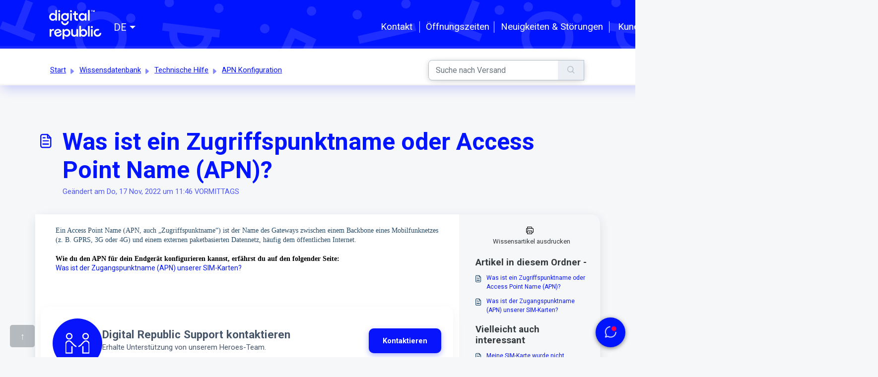

--- FILE ---
content_type: text/html; charset=utf-8
request_url: https://support.digitalrepublic.ch/de/support/solutions/articles/33000225321-was-ist-ein-zugriffspunktname-oder-access-point-name-apn-
body_size: 104190
content:
<!DOCTYPE html>
<html lang="de" data-date-format="non_us" dir="ltr">

<head>

  <meta name="csrf-param" content="authenticity_token" />
<meta name="csrf-token" content="6jkvU/pv/Q/LJ6XGKYry7UK+u7pJYGjvKNP6cWMRyqnTOZbt/oLYQinpuWm1PqqwyT9CmBIQpfjA6Eb5+yKRWw==" />

  <link rel='shortcut icon' href='https://s3.amazonaws.com/cdn.freshdesk.com/data/helpdesk/attachments/production/33101251896/fav_icon/lWFSfaSC2CkaHAQnBLzhENPnVZZKQMEk1A.png' />

  


<script>
document.addEventListener("DOMContentLoaded", function () {
    const url = window.location.href.toLowerCase();

    let desc = "Digital Republic Support – Hilfe zu Abos, SIM-Karten, Technik und Kundenkonto.";

    if (url.includes("/en") || url.includes("?lang=en")) {
        desc = "Digital Republic Support – Help with subscriptions, SIM cards, technical issues and your customer account.";
    }

    if (url.includes("/fr") || url.includes("?lang=fr")) {
        desc = "Support Digital Republic – Aide pour abonnements, cartes SIM, assistance technique et compte client.";
    }

    let tag = document.querySelector('meta[name="description"]');
    if (tag) tag.setAttribute("content", desc);
});
  
</script>


<script>
(function () {
  // 1) Passive default für wheel/touch: reduziert versehentliche Scroll-Blocks
  try {
    var supportsPassive = false;
    var opts = Object.defineProperty({}, 'passive', {
      get: function () { supportsPassive = true; }
    });
    window.addEventListener('test', null, opts);

    if (supportsPassive) {
      var origAdd = EventTarget.prototype.addEventListener;
      EventTarget.prototype.addEventListener = function (type, listener, options) {
        if ((type === 'touchstart' || type === 'touchmove' || type === 'wheel')) {
          if (options === undefined) {
            options = { passive: true };
          } else if (typeof options === 'boolean') {
            options = { capture: options, passive: true };
          } else if (typeof options === 'object' && options.passive === undefined) {
            options.passive = true;
          }
        }
        return origAdd.call(this, type, listener, options);
      };
    }
  } catch (e) { /* still fine */ }

  // 2) Scroll-Lock-Detector + sanfter Fix
  function isScrollLocked() {
    // Scrollhöhe > Viewport, aber wir können nicht 1px scrollen => verdächtig
    var canScroll = (document.documentElement.scrollHeight > window.innerHeight);
    var before = window.scrollY || document.documentElement.scrollTop || document.body.scrollTop || 0;
    window.scrollBy(0, 1);
    var after = window.scrollY || document.documentElement.scrollTop || document.body.scrollTop || 0;
    // Rollback
    if (after !== before) window.scrollTo(0, before);
    return canScroll && (after === before);
  }

  function tryUnlockScroll() {
    if (!isScrollLocked()) return;

    var candidates = [document.documentElement, document.body];

    // Häufige No-Scroll-Klassen entfernen & Overflow reparieren
    var badClasses = ['no-scroll', 'overflow-hidden', 'modal-open', 'menu-open', 'drawer-open', 'fixed'];
    candidates.forEach(function (el) {
      try {
        var cs = window.getComputedStyle(el);
        if (cs.overflowY === 'hidden' || cs.overflow === 'hidden') {
          el.style.overflow = 'auto';
          el.style.overflowY = 'auto';
        }
        // Manche Frameworks sperren über fixed/height 100%
        if (cs.position === 'fixed') el.style.position = '';
        if (cs.height === '100%') el.style.height = 'auto';
        badClasses.forEach(function (c) { el.classList.remove(c); });
      } catch (e) {}
    });

    // Falls ein Vollbild-Overlay ohne Scroll durch Pointer-Events blockiert:
    // wir deaktivieren Pointer-Events auf nicht sichtbaren Fullscreen-Overlays sehr konservativ
    try {
      var overlays = document.querySelectorAll('body > div, body > aside, body > section');
      overlays.forEach(function (node) {
        var s = window.getComputedStyle(node);
        var isFullscreen = (s.position === 'fixed' && parseInt(s.zIndex || '0', 10) >= 999 && (s.top === '0px' && s.left === '0px') && (s.width === '100%' || s.right === '0px') && (s.height === '100%' || s.bottom === '0px'));
        var invisible = (s.visibility === 'hidden' || s.opacity === '0' || s.display === 'none');
        if (isFullscreen && invisible && s.pointerEvents !== 'none') {
          node.style.pointerEvents = 'none';
        }
      });
    } catch (e) {}
  }

  // 3) Mehrfach an sinnvollen Zeitpunkten versuchen
  var kicks = [0, 60, 250, 800, 1500, 3000]; // ms
  kicks.forEach(function (t) { setTimeout(tryUnlockScroll, t); });
  ['DOMContentLoaded', 'load', 'visibilitychange'].forEach(function (evt) {
    window.addEventListener(evt, tryUnlockScroll, { passive: true });
  });

  // 4) Optional: Falls sehr frühes Scrollen während des Ladens hakt,
  // merken wir die erste Wheel/Touch-Absicht und „holen sie nach“, sobald entsperrt.
  var pendingScrollDelta = 0;
  function queueDelta(dy) { pendingScrollDelta += dy; }
  window.addEventListener('wheel', function (e) {
    if (isScrollLocked()) { queueDelta(e.deltaY || 0); }
  }, { passive: true });
  window.addEventListener('touchmove', function (e) {
    // grob: touchmove ohne Lockhandling addiert einen kleinen Scroll-Wunsch
    if (isScrollLocked()) { queueDelta(40); } // Heuristik
  }, { passive: true });

  function flushPending() {
    if (!pendingScrollDelta) return;
    window.scrollBy(0, pendingScrollDelta);
    pendingScrollDelta = 0;
  }
  document.addEventListener('readystatechange', function () {
    if (document.readyState === 'complete') { tryUnlockScroll(); flushPending(); }
  });
  window.addEventListener('load', function () { tryUnlockScroll(); flushPending(); }, { passive: true });
})();
</script>


<meta charset="UTF-8">
  <meta name="viewport" content="width=device-width, initial-scale=1, viewport-fit=cover">
  <style>
body .notch-bg {
  background-image: url("https://digitalrepublic.ch/wp-content/uploads/2023/04/bg_p_w_12.svg") !important;
  background-repeat: repeat-x !important;
  background-size: 120px auto !important;
  background-position: top center !important;
  background-color: #0014ff !important;
}
  </style>


<!-- Title for the page -->
<title> Was ist ein Zugriffspunktname oder Access Point Name (APN)? :  ‎  Supportportal </title>

<!-- Meta information -->

      <meta charset="utf-8" />
      <meta http-equiv="X-UA-Compatible" content="IE=edge,chrome=1" />
      <meta name="description" content= "" />
      <meta name="author" content= "" />
       <meta property="og:title" content="Was ist ein Zugriffspunktname oder Access Point Name (APN)?" />  <meta property="og:url" content="https://support.digitalrepublic.ch/de/support/solutions/articles/33000225321-was-ist-ein-zugriffspunktname-oder-access-point-name-apn-" />  <meta property="og:description" content=" Ein Access Point Name (APN, auch „Zugriffspunktname“) ist der Name des Gateways zwischen einem Backbone eines Mobilfunknetzes (z. B. GPRS, 3G oder 4G) und einem externen paketbasierten Datennetz, häufig dem öffentlichen Internet.     Wie du den A..." />  <meta property="og:image" content="https://s3.amazonaws.com/cdn.freshdesk.com/data/helpdesk/attachments/production/33109396436/logo/e11vhuPXw8CtA77Tv3fJ-Sr3ZBoaNRa9ig.png?X-Amz-Algorithm=AWS4-HMAC-SHA256&amp;amp;X-Amz-Credential=AKIAS6FNSMY2XLZULJPI%2F20260115%2Fus-east-1%2Fs3%2Faws4_request&amp;amp;X-Amz-Date=20260115T063249Z&amp;amp;X-Amz-Expires=604800&amp;amp;X-Amz-SignedHeaders=host&amp;amp;X-Amz-Signature=dc13d5b4f9da8699e737399941fc5d775d467462e0a5ad5c8d4c9f8c3f94ed12" />  <meta property="og:site_name" content="‎  Supportportal" />  <meta property="og:type" content="article" />  <meta name="twitter:title" content="Was ist ein Zugriffspunktname oder Access Point Name (APN)?" />  <meta name="twitter:url" content="https://support.digitalrepublic.ch/de/support/solutions/articles/33000225321-was-ist-ein-zugriffspunktname-oder-access-point-name-apn-" />  <meta name="twitter:description" content=" Ein Access Point Name (APN, auch „Zugriffspunktname“) ist der Name des Gateways zwischen einem Backbone eines Mobilfunknetzes (z. B. GPRS, 3G oder 4G) und einem externen paketbasierten Datennetz, häufig dem öffentlichen Internet.     Wie du den A..." />  <meta name="twitter:image" content="https://s3.amazonaws.com/cdn.freshdesk.com/data/helpdesk/attachments/production/33109396436/logo/e11vhuPXw8CtA77Tv3fJ-Sr3ZBoaNRa9ig.png?X-Amz-Algorithm=AWS4-HMAC-SHA256&amp;amp;X-Amz-Credential=AKIAS6FNSMY2XLZULJPI%2F20260115%2Fus-east-1%2Fs3%2Faws4_request&amp;amp;X-Amz-Date=20260115T063249Z&amp;amp;X-Amz-Expires=604800&amp;amp;X-Amz-SignedHeaders=host&amp;amp;X-Amz-Signature=dc13d5b4f9da8699e737399941fc5d775d467462e0a5ad5c8d4c9f8c3f94ed12" />  <meta name="twitter:card" content="summary" />  <link rel="canonical" href="https://support.digitalrepublic.ch/de/support/solutions/articles/33000225321-was-ist-ein-zugriffspunktname-oder-access-point-name-apn-" />  <link rel='alternate' hreflang="de" href="https://support.digitalrepublic.ch/de/support/solutions/articles/33000225321-was-ist-ein-zugriffspunktname-oder-access-point-name-apn-"/>  <link rel='alternate' hreflang="en" href="https://support.digitalrepublic.ch/en/support/solutions/articles/33000225321-what-is-an-access-point-name-apn-"/>  <link rel='alternate' hreflang="fr" href="https://support.digitalrepublic.ch/fr/support/solutions/articles/33000225321-qu-est-ce-qu-un-nom-de-point-d-acc%C3%A8s-apn-"/> 
<!-- Responsive setting -->
<link rel="apple-touch-icon" href="https://s3.amazonaws.com/cdn.freshdesk.com/data/helpdesk/attachments/production/33101251896/fav_icon/lWFSfaSC2CkaHAQnBLzhENPnVZZKQMEk1A.png" />
        <link rel="apple-touch-icon" sizes="72x72" href="https://s3.amazonaws.com/cdn.freshdesk.com/data/helpdesk/attachments/production/33101251896/fav_icon/lWFSfaSC2CkaHAQnBLzhENPnVZZKQMEk1A.png" />
        <link rel="apple-touch-icon" sizes="114x114" href="https://s3.amazonaws.com/cdn.freshdesk.com/data/helpdesk/attachments/production/33101251896/fav_icon/lWFSfaSC2CkaHAQnBLzhENPnVZZKQMEk1A.png" />
        <link rel="apple-touch-icon" sizes="144x144" href="https://s3.amazonaws.com/cdn.freshdesk.com/data/helpdesk/attachments/production/33101251896/fav_icon/lWFSfaSC2CkaHAQnBLzhENPnVZZKQMEk1A.png" />
        <meta name="viewport" content="width=device-width, initial-scale=1.0, maximum-scale=5.0, user-scalable=yes" /> 
<!-- Title for the page -->
<title> Was ist ein Zugriffspunktname oder Access Point Name (APN)? :  ‎  Supportportal </title>

<!-- Meta information -->

      <meta charset="utf-8" />
      <meta http-equiv="X-UA-Compatible" content="IE=edge,chrome=1" />
      <meta name="description" content= "" />
      <meta name="author" content= "" />
       <meta property="og:title" content="Was ist ein Zugriffspunktname oder Access Point Name (APN)?" />  <meta property="og:url" content="https://support.digitalrepublic.ch/de/support/solutions/articles/33000225321-was-ist-ein-zugriffspunktname-oder-access-point-name-apn-" />  <meta property="og:description" content=" Ein Access Point Name (APN, auch „Zugriffspunktname“) ist der Name des Gateways zwischen einem Backbone eines Mobilfunknetzes (z. B. GPRS, 3G oder 4G) und einem externen paketbasierten Datennetz, häufig dem öffentlichen Internet.     Wie du den A..." />  <meta property="og:image" content="https://s3.amazonaws.com/cdn.freshdesk.com/data/helpdesk/attachments/production/33109396436/logo/e11vhuPXw8CtA77Tv3fJ-Sr3ZBoaNRa9ig.png?X-Amz-Algorithm=AWS4-HMAC-SHA256&amp;amp;X-Amz-Credential=AKIAS6FNSMY2XLZULJPI%2F20260115%2Fus-east-1%2Fs3%2Faws4_request&amp;amp;X-Amz-Date=20260115T063249Z&amp;amp;X-Amz-Expires=604800&amp;amp;X-Amz-SignedHeaders=host&amp;amp;X-Amz-Signature=dc13d5b4f9da8699e737399941fc5d775d467462e0a5ad5c8d4c9f8c3f94ed12" />  <meta property="og:site_name" content="‎  Supportportal" />  <meta property="og:type" content="article" />  <meta name="twitter:title" content="Was ist ein Zugriffspunktname oder Access Point Name (APN)?" />  <meta name="twitter:url" content="https://support.digitalrepublic.ch/de/support/solutions/articles/33000225321-was-ist-ein-zugriffspunktname-oder-access-point-name-apn-" />  <meta name="twitter:description" content=" Ein Access Point Name (APN, auch „Zugriffspunktname“) ist der Name des Gateways zwischen einem Backbone eines Mobilfunknetzes (z. B. GPRS, 3G oder 4G) und einem externen paketbasierten Datennetz, häufig dem öffentlichen Internet.     Wie du den A..." />  <meta name="twitter:image" content="https://s3.amazonaws.com/cdn.freshdesk.com/data/helpdesk/attachments/production/33109396436/logo/e11vhuPXw8CtA77Tv3fJ-Sr3ZBoaNRa9ig.png?X-Amz-Algorithm=AWS4-HMAC-SHA256&amp;amp;X-Amz-Credential=AKIAS6FNSMY2XLZULJPI%2F20260115%2Fus-east-1%2Fs3%2Faws4_request&amp;amp;X-Amz-Date=20260115T063249Z&amp;amp;X-Amz-Expires=604800&amp;amp;X-Amz-SignedHeaders=host&amp;amp;X-Amz-Signature=dc13d5b4f9da8699e737399941fc5d775d467462e0a5ad5c8d4c9f8c3f94ed12" />  <meta name="twitter:card" content="summary" />  <link rel="canonical" href="https://support.digitalrepublic.ch/de/support/solutions/articles/33000225321-was-ist-ein-zugriffspunktname-oder-access-point-name-apn-" />  <link rel='alternate' hreflang="de" href="https://support.digitalrepublic.ch/de/support/solutions/articles/33000225321-was-ist-ein-zugriffspunktname-oder-access-point-name-apn-"/>  <link rel='alternate' hreflang="en" href="https://support.digitalrepublic.ch/en/support/solutions/articles/33000225321-what-is-an-access-point-name-apn-"/>  <link rel='alternate' hreflang="fr" href="https://support.digitalrepublic.ch/fr/support/solutions/articles/33000225321-qu-est-ce-qu-un-nom-de-point-d-acc%C3%A8s-apn-"/> 

<!-- Responsive setting -->
<link rel="apple-touch-icon" href="https://s3.amazonaws.com/cdn.freshdesk.com/data/helpdesk/attachments/production/33101251896/fav_icon/lWFSfaSC2CkaHAQnBLzhENPnVZZKQMEk1A.png" />
        <link rel="apple-touch-icon" sizes="72x72" href="https://s3.amazonaws.com/cdn.freshdesk.com/data/helpdesk/attachments/production/33101251896/fav_icon/lWFSfaSC2CkaHAQnBLzhENPnVZZKQMEk1A.png" />
        <link rel="apple-touch-icon" sizes="114x114" href="https://s3.amazonaws.com/cdn.freshdesk.com/data/helpdesk/attachments/production/33101251896/fav_icon/lWFSfaSC2CkaHAQnBLzhENPnVZZKQMEk1A.png" />
        <link rel="apple-touch-icon" sizes="144x144" href="https://s3.amazonaws.com/cdn.freshdesk.com/data/helpdesk/attachments/production/33101251896/fav_icon/lWFSfaSC2CkaHAQnBLzhENPnVZZKQMEk1A.png" />
        <meta name="viewport" content="width=device-width, initial-scale=1.0, maximum-scale=5.0, user-scalable=yes" /> 

<script>
  // Früh setzen, damit CSS direkt greift:
  document.documentElement.classList.toggle(
    'is-home',
    location.pathname.includes('/support/home')
  );
  
</script>
<style>
  /* Mobile: Suchleiste standardmäßig ausblenden – außer auf der Startseite */
  @media (max-width:768px){
    html:not(.is-home) .fw-searchbar-wrapper{ display:none !important; }
  }
</style>
<script>
document.addEventListener("DOMContentLoaded", () => {
  const form  = document.getElementById("fw-search-form");
  const input = document.getElementById("searchInput");
  const ig    = form.querySelector(".input-group");

  // Close button dynamically inside the input-group
  const closeBtn = document.createElement("button");
  closeBtn.type = "button";
  closeBtn.className = "fw-search-close";
  closeBtn.setAttribute("aria-label", "Schliessen");
  closeBtn.innerHTML = "✕";
  ig.append(closeBtn); // after the search button

  const openFS = () => {
    if (window.innerWidth <= 991) {
      form.classList.add("fullscreen");
      document.documentElement.classList.add("search-open");
      document.body.classList.add("search-open");
    }
  };
  const closeFS = () => {
    form.classList.remove("fullscreen");
    document.documentElement.classList.remove("search-open");
    document.body.classList.remove("search-open");
    input.blur();
  };

  input.addEventListener("focus", openFS);
  closeBtn.addEventListener("click", closeFS);
  document.addEventListener("keydown", e => { if (e.key === "Escape") closeFS(); });
});


</script>

<style>
/* Overlay */
#newsOverlay {
  position: fixed;
  top: 0;
  left: 0;
  width: 100%;
  height: 100%;
  z-index: 9998;
  display: none;
  background: #000c;
  pointer-events: none; /* blockiert keine Eingaben */
}

/* Popup Desktop */
#newsPopup {
  position: fixed;
  top: 50%;
  left: 50%;
  transform: translate(-50%, -50%);
  z-index: 9999;

  background: url("https://digitalrepublic.ch/wp-content/uploads/2022/10/b2b_hero_form_blue.svg")
              center/contain no-repeat;

  padding: 70px 40px 50px;
  max-width: 600px;
  width: 90%;
  font-family: "Helvetica Neue", Arial, sans-serif;
  display: none;
  color: #fff;
  border: none;
  box-shadow: none;
  border-radius: 0;
  text-align: center;

  pointer-events: auto; /* Popup bleibt klickbar */
}

/* Header mit Icon + Titel */
.newsHeader {
  display: flex;
  align-items: center;
  justify-content: center;
  gap: 10px;
  margin-bottom: 30px; /* Abstand Titel -> Text */
}

.newsIcon {
  width: 28px;
  height: 28px;
  filter: brightness(0) invert(1); /* Icon weiß einfärben */
}

#newsPopup h3 {
  font-size: 1.6rem;
  font-weight: 700;
  margin: 0;
  color: #fff;
}

#newsPopup p {
  font-size: 1rem;
    line-height: 1.6;
    margin: 0px auto 22px;
    color: #fff;
    text-align: justify;
    hyphens: auto;
    max-width: 80%;
    word-wrap: break-word;
}

#newsPopup button {
  background: rgba(255, 255, 255, 0.15);
  color: #fff;
  border: 2px solid #fff;
  padding: 14px 32px;
  cursor: pointer;
  border-radius: 8px;
  font-size: 1.05rem;
  font-weight: 600;
  transition: all 0.3s;
  display: inline-block;
  margin-top: 10px;
}

#newsPopup button:hover {
  background: rgba(255, 255, 255, 0.3);
}

/* Mobile */
@media (max-width: 600px) {
  #newsPopup {
    top: 50%;
    padding: 40px 25px 30px;
    max-width: 95%;
    background: #0814fc;   /* statt SVG einfach Blau */
    border-radius: 12px;   /* leicht abgerundet */
  }

  #newsPopup h3 {
    font-size: 1.3rem;
  }

  #newsPopup p {
    font-size: 0.95rem;
    line-height: 1.5;
    max-width: 100%;
  }

  #newsPopup button {
    font-size: 1rem;
    padding: 12px 0;
    width: 100%;   /* voller CTA-Button */
    max-width: 260px;
    margin: 20px auto 0;
    display: block;
  }
}
</style>

<div id="newsOverlay"></div>
<div id="newsPopup">
  <div class="newsHeader">
    <img src="https://digitalrepublic.ch/wp-content/uploads/2020/09/speaker.svg" alt="Info" class="newsIcon">
    <h3 id="newsTitle">Aktuelle Information</h3>
  </div>
  <p id="newsText"></p>
  <button id="newsButton" onclick="closeNewsPopup()">Schliessen</button>
</div>

<script>
  // Popup sichtbar machen? YES oder NO
  const showPopup = "NO";

  const popupContent = {
    de: {
      title: "Aktuelle Information",
      text: "Wir erhalten aktuell aussergewöhnlich viele Anrufe und E-Mails. Unser Team arbeitet mit Hochdruck daran, alle Anfragen zu bearbeiten und für jedes Anliegen schnellstmöglich eine passende Lösung zu finden.\n\nBitte nutze, wenn möglich, zuerst unser Supportportal. Viele Änderungen sind auch direkt im Kundenportal möglich.\n\nWir bitten dich, keine mehrfachen Anfragen zum selben Thema zu erstellen und danken dir für dein Verständnis.",
      button: "Schliessen"
    },
    en: {
      title: "Current Information",
      text: "We are currently receiving an exceptionally high number of calls and emails. Our team is working hard to respond to each request as quickly as possible.\n\nPlease check our support portal first. Many changes can also be made directly in the customer portal.\n\nPlease do not send multiple requests for the same issue. Thank you for your understanding.",
      button: "Close"
    },
    fr: {
      title: "Information actuelle",
      text: "Nous recevons actuellement un nombre exceptionnellement élevé d'appels et d'e-mails. Notre équipe fait de son mieux pour traiter toutes les demandes rapidement.\n\nVeuillez consulter en priorité notre portail d’assistance. De nombreux changements peuvent aussi être effectués dans le portail client.\n\nMerci de ne pas envoyer plusieurs demandes pour le même sujet. Nous vous remercions pour votre compréhension.",
      button: "Fermer"
    }
  };

  // Sprache nur anhand der URL prüfen
  function getPopupLang() {
    const url = window.location.href.toLowerCase();
    if (url.includes("/de/")) return "de";
    if (url.includes("/fr/")) return "fr";
    if (url.includes("/en/")) return "en";
    return "en"; // Fallback
  }

  function showNewsPopup() {
    if (showPopup !== "YES") return;

    const lang = getPopupLang();
    const seenKey = `newsPopupSeen_${lang}`;

    if (sessionStorage.getItem(seenKey) === "true") return;

    const data = popupContent[lang] || popupContent.en;

    document.getElementById("newsTitle").textContent = data.title;
    document.getElementById("newsText").textContent = data.text;
    document.getElementById("newsButton").textContent = data.button;

    document.getElementById("newsPopup").style.display = "block";
    document.getElementById("newsOverlay").style.display = "block";
  }

  function closeNewsPopup() {
    const lang = getPopupLang();
    const seenKey = `newsPopupSeen_${lang}`;
    sessionStorage.setItem(seenKey, "true");

    document.getElementById("newsPopup").style.display = "none";
    document.getElementById("newsOverlay").style.display = "none";
  }

  document.addEventListener("DOMContentLoaded", showNewsPopup);
</script>



<script>
document.addEventListener('DOMContentLoaded', function() {
  const searchInput = document.getElementById('searchInput');
  const placeholders = {
    de: [
      "Bestellung",
      "Versand",
      "Zahlung",
      "Kryptowährungen",
      "Test SIM",
      "Lieferung Ausland",
      "Hotels/Postfächer",
      "eSIM",
      "Voice Option",
      "Roaming",
      "5G",
      "Flat Mobile",
      "Datenvolumen",
      "Abo wechseln",
      "Rufnummer mitnehmen",
      "Aktivierung SIM",
      "ID-Check",
      "Kündigung",
      "Minderjährige",
      "Kundenportal Login",
      "Passwort ändern",
      "Zahlungsmethode",
      "Rechnung",
      "Friends with Benefits",
      "Gruppe beitreten",
      "2FA",
      "Sprachbox",
      "Apple Watch",
      "Samsung Galaxy Watch",
      "Watch SIM",
      "Wearable",
      "APN",
      "Geräteeinrichtung Android",
      "Geräteeinrichtung iPhone",
      "Router",
      "Netzprobleme",
      "SIM defekt",
      "eSIM Code",
      "Garantie",
      "Rückgabe",
      "Falschlieferung",
      "Transportschaden",
      "Verwaltung",
      "Liegenschaftsbetreuung",
      "Installateure",
      "Partner",
      "API",
      "Rechnung Firmenkunden"
    ],
    en: [
      "Order",
      "Shipping",
      "Payment",
      "Cryptocurrencies",
      "Test SIM",
      "International delivery",
      "Hotels/Mailboxes",
      "eSIM",
      "Voice Option",
      "Roaming",
      "5G",
      "Flat Mobile",
      "Data volume",
      "Change subscription",
      "Port number",
      "Activate SIM",
      "ID Check",
      "Cancel subscription",
      "Children",
      "Customer portal login",
      "Change password",
      "Payment method",
      "Invoice",
      "Friends with Benefits",
      "Join group",
      "2FA",
      "Voicemail",
      "Apple Watch",
      "Samsung Galaxy Watch",
      "Watch SIM",
      "Wearable",
      "APN",
      "Device setup Android",
      "Device setup iPhone",
      "Router",
      "Network issues",
      "Defective SIM",
      "eSIM code",
      "Warranty",
      "Return",
      "Wrong delivery",
      "Transport damage",
      "Property management",
      "Facility services",
      "Installers",
      "Partners",
      "API",
      "Business invoice"
    ],
    fr: [
      "Commande",
      "Expédition",
      "Paiement",
      "Cryptomonnaies",
      "SIM de test",
      "Livraison internationale",
      "Hôtels/Boîtes postales",
      "eSIM",
      "Option Voice",
      "Roaming",
      "5G",
      "Flat Mobile",
      "Volume de données",
      "Changer d’abonnement",
      "Portabilité du numéro",
      "Activer SIM",
      "Vérification ID",
      "Résilier abonnement",
      "Enfant mineur",
      "Connexion portail client",
      "Changer mot de passe",
      "Méthode de paiement",
      "Facture",
      "Friends with Benefits",
      "Rejoindre un groupe",
      "2FA",
      "Messagerie vocale",
      "Apple Watch",
      "Samsung Galaxy Watch",
      "Watch SIM",
      "Wearable",
      "APN",
      "Configuration Android",
      "Configuration iPhone",
      "Routeur",
      "Problèmes réseau",
      "SIM défectueuse",
      "Code eSIM",
      "Garantie",
      "Retour",
      "Mauvaise livraison",
      "Dommages transport",
      "Administration immobilière",
      "Gestion d’immeuble",
      "Installateurs",
      "Partenaires",
      "API",
      "Facture entreprise"
    ]
  };

  function getLanguageFromURL() {
    const urlParams = new URLSearchParams(window.location.search);
    let lang = urlParams.get('lang');
    if (!lang) {
      const pathParts = window.location.pathname.split('/');
      lang = pathParts[1];
    }
    return placeholders[lang] ? lang : 'de';
  }

  let currentLanguage = getLanguageFromURL();
  let currentPlaceholderIndex = 0;

  const prefix = {
    de: "Suche nach ",
    en: "Search for ",
    fr: "Rechercher "
  }[currentLanguage];

  function setPlaceholder() {
    const currentWord = placeholders[currentLanguage][currentPlaceholderIndex];
    searchInput.placeholder = prefix + currentWord;

    currentPlaceholderIndex =
      (currentPlaceholderIndex + 1) % placeholders[currentLanguage].length;

    setTimeout(setPlaceholder, 2500); // alle 2.5 Sekunden wechseln
  }

  setPlaceholder();
});
</script>

<script>
document.addEventListener('DOMContentLoaded', function () {
  // Trigger language check when navigating back/forward
  window.onpopstate = function () {
    checkLanguageAndUpdateTexts();
  };

  // Define language texts and links
  var texts = {
    'en': {
      'welcometext': 'Search in our knowledge base', 
      'welcometext2': 'Or ask our smart AI assistant directly.',
      'AI-button': 'Start the AI assistant now', 
      'open-hours-title': 'Opening hours:', 
      'special-hours-title': 'Special opening hours:', 
      'alert-notice': 'Your ticket has been successfully created. You will receive a confirmation by e-mail!',        
      'print': 'Print knowledge articles',      
      'helpdesk_ticket_description': 'Thank you for your suggestions. We will gladly consider them. (Please note that you will not receive any feedback!) Please submit support requests via "Contact."', 
      'support-title': 'Contact Digital Republic Support', 
      'support-subtitle': 'Get support from our Heroes team.',
      'support-button': 'Contact us', 
      'steckbrief-bottom-text': 'Citizen since Dec. 2021',
      'steckbrief-bottom-text1': 'Citizen since Apr. 2022',
      'steckbrief-bottom-text2': 'Citizen since Aug. 2022',
      'steckbrief-bottom-text3': 'Citizen since Jul. 2023',
      'steckbrief-bottom-text4': 'Citizen since Aug. 2023',
      'steckbrief-bottom-text5': 'Citizen since Sep. 2023',
      'steckbrief-bottom-text6': 'Citizen since March. 2024',
      'steckbrief-bottom-text7': 'Citizen since Oct. 2024',
      'steckbrief-text': '“Customer service means for me being able to take time for the customer and specifically address their concerns. It\'s also nice that at DR we can take the time for our customers and are not under time pressure.”',
      'steckbrief-text1': '“To do something great, you do it with passion, or not at all. And this passion can be felt in our team.”',
      'steckbrief-text2': '“For me, the greatest thing is when I can put a smile on our customers\' faces and they experience great support from me. Happy customers, happy life!”',
      'steckbrief-text3': '“With joy and passion for satisfied customers – that\'s what makes me happy every day. Our customers feel this dedication because we work in a great team that values each customer as a person. With us, you are not just a number, but treated as an important part of our community.”',
      'steckbrief-text4': '“I love customer service because I can help people and solve their concerns. The variety and change in daily tasks keep the job exciting and interesting, and communication with customers allows me to build trust and demonstrate my problem-solving skills. My goal is to make every customer interaction positive and contribute to customer satisfaction.”',
      'steckbrief-text5': '“The best way to make customers happy is to listen attentively and truly understand their needs. It\'s about having an open ear for their concerns, wishes, and worries, and proactively offering solutions that exceed their expectations. A satisfied customer not only feels heard and valued but also that their individual needs are understood.”',
      'steckbrief-text6': '“A smile on the phone is just as important as a smile face to face, as it conveys kindness, empathy, and openness. Even if the customer doesn\'t see us, they can still feel our positive attitude and our willingness to help them. A friendly tone of voice builds trust and can make the difference between a customer feeling comfortable and well taken care of.”',
      'steckbrief-text7': '“Customer service means for me listening and responding to customer needs. “An ear for your wishes, a solution for your problem” shows how we use empathy to quickly and effectively find solutions.”',
      'steckbriefetitle': 'Introducing our Support Heroes',
      'reviewCountText': 'Based on 434 reviews',
      'description2': 'Let us proactively call you.',
      'description3': '(Except Saturday/Sunday and public holidays)',
      'description4': 'Get help around the clock from our assistant.',
      'newstitle': 'Important news and disruptions',
      'title1': 'Contact Form',
      'title2': 'Call Us',
      'title3': 'We Call You',
      'title4': 'Digital Republic Assistant',
      'menu_tooltip': '<span style="margin-left: 15px;">Customer Portal</span>',
      'welcomesearch': '<h3><span class="desktop-marginenen">What do you need help with?</span></h3>',
      'news-text-header': 'News & Disruptions',
      'toggle-open-hours': 'Opening hours',
      'kontakt-text': 'Contact',
      'secondContainerText': 'The Path to Your Digital Republic Subscription',
      'supportText': 'Would you like personal support?',
      'kb_title2': 'Some problems can best be solved individually. We are at your disposal personally, either in writing via the contact form “Create ticket” or by phone during our opening hours. If you don’t like queues, that’s no problem! We can also proactively contact you by phone! Simply select the request reason “I would like to receive a call from agent” when you create a ticket.',
      'kb_title3': 'via the contact form "Create ticket:" or by telephone during opening hours. We are happy to help!',
      'h_t_txt': 'Create a Ticket:',
      'p_t_txt': 'Call us:',
      'h_t_txt2': 'To the ticket form',
      'h_t_txt3': 'Special opening hours:',
      'textcallback': 'We call you:',
      'callbacktext2': 'Please note the opening hours mentioned above.',
      'callbacktext': 'Would you prefer us to contact you by phone? Just submit a ticket above and select the request reason “I would like to receive a call from agent” and fill in the required fields.',
      'lg_blocks_b': 'Call now',
      'kb_offnungszeiten': 'Monday - Friday: 08:00 A.M - 06:00 P.M',
      'kb_offnungszeiten2': 'Saturday: 10:00 A.M - 02:00 P.M',
      'kb_offnungszeiten3': '09.05.2024 - Closed',
      'kb_offnungszeiten4': '20.05.2024 - Closed',
      'reviewCountText': 'Based on 439 reviews',
      'createticketText': 'Could your concern not be resolved yet?',
      'button_contact': 'Contact us',
      'warning_text4': 'We are currently experiencing a higher than usual volume of inquiries. Please be advised that this may result in a slightly longer waiting time for the processing of your requests. We are committed to providing you with the best possible service and appreciate your understanding and patience in advance.',
      'warning_text5': 'Currently SIM card/eSIM activations and package renewals take longer than usual. We apologize for this and ask for your understanding.',
      'textareatitle': 'Manage your subscription easily through our customer portal',
      'textareatext': 'In the customer portal, you have full control over your SIM card(s)/eSIM(s), your payment method, and the booking of roaming and national data packages. This keeps you always informed about your subscriptions and their usage. The portal also offers you the flexibility to adjust your speed profile at any time. If you temporarily do not need your subscription, you can easily deactivate and reactivate it later without incurring additional costs.',
      'buttonlink': 'To the customer portal',
      'bigImage': 'https://digitalrepublic.ch/wp-content/uploads/2023/01/DR_kundenportal_2023_en.png',
      'physicalSimCardTitle': 'How to Order and Activate a Physical SIM Card?',
      'physicalSimCardTitle2': 'Physical SIM card',
      'digitalEsimTitle': 'How to Order and Activate a Digital eSIM?',
      'physicalSimCardLink': 'https://support.digitalrepublic.ch/en/support/solutions/articles/33000247698',
      'digitalEsimLink': 'https://support.digitalrepublic.ch/en/support/solutions/articles/33000277203',
      'slideshowcontainer': 'Recommended Video Tutorials',
      'navLinkText': 'EN',
      'style-28': 'Private Customers',
'style-31': 'Tariffs',
'style-33': 'Use Cases',
'style-35': 'Help',
'style-37': 'Business Customers',
'style-40': 'Tariffs',
'style-42': 'SIM Management',
'style-44': 'Use Cases',
'style-46': 'Partners',
'style-48': 'Help',
'style-50': 'Reference Interviews',
'style-52': 'Digital Republic',
'style-55': 'Shop',
'style-57': 'eSIM',
'style-59': 'About Us',
'style-61': 'Team',
'style-63': 'News',
'style-65': 'Career',
'style-67': 'Contact',
'style-69': 'Sustainability',
'style-73': 'Customer Portal',
'style-75': 'Mobile Internet for Everyone and Everything',
     'style-130': 'Return Policy',
'style-132': 'Terms and Conditions',
'style-134': 'Privacy Policy',
'style-136': 'Imprint',
      'style-28link': 'https://digitalrepublic.ch/en/private-customers/',
'style-31link': 'https://digitalrepublic.ch/en/private-customers-plans/',
'style-33link': 'https://digitalrepublic.ch/en/usecases_categories/private-customers-usecases/',
'style-35link': 'https://digitalrepublic.ch/en/private-customers-support/',
'style-37link': 'https://digitalrepublic.ch/en/business-customers/',
'style-40link': 'https://digitalrepublic.ch/en/business-customers-plans/',
'style-42link': 'https://digitalrepublic.ch/en/business-customers-sim-management/',
'style-44link': 'https://digitalrepublic.ch/en/usecases_categories/b2b-use-cases/',
'style-46link': 'https://digitalrepublic.ch/en/business-customers-partners/',
'style-48link': 'https://digitalrepublic.ch/en/business-customers-support/',
'style-50link': 'https://digitalrepublic.ch/en/interviews/',
'style-55link': 'https://digitalrepublic.ch/en/shop/',
'style-57link': 'https://digitalrepublic.ch/en/esim/',
'style-59link': 'https://digitalrepublic.ch/en/about-us/',
'style-61link': 'https://digitalrepublic.ch/en/team/',
'style-63link': 'https://digitalrepublic.ch/en/news/',
'style-65link': 'https://digitalrepublic.ch/en/career-jobs/',
'style-67link': 'https://digitalrepublic.ch/en/contact/',
'style-69link': 'https://digitalrepublic.ch/en/sustainability/',
'style-73link': 'https://connect.digitalrepublic.ch/',
'style-130link': 'https://digitalrepublic.ch/en/refund-policy/',
'style-132link': 'https://digitalrepublic.ch/en/terms-conditions/',
'style-134link': 'https://digitalrepublic.ch/en/privacy/',
'style-136link': 'https://digitalrepublic.ch/en/imprint/',
      
      

      
    },
    'de': { 
      'welcometext': 'Durchsuche unsere Wissensdatenbank',    
      'welcometext2': 'Oder frage direkt unseren smarten KI-Assistenten.', 
      'AI-button': 'Jetzt KI-Assistent starten', 
      'open-hours-title': 'Öffnungszeiten:', 
      'special-hours-title': 'Spezielle Öffnungszeiten:', 
      'alert-notice': 'Dein Ticket wurde erfolgreich erstellt. Du erhältst noch eine Bestätigung per Mail!', 
      'print': 'Wissensartikel ausdrucken',      
      'helpdesk_ticket_description': 'Vielen Dank für deine Vorschläge. Wir werden diese gerne aufnehmen. (Bitte beachte, dass du keine Rückmeldung bekommst!) - Supportanfragen bitte über "Kontaktieren" einreichen.', 
      'support-title': 'Digital Republic Support kontaktieren', 
      'support-subtitle': 'Erhalte Unterstützung von unserem Heroes-Team.',
      'support-button': 'Kontaktieren', 
      'steckbrief-bottom-text': 'Citizen seit Dez. 2021',
      'steckbrief-bottom-text1': 'Citizen seit Apr. 2022',
      'steckbrief-bottom-text2': 'Citizen seit Aug. 2022',
      'steckbrief-bottom-text3': 'Citizen seit Jul. 2023',
      'steckbrief-bottom-text4': 'Citizen seit Aug. 2023',
      'steckbrief-bottom-text5': 'Citizen seit Sep. 2023',
      'steckbrief-bottom-text6': 'Citizen seit März. 2024',
      'steckbrief-bottom-text7': 'Citizen seit Okt. 2024',
      'steckbrief-text': '„Kundendienst bedeutet für mich, wenn man sich die Zeit für den Kunden nehmen kann, und gezielt auf die Anliegen des Kunden eingehen kann. Es ist auch schön, dass wir bei DR uns die Zeit nehmen können für unsere Kunden, und nicht unter Zeitdruck stehen.”',
      'steckbrief-text1': '„Um etwas grossartig zu machen, macht man es mit Leidenschaft, oder gar nicht. Und genau diese Leidenschaft spürt man in unserem Team.”',
      'steckbrief-text2': '„Es ist für mich das Grösste, wenn ich unserer Kundschaft ein Lächeln ins Gesicht zaubern kann und sie einen grossartigen Support bei mir erleben dürfen. Happy customers, happy life!”',
      'steckbrief-text3': '„Mit Freude und Leidenschaft für zufriedene Kunden – das ist es, was mich täglich glücklich macht. Unsere Kunden spüren diese Hingabe, denn wir arbeiten in einem grossartigen Team, das jeden einzelnen Kunden als Menschen wertschätzt. Bei uns ist man nicht nur eine Nummer, sondern wird als wichtiger Teil unserer Gemeinschaft behandelt.”',
      'steckbrief-text4': '„Ich liebe den Kundendienst, weil ich Menschen helfen und ihre Anliegen lösen kann. Die Vielfalt und Abwechslung im Alltag halten den Job spannend und interessant, und die Kommunikation mit Kunden ermöglicht es mir, Vertrauen aufzubauen und meine Problemlösungsfähigkeiten unter Beweis zu stellen. Mein Ziel ist es, jeden Kundenkontakt positiv zu gestalten und zur Kundenzufriedenheit beizutragen.”',
      'steckbrief-text5': '„Der beste Weg, Kunden glücklich zu machen, besteht darin, ihnen aufmerksam zuzuhören und ihre Bedürfnisse wirklich zu verstehen. Es geht darum, ein offenes Ohr für ihre Anliegen, Wünsche und Sorgen zu haben und proaktiv Lösungen anzubieten, die ihre Erwartungen übertreffen. Ein zufriedener Kunde fühlt sich nicht nur gehört und geschätzt, sondern auch in seinen individuellen Bedürfnissen verstanden.”',
      'steckbrief-text6': '„Ein Lächeln am Telefon ist genauso wichtig wie ein Lächeln von Angesicht zu Angesicht, denn es transportiert Freundlichkeit, Empathie und Offenheit. Auch wenn der Kunde uns nicht sieht, spürt er dennoch unsere positive Einstellung und unsere Bereitschaft, ihm zu helfen. Ein freundlicher Tonfall schafft Vertrauen und kann den Unterschied ausmachen, ob ein Kunde sich wohl und gut aufgehoben fühlt.”',
      'steckbrief-text7': '„Kundendienst bedeutet für mich, zuzuhören und auf die Bedürfnisse der Kunden einzugehen. „Ein Ohr für deine Wünsche, eine Lösung für dein Problem“ zeigt, wie wir mit Empathie helfen, schnell und effektiv Lösungen zu finden.”',
      'steckbriefetitle': 'Wir stellen unsere Support Heroes vor',
      'reviewCountText': 'Basierend auf 439 Bewertungen',
      'description2': 'Lass dich von uns proaktiv anrufen.',
      'description3': '(Ausgenommen Samstag/Sonntag und Feiertage)',
      'description4': 'Erhalte rund um die Uhr Hilfe von unserem Assistenten.',
      'newstitle': 'Wichtige Neuigkeiten und Störungen',
      'title1': 'Kontaktformular',
      'title2': 'Ruf uns an',
      'title3': 'Wir rufen dich an',
      'title4': 'Digital Republic Assistent',
      'menu_tooltip': '<span style="margin-left: 22px;">Kundenportal</span>',
      'welcomesearch': '<h3><span class="desktop-marginen">Wobei benötigst du Hilfe?</span></h3>',
      'news-text-header': 'Neuigkeiten & Störungen',
      'toggle-open-hours': 'Öffnungszeiten',
      'kontakt-text': 'Kontakt',
      'secondContainerText': 'Der Weg zum Digital Republic Abonnement',
      'supportText': 'Hättest du gerne persönlichen Support?',
      'kb_title2': 'Manche Probleme löst man am besten individuell. Wir sind gerne auch persönlich für dich da, entweder schriftlich über das Kontaktformular “Ticket erstellen:” oder während den Öffnungszeiten auch per Telefon. Du magst keine Warteschleifen? Kein Problem!  Wir können dich auch proaktiv telefonisch kontaktieren! Wähle hierfür unter “Ticket erstellen”, den Anfragegrund “Ich möchte angerufen werden” aus.',
      'kb_title3': 'über das Kontaktformular "Ticket erstellen:" oder während den Öffnungszeiten auch per Telefon. Wir helfen gerne!',
      'h_t_txt': 'Ticket erstellen:',
      'p_t_txt': 'Ruf uns an:',
      'h_t_txt2': 'Zum Ticketformular',
      'h_t_txt3': 'Spezielle Öffnungszeiten:',
      'textcallback': 'Wir rufen dich an:',
      'callbacktext2': 'Bitte beachte die oben erwähnten Öffnungszeiten.',
      'callbacktext': 'Du möchtest lieber, dass wir dich telefonisch kontaktieren? Dann erstelle oben ein Ticket und wähle den Anfragegrund “Ich möchte angerufen werden” und fülle die erforderlichen Felder aus.',
      'lg_blocks_b': 'Jetzt anrufen',
      'kb_offnungszeiten': 'Montag - Freitag: 08:00 - 18:00 Uhr',
      'kb_offnungszeiten2': 'Samstag: 10:00 - 14:00 Uhr',
      'kb_offnungszeiten3': '09.05.2024 - Geschlossen',
      'kb_offnungszeiten4': '20.05.2024 - Geschlossen',
      'button_contact': 'Kontaktiere uns',
      'warning_text4': 'Derzeit haben wir mehr Anfragen als üblich. Bitte hab Verständnis dafür, dass es dadurch zu längeren Wartezeiten bei der Bearbeitung deiner Anfragen kommen kann. Wir sind bemüht, dir den bestmöglichen Service zu bieten und danken dir schon im Voraus für dein Verständnis und deine Geduld.',
      'warning_text5': 'Derzeit dauern SIM-Karten-/eSIM-Aktivierungen und Paketverlängerungen länger als üblich. Wir entschuldigen uns dafür und bitten um dein Verständnis.',
      'textareatitle': 'Einfache Verwaltung deines Abos über unser Kundenportal',
      'textareatext': 'Im Kundenportal hast du die volle Kontrolle über deine SIM-Karte(n)/eSIM(s), dein Zahlungsmittel und die Buchung von Roaming und Nationalen Datenpaketen. So behältst du stets den Überblick über deine Abonnements und deren Nutzung. Ausserdem bietet dir das Portal die Flexibilität, dein Speed-Profil jederzeit anzupassen. Falls du dein Abo temporär nicht benötigst, kannst du es problemlos deaktivieren und später wieder aktivieren, ohne dass zusätzliche Kosten entstehen.',
      'buttonlink': 'Zum Kundenportal',
      'bigImage': 'https://digitalrepublic.ch/wp-content/uploads/2023/01/DR_kundenportal_2023_de.png',
      'physicalSimCardTitle': 'Wie bestelle und aktiviere ich eine physische SIM-Karte?',
      'physicalSimCardTitle2': 'Physische SIM-Karte',   
      'digitalEsimTitle': 'Wie bestelle und aktiviere ich eine digitale eSIM?',
      'physicalSimCardLink': 'https://support.digitalrepublic.ch/de/support/solutions/articles/33000247698',
      'digitalEsimLink': 'https://support.digitalrepublic.ch/de/support/solutions/articles/33000277203',
      'slideshowcontainer': 'Empfohlene Video-Tutorials',
      'navLinkText': 'DE',
      'style-28': 'Privatkunden',
      'style-31': 'Tarife',
'style-33': 'Use Cases',
'style-35': 'Hilfe',
'style-37': 'Geschäftskunden',
'style-40': 'Tarife',
'style-42': 'SIM-Management',
'style-44': 'Use Cases',
'style-46': 'Partner',
'style-48': 'Hilfe',
'style-50': 'Referenzinterviews',
'style-52': 'Digital Republic',
'style-55': 'Shop',
'style-57': 'eSIM',
'style-59': 'Über uns',
'style-61': 'Team',
'style-63': 'News',
'style-65': 'Karriere',
'style-67': 'Kontakt',
'style-69': 'Nachhaltigkeit',
'style-73': 'Kundenportal',
'style-75': 'Mobiles Internet für alle und alles',
'style-130': 'Rückgaberecht',
'style-132': 'AGB',
'style-134': 'Datenschutz',
'style-136': 'Impressum',
'style-28link': 'https://digitalrepublic.ch/de/privatkunden/',
'style-31link': 'https://digitalrepublic.ch/de/privatkunden-tarife/',
'style-33link': 'https://digitalrepublic.ch/de/usecases_categories/privatkunden-usecases/',
'style-35link': 'https://digitalrepublic.ch/de/privatkunden-hilfe/',
'style-37link': 'https://digitalrepublic.ch/de/geschaeftskunden/',
'style-40link': 'https://digitalrepublic.ch/de/geschaeftskunden-tarife/',
'style-42link': 'https://digitalrepublic.ch/de/geschaeftskunden-sim-management/',
'style-44link': 'https://digitalrepublic.ch/de/usecases_categories/b2b-use-cases/',
'style-46link': 'https://digitalrepublic.ch/de/geschaeftskunden-partner/',
'style-48link': 'https://digitalrepublic.ch/de/geschaeftskunden-hilfe/',
'style-50link': 'https://digitalrepublic.ch/de/interviews/',
'style-55link': 'https://digitalrepublic.ch/de/shop/',
'style-57link': 'https://digitalrepublic.ch/de/esim/',
'style-59link': 'https://digitalrepublic.ch/de/ueber-uns/',
'style-61link': 'https://digitalrepublic.ch/de/team/',
'style-63link': 'https://digitalrepublic.ch/de/./news/',
'style-65link': 'https://digitalrepublic.ch/de/karriere-jobs/',
'style-67link': 'https://digitalrepublic.ch/de/kontakt/',
'style-69link': 'https://digitalrepublic.ch/de/nachhaltigkeit/',
'style-73link': 'https://connect.digitalrepublic.ch/',
'style-130link': 'https://digitalrepublic.ch/de/rueckgaberecht/',
'style-132link': 'https://digitalrepublic.ch/de/allgemeine-geschaeftsbedingungen/',
'style-134link': 'https://digitalrepublic.ch/de/datenschutz/',
'style-136link': 'https://digitalrepublic.ch/de/impressum/',
      
    },
'fr': {
    'welcometext': 'Recherche dans notre base de connaissances',  
    'welcometext2': 'Ou demandez directement à notre assistant intelligent d\'IA.', 
    'AI-button': 'Lancez l\'assistant d\'IA dès maintenant', 
    'open-hours-title': 'Heures d\'ouverture :', 
    'special-hours-title': 'Heures d\'ouverture spéciales :', 
    'alert-notice': 'Votre billet a été créé avec succès. Vous recevrez une confirmation par e-mail !',        
    'print': 'Imprimer les articles de connaissance',      
    'helpdesk_ticket_description': 'Merci pour vos suggestions. Nous les prendrons volontiers en compte. (Veuillez noter que vous ne recevrez aucun retour !) Veuillez soumettre vos demandes d\'assistance via "Contacter".', 
    'support-title': 'Contacter le support de Digital Republic', 
    'support-subtitle': 'Bénéficiez de l\'aide de notre équipe Heroes.',
    'support-button': 'Contact', 
    'steckbrief-bottom-text': 'Citoyen depuis déc. 2021',
    'steckbrief-bottom-text1': 'Citoyen depuis avr. 2022',
    'steckbrief-bottom-text2': 'Citoyen depuis août 2022',
    'steckbrief-bottom-text3': 'Citoyen depuis juil. 2023',
    'steckbrief-bottom-text4': 'Citoyen depuis août 2023',
    'steckbrief-bottom-text5': 'Citoyen depuis sept. 2023',
    'steckbrief-bottom-text6': 'Citoyen depuis mars 2024',
    'steckbrief-bottom-text7': 'Citoyen depuis oct. 2024',    
    'steckbrief-text': '“Le service client signifie pour moi être capable de prendre du temps pour le client et répondre spécifiquement à ses préoccupations. Il est également agréable que chez DR, nous puissions prendre du temps pour nos clients et ne pas être sous pression temporelle.”',
    'steckbrief-text1': '“Pour faire quelque chose de grand, on le fait avec passion, ou pas du tout. Et cette passion se ressent dans notre équipe.”',
    'steckbrief-text2': '“Pour moi, la plus grande satisfaction est lorsque je peux mettre un sourire sur le visage de nos clients et qu\'ils vivent un excellent support avec moi. Clients heureux, vie heureuse !”',
    'steckbrief-text3': '“Avec joie et passion pour des clients satisfaits – c\'est ce qui me rend heureux chaque jour. Nos clients ressentent cet engagement, car nous travaillons dans une équipe formidable qui valorise chaque client comme une personne. Chez nous, vous n\'êtes pas juste un numéro, mais traité comme une partie importante de notre communauté.”',
    'steckbrief-text4': '“J\'aime le service client parce que je peux aider les gens et résoudre leurs préoccupations. La variété et les changements dans le quotidien rendent le travail passionnant et intéressant, et la communication avec les clients me permet de construire la confiance et de démontrer mes compétences en résolution de problèmes. Mon objectif est de rendre chaque interaction client positive et de contribuer à la satisfaction client.”',
    'steckbrief-text5': '“Le meilleur moyen de rendre les clients heureux est de les écouter attentivement et de vraiment comprendre leurs besoins. Il s\'agit d\'avoir une oreille ouverte pour leurs préoccupations, souhaits et soucis, et d\'offrir de manière proactive des solutions qui dépassent leurs attentes. Un client satisfait ne se sent pas seulement écouté et apprécié, mais aussi que ses besoins individuels sont compris.”',
    'steckbrief-text6': '“Un sourire au téléphone est aussi important qu\'un sourire en face à face, car il transmet gentillesse, empathie et ouverture. Même si le client ne nous voit pas, il peut toujours ressentir notre attitude positive et notre volonté de l\'aider. Un ton amical crée la confiance et peut faire la différence entre un client se sentant à l\'aise et bien pris en charge.”',
    'steckbrief-text7': '“Le service client signifie pour moi écouter et répondre aux besoins des clients. “Une oreille pour vos souhaits, une solution pour votre problème” montre comment nous utilisons l\'empathie pour trouver des solutions rapidement et efficacement.”',
    'steckbriefetitle': 'Présentation de nos héros du support',
    'reviewCountText': 'Basé sur 439 commentaires',
    'description2': 'Laissez-nous vous appeler de façon proactive.',
    'description3': '(Sauf samedi/dimanche et jours fériés)',
    'description4': 'Obtenez de l\'aide 24 heures sur 24 auprès de notre assistant.',
    'newstitle': 'Nouvelles importantes et perturbations',
    'title1': 'Formulaire de contact',
    'title2': 'Appelez-nous',
    'title3': 'Nous vous appelons',
    'title4': 'Assistant Digital Republic',
    'menu_tooltip': '<span style="margin-left: 15px;">Portal clients</span>',
    'welcomesearch': '<h3><span class="desktop-marginenfr">Quel est votre besoin d\'aide ?</span></h3>',
    'news-text-header': 'Actualités & perturbations',
    'toggle-open-hours': 'Heures d\'ouverture',
    'kontakt-text': 'Contact',
    'secondContainerText': 'Le chemin vers votre abonnement Digital Republic',
    'supportText': 'Souhaitez-vous un soutien personnel?',
    'kb_title2': 'Certains problèmes sont individuellement mieux résolus. Nous sommes à votre disposition personnellement, soit par écrit via le formulaire de contact "Créer un ticket", soit par téléphone pendant nos heures d\'ouverture. Si vous n\'aimez pas les files d\'attente, ce n\'est pas un problème ! Nous pouvons également vous contacter de manière proactive par téléphone ! Il vous suffit de sélectionner la raison de la demande "Je souhaite recevoir un appel d\'un agent" lorsque vous créez un ticket.',
    'kb_title3': 'via le formulaire de contact "Créer un ticket :" ou par téléphone pendant les heures d\'ouverture. Nous nous ferons un plaisir de vous aider !',
    'h_t_txt': 'Créer un ticket:',
    'p_t_txt': 'Appelez-nous:',
    'h_t_txt2': 'Vers le formulaire de ticket',
    'h_t_txt3': 'Heures d\'ouverture spéciales :',
    'textcallback': 'Nous vous appelons :',
    'callbacktext2': 'Veuillez tenir compte des heures d\'ouverture mentionnées ci-dessus.',
    'callbacktext': 'Vous préférez que nous vous contactions par téléphone ? Il vous suffit de soumettre un ticket ci-dessus, de sélectionner le motif de la demande "Je souhaite recevoir un appel d\'un agent" et de remplir les champs requis.',
    'lg_blocks_b': 'Appelez maintenant',
    'kb_offnungszeiten': 'Lundi - Vendredi: 08:00 - 18:00',
    'kb_offnungszeiten2': 'Samedi: 10:00 - 14:00',
    'kb_offnungszeiten3': '09.05.2024 - Fermé',
    'kb_offnungszeiten4': '20.05.2024 - Fermé',
    'createticketText': 'Votre préoccupation n\'a-t-elle pas encore été résolue ?',
    'button_contact': 'Contactez-nous',
    'warning_text4': 'Nous connaissons actuellement un volume de demandes plus élevé que d\'habitude. Veuillez noter que cela pourrait entraîner un temps d\'attente légèrement plus long pour le traitement de vos demandes. Nous nous engageons à vous fournir le meilleur service possible et vous remercions par avance de votre compréhension et patience.',
    'warning_text5': 'Actuellement, les activations de cartes SIM/eSIM et les renouvellements de forfaits prennent plus de temps que d\'habitude. Nous nous en excusons et vous demandons de faire preuve de compréhension.',
    'textareatitle': 'Gérez facilement votre abonnement via notre portail client',
    'textareatext': 'Dans le portail client, vous avez un contrôle total sur votre/vos carte(s) SIM/eSIM, votre moyen de paiement et la réservation de forfaits de données nationales et de roaming. Cela vous permet de toujours être informé de vos abonnements et de leur utilisation. Le portail vous offre également la flexibilité d\'ajuster votre profil de vitesse à tout moment. Si vous n\'avez temporairement pas besoin de votre abonnement, vous pouvez facilement le désactiver et le réactiver plus tard sans frais supplémentaires.',
    'buttonlink': 'Au portail client',
    'bigImage': 'https://digitalrepublic.ch/wp-content/uploads/2023/01/DR_kundenportal_2023_en.png',
    'physicalSimCardTitle': 'Comment commander et activer une carte SIM physique ?',
    'physicalSimCardTitle2': 'SIM physique',
    'digitalEsimTitle': 'Comment commander et activer une eSIM digitale ?',
    'physicalSimCardLink': 'https://support.digitalrepublic.ch/fr/support/solutions/articles/33000247698',
    'digitalEsimLink': 'https://support.digitalrepublic.ch/fr/support/solutions/articles/33000277203',
    'style-27': 'https://digitalrepublic.ch/de/',
    'slideshowcontainer': 'Tutoriels vidéo recommandés',
    'navLinkText': 'FR',
    'style-28': 'Clients privés',
    'style-31': 'Tarifs',
    'style-33': 'Cas d\'utilisation',
    'style-35': 'Aide',
    'style-37': 'Clients professionnels',
    'style-40': 'Tarifs',
    'style-42': 'Gestion de la SIM',
    'style-44': 'Cas d\'utilisation B2B',
    'style-46': 'Partenaires',
    'style-48': 'Aide',
    'style-50': 'Interviews de référence',
    'style-52': 'Digital Republic',
    'style-55': 'Boutique',
    'style-57': 'eSIM',
    'style-59': 'À propos de nous',
    'style-61': 'Équipe',
    'style-63': 'Actualités',
    'style-65': 'Carrière',
    'style-67': 'Contact',
    'style-69': 'Durabilité',
    'style-73': 'Portail client',
    'style-75': 'Internet mobile pour tous et tout',
    'style-130': 'Droit de retour',
    'style-132': 'Conditions generales',
    'style-134': 'Protection des données',
    'style-136': 'Impressum',
    'style-28link': 'https://digitalrepublic.ch/fr/clients-prives/',
    'style-31link': 'https://digitalrepublic.ch/fr/clients-prives-tarifs/',
    'style-33link': 'https://digitalrepublic.ch/fr/categories_de_cases/utilisation_clients_prives/',
    'style-35link': 'https://digitalrepublic.ch/fr/aide_clients_prives/',
    'style-37link': 'https://digitalrepublic.ch/fr/clients_commerciaux/',
    'style-40link': 'https://digitalrepublic.ch/fr/clients_commerciaux-tarifs/',
    'style-42link': 'https://digitalrepublic.ch/fr/clients_commerciaux-gestion_de_sim/',
    'style-44link': 'https://digitalrepublic.ch/fr/categories_de_cases/utilisation_b2b/',
    'style-46link': 'https://digitalrepublic.ch/fr/clients_commerciaux-partenaires/',
    'style-48link': 'https://digitalrepublic.ch/fr/clients_commerciaux-aide/',
    'style-50link': 'https://digitalrepublic.ch/fr/interviews/',
    'style-55link': 'https://digitalrepublic.ch/fr/boutique/',
    'style-57link': 'https://digitalrepublic.ch/fr/esim/',
    'style-59link': 'https://digitalrepublic.ch/fr/a-propos-de-nous/',
    'style-61link': 'https://digitalrepublic.ch/fr/equipe/',
    'style-63link': 'https://digitalrepublic.ch/fr/nouvelles/',
    'style-65link': 'https://digitalrepublic.ch/fr/carriere-emplois/',
    'style-67link': 'https://digitalrepublic.ch/fr/contact/',
    'style-69link': 'https://digitalrepublic.ch/fr/durabilite/',
    'style-73link': 'https://connect.digitalrepublic.ch/',
    'style-130link': 'https://digitalrepublic.ch/fr/politique-de-remboursement/',
    'style-132link': 'https://digitalrepublic.ch/fr/conditions-generales/',
    'style-134link': 'https://digitalrepublic.ch/fr/protection-des-donnees/',
    'style-136link': 'https://digitalrepublic.ch/fr/impressum/',
}

    // Add more languages as needed
  };

  // Function to check the current language from URL and update texts accordingly
  function checkLanguageAndUpdateTexts() {
    var currentUrl = window.location.href;

    // Versuche, den Sprachcode aus der URL zu extrahieren
    var languageMatch = currentUrl.match(/\/([a-z]{2})\//i);

    var currentLanguage;
    
    if (languageMatch && languageMatch[1]) {
      currentLanguage = languageMatch[1].toLowerCase(); // Sprachcode aus URL
    } else {
      // Fallback: Sprache aus dem <html>-Tag oder der Browser-Sprache verwenden
      currentLanguage = document.documentElement.lang || navigator.language.slice(0, 2).toLowerCase();
    }

    // Falls die Sprache unterstützt wird, aktualisiere die Texte
    if (texts[currentLanguage]) {
      updateTexts(currentLanguage);
    } else {
      console.warn('Sprache nicht unterstützt:', currentLanguage);
      updateTexts('de'); // Standardmäßig auf Deutsch setzen, wenn Sprache nicht unterstützt wird
    }
  }

  // Function to update the texts on the page based on the selected language
  function updateTexts(language) {
    var languageData = texts[language];
    if (!languageData) {
      console.warn('Unsupported language:', language);
      return;
    }
    setTextContent('.printtext', languageData['print']);   
    setTextContent('#open-hours-title', languageData['open-hours-title']);   
    setTextContent('#special-hours-title', languageData['special-hours-title']);   
    setTextContent('.reviewCountText', languageData['reviewCountText']);   
    setTextContent('.alert-notice', languageData['alert-notice']);   
    setTextContent('.welcome-text', languageData['welcometext']);   
    setTextContent('.welcome-text2', languageData['welcometext2']);  
    setTextContent('.support-title', languageData['support-title']);   
    setTextContent('.support-subtitle', languageData['support-subtitle']);   
    setTextContent('.support-button', languageData['support-button']);  
    setTextContent('.ki-button', languageData['AI-button']); 
    setTextContent('.steckbrief-text', languageData['steckbrief-text']);   
    setTextContent('.steckbrief-text1', languageData['steckbrief-text1']);   
    setTextContent('.steckbrief-text2', languageData['steckbrief-text2']);   
    setTextContent('.steckbrief-text3', languageData['steckbrief-text3']);   
    setTextContent('.steckbrief-text4', languageData['steckbrief-text4']);   
    setTextContent('.steckbrief-text5', languageData['steckbrief-text5']);   
    setTextContent('.steckbrief-text6', languageData['steckbrief-text6']);   
    setTextContent('.steckbrief-text7', languageData['steckbrief-text7']);   
    setTextContent('.steckbrief-bottom-text', languageData['steckbrief-bottom-text']);   
    setTextContent('.steckbrief-bottom-text1', languageData['steckbrief-bottom-text1']);   
    setTextContent('.steckbrief-bottom-text2', languageData['steckbrief-bottom-text2']);   
    setTextContent('.steckbrief-bottom-text3', languageData['steckbrief-bottom-text3']);   
    setTextContent('.steckbrief-bottom-text4', languageData['steckbrief-bottom-text4']);   
    setTextContent('.steckbrief-bottom-text5', languageData['steckbrief-bottom-text5']);   
    setTextContent('.steckbrief-bottom-text6', languageData['steckbrief-bottom-text6']);  
    setTextContent('.steckbrief-bottom-text7', languageData['steckbrief-bottom-text7']);  
    setTextContent('.steckbriefetitle', languageData['steckbriefetitle']);   
    setTextContent('.reviewCountText', languageData['reviewCountText']);   
    setTextContent('.description2', languageData['description2']);   
    setTextContent('.description3', languageData['description3']);   
    setTextContent('.description4', languageData['description4']);   
    setTextContent('.newstitle', languageData['newstitle']);  
    setTextContent('.title1', languageData['title1']);  
    setTextContent('.title2', languageData['title2']);  
    setTextContent('.title3', languageData['title3']);  
    setTextContent('.title4', languageData['title4']);  
    setTextContent('.menu_tooltip', languageData['menu_tooltip']);  
    setTextContent('.welcomesearch', languageData['welcomesearch']);  
    setTextContent('.news-text-header', languageData['news-text-header']);  
    setTextContent('#toggle-open-hours', languageData['toggle-open-hours']);
    setTextContent('.kontakt-text', languageData['kontakt-text']);
    setTextContent('.secondcontainerspacetext', languageData['secondContainerText']);
    setTextContent('.kb_title1', languageData['supportText']); 
    setTextContent('.welcomesearch', languageData['welcomesearch']);
    setTextContent('.kb_title2', languageData['kb_title2']);
    setTextContent('.kb_title3', languageData['kb_title3']);
    setTextContent('.h-t-txt', languageData['h_t_txt']);
    setTextContent('.p-t-txt', languageData['p_t_txt']);
    setTextContent('.h-t-txt2', languageData['h_t_txt2']);
    setTextContent('.h-t-txt3', languageData['h_t_txt3']);
    setTextContent('.textcallback', languageData['textcallback']);
    setTextContent('.callbacktext', languageData['callbacktext']);
    setTextContent('.callbacktext2', languageData['callbacktext2']);
    setTextContent('.lg-blocks-b', languageData['lg_blocks_b']);
    setTextContent('.kb_offnungszeiten', languageData['kb_offnungszeiten']);
    setTextContent('.kb_offnungszeiten2', languageData['kb_offnungszeiten2']);
    setTextContent('.kb_offnungszeiten3', languageData['kb_offnungszeiten3']);
    setTextContent('.kb_offnungszeiten4', languageData['kb_offnungszeiten4']);
    setTextContent('.button-contact', languageData['button_contact']);
    setTextContent('.warning-text4', languageData['warning_text4']);
    setTextContent('.warning-text5', languageData['warning_text5']);
    setTextContent('.textareatitle', languageData['textareatitle']);
    setTextContent('.textareatext', languageData['textareatext']);
    setTextContent('.button-link', languageData['buttonlink']);
    setTextContent('.activationcard-title2', languageData['physicalSimCardTitle2']);
    setTextContent('.activationcard-description2', languageData['physicalSimCardTitle']);
    setTextContent('.activationcard-title2', languageData['physicalSimCardTitle2']);
    setTextContent('.cardtitleactivation', languageData['physicalSimCardTitle']);
    setTextContent('.cardtitleactivation2', languageData['digitalEsimTitle']);
    setTextContent('.slideshow-containertext', languageData['slideshowcontainer']);
    setTextContent('.nav-link', languageData['navLinkText']);
    setTextContent('.style-28', languageData['style-28']);
setTextContent('.style-31', languageData['style-31']);
setTextContent('.style-33', languageData['style-33']);
setTextContent('.style-35', languageData['style-35']);
setTextContent('.style-37', languageData['style-37']);
setTextContent('.style-40', languageData['style-40']);
setTextContent('.style-42', languageData['style-42']);
setTextContent('.style-44', languageData['style-44']);
setTextContent('.style-46', languageData['style-46']);
setTextContent('.style-48', languageData['style-48']);
setTextContent('.style-50', languageData['style-50']);
setTextContent('.style-52', languageData['style-52']);
setTextContent('.style-55', languageData['style-55']);
setTextContent('.style-57', languageData['style-57']);
setTextContent('.style-59', languageData['style-59']);
setTextContent('.style-61', languageData['style-61']);
setTextContent('.style-63', languageData['style-63']);
setTextContent('.style-65', languageData['style-65']);
setTextContent('.style-67', languageData['style-67']);
setTextContent('.style-69', languageData['style-69']);
setTextContent('.style-73', languageData['style-73']);
setTextContent('.style-75', languageData['style-75']);
setTextContent('.style-130', languageData['style-130']);
setTextContent('.style-132', languageData['style-132']);
setTextContent('.style-134', languageData['style-134']);
setTextContent('.style-136', languageData['style-136']);

setHref('.style-28', languageData['style-28link'], 1);
setHref('.style-31', languageData['style-31link'], 1);
setHref('.style-33', languageData['style-33link'], 1);
setHref('.style-35', languageData['style-35link'], 1);
setHref('.style-37', languageData['style-37link'], 1);
setHref('.style-40', languageData['style-40link'], 1);
setHref('.style-42', languageData['style-42link'], 1);
setHref('.style-44', languageData['style-44link'], 1);
setHref('.style-46', languageData['style-46link'], 1);
setHref('.style-48', languageData['style-48link'], 1);
setHref('.style-50', languageData['style-50link'], 1);
setHref('.style-55', languageData['style-55link'], 1);
setHref('.style-57', languageData['style-57link'], 1);
setHref('.style-59', languageData['style-59link'], 1);
setHref('.style-61', languageData['style-61link'], 1);
setHref('.style-63', languageData['style-63link'], 1);
setHref('.style-65', languageData['style-65link'], 1);
setHref('.style-67', languageData['style-67link'], 1);
setHref('.style-69', languageData['style-69link'], 1);
setHref('.style-73', languageData['style-73link'], 1);
setHref('.style-130', languageData['style-130link'], 1);
setHref('.style-132', languageData['style-132link'], 1);
setHref('.style-134', languageData['style-134link'], 1);
setHref('.style-136', languageData['style-136link'], 1);

    // Assuming you have a function to update image source
    // You should replace 'setImageSource' with your actual function
    setImageSource('.big-image', languageData['bigImage']);
  }

  // Function to set text content of an element based on a selector
  function setTextContent(selector, text) {
    var element = document.querySelector(selector);
    if (element) {
      element.innerHTML = text; // Use innerHTML to handle complex content
    } else {
      console.warn('Element not found for selector:', selector); // Warn if element is not found
    }
  }

  // Trigger text updates on window resize
  window.onresize = function () {
    checkLanguageAndUpdateTexts();
  };

  // Initial check for language and update texts
  checkLanguageAndUpdateTexts();
});
</script>



  <link rel="icon" href="https://s3.amazonaws.com/cdn.freshdesk.com/data/helpdesk/attachments/production/33101251896/fav_icon/lWFSfaSC2CkaHAQnBLzhENPnVZZKQMEk1A.png" />

  <link rel="stylesheet" href="/assets/cdn/portal/styles/theme.css?FD003" nonce="YnFP4t5HPuVw4CDSLctTag=="/>

  <style type="text/css" nonce="YnFP4t5HPuVw4CDSLctTag=="> /* theme */ .portal--light {
              --fw-body-bg: #F5F7F9;
              --fw-header-bg: #0814fc;
              --fw-header-text-color: #FFFFFF;
              --fw-helpcenter-bg: #03ddc3;
              --fw-helpcenter-text-color: #0814fc;
              --fw-footer-bg: #000000;
              --fw-footer-text-color: #FFFFFF;
              --fw-tab-active-color: #000000;
              --fw-tab-active-text-color: #FFFFFF;
              --fw-tab-hover-color: #FFFFFF;
              --fw-tab-hover-text-color: #12344D;
              --fw-btn-background: #FFFFFF;
              --fw-btn-text-color: #12344D;
              --fw-btn-primary-background: #000000;
              --fw-btn-primary-text-color: #FFFFFF;
              --fw-baseFont: Roboto;
              --fw-textColor: #000000;
              --fw-headingsFont: Roboto;
              --fw-linkColor: #0014ff;
              --fw-linkColorHover: #ff044c;
              --fw-inputFocusRingColor: #EBEFF3;
              --fw-formInputFocusColor: #EBEFF3;
              --fw-card-bg: #FFFFFF;
              --fw-card-fg: #000000;
              --fw-card-border-color: #EBEFF3;
              --fw-nonResponsive: #F5F7F9;
              --bs-body-font-family: Roboto;
    } </style>

    <style type="text/css" nonce="YnFP4t5HPuVw4CDSLctTag==">
      .float-button {
z-index: 1 !important;
}


/* Diese Klasse zu relevanten Elementen hinzufügen */
.performance-optimize {
  will-change: transform;
  contain: layout style paint; /* Wenn unterstützt */
  backface-visibility: hidden;
}

/* Fixed/Sticky Elemente optimieren */
.fw-searchbar-wrapper,
.mobile-language-label {
  transform: translateZ(0); /* GPU-Beschleunigung */
}



.fr-view,
.fr-element,
.fr-placeholder {
  font-size: 16px !important;
}


@media (min-width: 992px) {
    .ai-sum-paragraph {
        text-align: left;
    }
}

.ai-sum-sub {
    color: #0014ff !important;
    margin: 2px 0 8px;
    text-align: left;
    font-size: 14px !important;
}  

/* ==== AI Summary – poliertes UI ==== */
.ai-sum-wrap{
  --card-bg: #ffffff;
  --card-br: 14px;
  --card-bd: 1px solid #e9eef8;
  --shadow: 0 10px 28px rgba(17,24,39,.08);
  --accent: #1b4eff;            /* dein Blau */
  --text: #111827;
  --muted: #6b7280;
  --chip-bg: #f6f8ff;

  position: relative;
  background: var(--card-bg);
  border-radius: var(--card-br);
  border: var(--card-bd);
  box-shadow: var(--shadow);
  padding: 18px 18px 16px;
  margin: 16px 0 28px;
  overflow: clip;
  animation: aiIn .28s ease both;
}

/* dezenter Farbverlauf oben */
.ai-sum-wrap::before{
  content:"";
  position:absolute; inset:0 0 auto 0; height:6px;
  background: linear-gradient(90deg, rgba(27,78,255,.18), rgba(27,78,255,.04) 40%, transparent 70%);
}

/* Kopfzeile */
.ai-sum-head{display:flex; align-items:center; gap:10px; margin-bottom:6px}
.ai-sum-head img{width:18px; height:18px; display:block; object-fit:contain; filter:none}
.ai-sum-title{font-weight:800; letter-spacing:.2px; font-size:1.05rem; color:var(--text)}
.ai-sum-sub{color:var(--muted); margin:2px 0 8px; font-size:.95rem}

/* Fließtext */
.ai-sum-paragraph{color:var(--text); font-size:.98rem; line-height:1.6; margin-top:4px}

/* Abschnitt-Chips */
.ai-sum-links{display:flex; flex-wrap:wrap; gap:8px; align-items:center; margin-top:10px}
.ai-sum-links>strong{color:var(--muted); font-weight:700; font-size:.9rem; margin-right:2px}
.ai-sum-chip{
  border:1px solid #e6ecff; background:var(--chip-bg);
  border-radius:999px; padding:6px 12px; text-decoration:none;
  color:#1b3a8a; font-weight:600; transition:transform .15s ease, background .15s ease;
}
.ai-sum-chip:hover{background:#eef2ff; transform:translateY(-1px)}

/* Footer: Input + Buttons */
.ai-sum-footer{display:flex; flex-wrap:wrap; gap:10px; align-items:center; margin-top:14px}
.ai-sum-input{
  flex:1 1 280px; min-width:220px;
  border:1px solid #e5e7eb; border-radius:10px; padding:9px 11px;
  font-size:.95rem
}
.ai-sum-cta{
  appearance:none; cursor:pointer; border-radius:999px; padding:9px 14px;
  font-weight:800; letter-spacing:.2px; transition:filter .15s ease, transform .05s ease;
  border:1px solid transparent; background:#111827; color:#fff;
}
.ai-sum-cta:hover{filter:brightness(1.05)}
.ai-sum-cta:active{transform:translateY(1px)}
.ai-sum-cta--ghost{background:#f9fafb; color:#111827; border-color:#e5e7eb}
.ai-sum-cta--ghost:hover{background:#eef2ff}

/* Shimmer-Loader enger & dezent */
.ai-sum-skel{margin-top:6px}
.ai-skel{position:relative; overflow:hidden; background:linear-gradient(120deg,#f3f4f6 25%,#eef2f7 37%,#f3f4f6 63%);
  background-size:400% 100%; animation:aiShimmer 1.1s ease-in-out infinite; border-radius:8px; height:12px; margin:8px 0}
.ai-skel.lg{height:16px; border-radius:10px}
@keyframes aiShimmer{0%{background-position:100% 0}100%{background-position:-100% 0}}
@keyframes aiIn{from{opacity:0; transform:translateY(-4px)} to{opacity:1; transform:none}}

/* Responsive Tuning */
@media (min-width: 992px){
  .ai-sum-wrap{padding:20px 22px}
  .ai-sum-paragraph{font-size:1rem }
}
@media (max-width: 768px){
  .ai-sum-footer{flex-direction:column; align-items:stretch}
  .ai-sum-input{width:100%}
}


/* KI-Box als Card, linksbündig, angenehme Typografie */
.sr-ai-suggestions{
  border: 1px solid #eaeaea;
  background: #fff;
  border-radius: 12px;
  padding: 14px 16px;
  margin: 90px 0 -27px 0;
  box-shadow: 0 6px 18px rgba(0,0,0,.06);
  animation: srFade .28s ease-out both;
}
.sr-ai-title{
  margin: 0 0 8px 0;
  font-size: 1.125rem; /* etwas ruhiger als 1.25 */
  font-weight: 700;
  display: flex; align-items: center;
  color: #111827;
}
.sr-ai-emoji{ margin-right: 8px; display: inline-flex; align-items: center; }
.sr-ai-emoji img{ width: 18px; height: 18px; display: block; }

/* Vorschläge als ruhige Liste (links), dezente Unterzeile */
.sr-ai-suggestion{
  display: block;
  padding: 8px 10px;
  border-radius: 10px;
  text-decoration: none;
  color: #1e40af;        /* DR Blau-ish Link */
  font-weight: 600;
}
.sr-ai-suggestion:hover{ background: #f6f8ff; } /* leichtes Blau */
.sr-ai-suggestion .sr-sub{
  display: block;
  font-size: 13px;
  color: #6b7280;
  font-weight: 400;
}

/* 2-Spalten auf breiten Screens – automatisch umbrechend */
@media (min-width: 768px){
  .sr-ai-suggestions{
    padding: 16px 18px;
    margin-top: 40px;
  }
  .sr-ai-suggestions .sr-ai-title{ margin-bottom: 10px; }
  .sr-ai-suggestions-list{
    display: grid;
    grid-template-columns: repeat(2, minmax(260px, 1fr));
    gap: 4px 8px;
  }
}

/* No-Results Box dezenter, zentriert, aber kompakt */
.no-results-wrapper{
  max-width: 520px;
  margin-left: auto; margin-right: auto;
}
.no-results-wrapper p{ color:#6b7280; }

/* CTA als Card-Button, nicht mehr wie durchgehender Balken */
.sr-ai-chat-cta{ margin-top: 20px; padding-top: 0; border-top: 0; }
ki-button.sr-ai-cta-btn{
  width: 100%;
  max-width: 520px;          /* auf Desktop nicht riesig */
  margin: 0 auto;            /* mittig */
  min-height: 46px;
  border: 0; border-radius: 12px;
  background: #0014FF;
  color: #fff;
  display: flex; align-items: center; justify-content: center;
  padding: 12px 14px; cursor: pointer;
  box-shadow: 0 8px 18px rgba(0,20,255,.18);
}
ki-button.sr-ai-cta-btn:hover{ transform: translateY(-1px); box-shadow: 0 10px 22px rgba(0,20,255,.22); }
.sr-ai-cta-logo{ width:18px; height:18px; margin-right:8px; filter: invert(1) grayscale(1) brightness(1.6); }
.sr-ai-cta-text{ display:flex; flex-direction:column; line-height:1.1; text-align:center; }
.sr-ai-cta-text strong{ font-size:13px; font-weight:800; letter-spacing:.2px; }
.sr-ai-cta-text em{ font-size:12px; font-style:normal; opacity:.95; }

/* Mobile: volle Breite, links ausrichten ok */
@media (max-width: 767px){
  ki-button.sr-ai-cta-btn{ max-width: none; }
}

/* dezente Einblendung */
@keyframes srFade{ 0%{opacity:0;transform:translateY(6px)} 100%{opacity:1;transform:translateY(0)} }


.fw-filter-nav {
    display: none;
}
/* ===================== */
/* Mobile Vollbild-Suche */
/* ===================== */
@media (max-width: 991px){
  html.search-open,
  body.search-open { overflow: hidden; }

  #fw-search-form.fullscreen{
    position: fixed;
    top: 0; right: 0; bottom: 0; left: 0;
    z-index: 9999;
    display: flex;
    flex-direction: column;
    background: rgba(0,0,0,0.15);
    padding-top: 10px;
    padding-bottom: 0;
  }

  /* Topbar mit Suchfeld */
  #fw-search-form.fullscreen .input-group{
    margin: 10px 12px 8px 12px;
    background: #fff;
    border-radius: 14px;
    box-shadow: 0 6px 18px rgba(0,0,0,0.12);
    padding: 8px 10px;
    position: sticky;
    top: 10px;
    z-index: 2;
  }
  #fw-search-form.fullscreen #searchInput{
    border: 0 !important;
    box-shadow: none !important;
    height: 44px;
    font-size: 16px;
  }
  #fw-search-form.fullscreen #fwSearchSubmitBtn{
    border: 0;
    background: transparent;
    cursor: pointer;
  }

  /* Close-Button */
  #fw-search-form.fullscreen .fw-search-close{
    position: absolute;
    right: 12px;
    top: 6px;
    width: 36px; height: 36px;
    border-radius: 999px;
    border: 0;
    background: #fff;
    box-shadow: 0 4px 12px rgba(0,0,0,0.12);
    font-size: 18px; line-height: 36px;
    text-align: center; cursor: pointer;
    z-index: 3;
  }

  /* Ergebnisbereich füllt den Rest */
  #fw-search-form.fullscreen .fw-autocomplete-wrapper{
    flex: 1 1 auto;
    margin: 8px 12px 12px 12px;
    width: -webkit-fill-available !important;
    border-radius: 14px;
    background: #fff;
    box-shadow: 0 10px 24px rgba(0,0,0,0.10);
    overflow: hidden;
    display: flex;
    flex-direction: column;
    min-height: 0;
  }

  /* Tabs als Pills */
  #fw-search-form.fullscreen .fw-autocomplete-header{
    position: sticky;
    top: 0;
    z-index: 1;
    background: #fff;
    padding: 10px 12px 8px 12px;
    border-bottom: 1px solid #eee;
    display: flex;
  }
  #fw-search-form.fullscreen .fw-autocomplete-header > *{
    margin-right: 8px;
  }
  #fw-search-form.fullscreen .fw-search-tab{
    border: 1px solid #e5e7eb;
    border-radius: 999px;
    padding: 6px 12px;
    font-size: 14px;
    background: #fff;
  }
  #fw-search-form.fullscreen .fw-active-search-tab{
    background: #111827; color: #fff; border-color: #111827;
  }

  /* Scrollbarer Content */
  #fw-search-form.fullscreen .fw-autocomplete-focus{
    flex: 1 1 auto;
    overflow-y: auto;
    overflow-x: hidden;
    -webkit-overflow-scrolling: touch;
    padding: 12px;
    min-height: 0;
  }

  /* Ergebnis-Header */
  #fw-search-form.fullscreen .fw-solutions-search-results-title,
  #fw-search-form.fullscreen .fw-topics-search-results-title,
  #fw-search-form.fullscreen .fw-tickets-search-results-title{
    position: static !important;
    background: transparent !important;
    box-shadow: none !important;
    display: flex !important;
    align-items: center !important;
    justify-content: space-between !important;
    margin: 8px 0;
    width: 100%;
  }
  #fw-search-form.fullscreen .fw-results .fs-20{ margin: 0; }
  #fw-search-form.fullscreen .fw-results .fw-view-all{
    white-space: nowrap;
    margin-left: -39px;
  }

  /* Treffer-Links */
  #fw-search-form.fullscreen .fw-search-results li a{
    display: block;
    padding: 10px 8px;
    border-radius: 10px;
  }
  #fw-search-form.fullscreen .fw-search-results li a:hover{
    background: #f7f7f7;
  }

  /* Lade- und No-Results Bereich */
  #fw-search-form.fullscreen .fw-loading{ min-height: 56px; }
  #fw-search-form.fullscreen .fw-autocomplete-noresults{ padding: 24px 12px; }
}

/* ================== */
/* KI-Vorschläge Box  */
/* ================== */
.fw-ai-suggestions{
  border-bottom: 1px solid #eee;
  padding: 10px 8px;
  text-align: left;
  animation: aiFadeIn 0.28s ease-out both;
}

.fw-ai-title{
  margin: 0 0 8px 0;
  font-size: 1.25rem !important;
  font-weight: 600;
  display: flex;
  align-items: center;
}
.fw-ai-title .fw-ai-emoji{ margin-right: 8px; display:inline-flex; align-items:center; }
.fw-ai-title .fw-ai-emoji img{
  width: 20px; height: 20px;
  display:block;
}

.fw-ai-suggestion{
  display:block;
  padding:8px 10px;
  border-radius:10px;
  text-decoration:none;
}
.fw-ai-suggestion:hover{ background:#f7f7f7; }
.fw-ai-suggestion span{
  display:block;
  font-size:13px;
  color:#6b7280;
}

.fw-ai-loading,
.fw-ai-empty{
  font-size:13px;
  color:#6b7280;
  padding:6px 0;
}

/* =================== */
/* CTA: Assistent-Box  */
/* =================== */
.fw-ai-chat-cta{
  border-top:1px solid #eee;
  padding:12px;
}

/* KI-Button (Custom Element <ki-button>) */
ki-button.fw-ai-cta-btn{
  width:100%;
  min-height:42px;
  border:0;
  border-radius:10px;
  background:#0014FF;
  color:#fff;
  display:flex;
  align-items:center;
  justify-content:center;
  padding:10px 12px;
  cursor:pointer;
}
ki-button.fw-ai-cta-btn:hover{ opacity:0.95; }

.fw-ai-cta-logo{
  width:18px;
  height:18px;
  margin-right:8px;
  filter: invert(1) grayscale(1) brightness(1.6);
}

.fw-ai-cta-text{
  display:flex;
  flex-direction:column;
  line-height:1.2;
}
.fw-ai-cta-text strong{ font-size:13px; font-weight:700; }
.fw-ai-cta-text em{ font-size:12px; font-style:normal; opacity:0.9; }

/* Mobile CTA linksbündig */
@media (max-width: 991px){
  .fw-ai-chat-cta{ text-align:left; }
  ki-button.fw-ai-cta-btn{ justify-content:flex-start; }
}

/* ================= */
/* Animationen (KI)  */
/* ================= */
@keyframes aiFadeIn{
  0% { opacity:0; transform:translateY(6px); }
  100%{ opacity:1; transform:translateY(0); }
}



/* Desktop: kein X */
@media (min-width: 992px){
  .fw-search-close{ display: none !important; }
}

/* Mobile Vollbild – kompatibel für strenge Validatoren */
@media (max-width: 991px){

  html.search-open,
  body.search-open { overflow: hidden; }

  #fw-search-form.fullscreen{
    position: fixed;
    top: 0; right: 0; bottom: 0; left: 0;
    z-index: 9999;
    display: flex;
    flex-direction: column;
    background: rgba(0,0,0,0.35); /* dunklerer Hintergrund neben dem Suchfeld */
    padding-top: 10px;
  }

  /* Suchfeld-Container zentriert, feste Maxbreite */
  #fw-search-form.fullscreen .input-group{
    max-width: 720px;            /* zentriert auf allen Seiten */
    width: 100%;
    margin: 10px auto 8px auto;  /* auto = zentriert */
    background: #fff;
    border-radius: 14px;
    box-shadow: 0 6px 18px rgba(0,0,0,0.12);
    padding: 6px;

    display: flex;
    align-items: center;
  }

  /* Reihenfolge "Input – Search – X" ohne gap() */
  #fw-search-form.fullscreen #searchInput{
    order: 1;
    flex: 1 1 auto;
    min-width: 0;
    height: 44px;
    font-size: 16px;
    border: 0 !important;
    box-shadow: none !important;
    outline: none;
    padding: 0 10px;
    margin-right: 6px;
  }

  #fw-search-form.fullscreen #btnSearch{
    order: 2;
    width: 44px; height: 44px;
    padding: 0;
    border: 0;
    background: transparent;      /* ohne Ränder */
    box-shadow: none;
    margin-right: 6px;
    display: inline-flex;
    align-items: center;
    justify-content: center;
  }

  .fw-search-close{ display: none; } /* Standard aus */
  #fw-search-form.fullscreen .fw-search-close{
    display: inline-flex;
    order: 3;
    width: 44px; height: 44px;
    padding: 0; border: 0;
    background: #fff;
    border-radius: 999px;
    box-shadow: 0 2px 8px rgba(0,0,0,0.12);
    align-items: center; justify-content: center;
    cursor: pointer;
  }

  /* Ergebnisse-„Karte“ zentriert, füllt Rest */
  #fw-search-form.fullscreen .fw-autocomplete-wrapper{
    max-width: 720px;
    width: 100%;
    margin: 8px auto 12px auto;
    border-radius: 14px;
    background: #fff;
    box-shadow: 0 10px 24px rgba(0,0,0,0.10);
    overflow: hidden;

    display: flex;
    flex-direction: column;
    flex: 1 1 auto;
    min-height: 0;
  }

  /* Tabs (wenn sticky Probleme macht, nimm die Fallback-Zeile unten) */
  #fw-search-form.fullscreen .fw-autocomplete-header{
    position: sticky;  /* Fallback: kommentieren und nächste Zeile aktiv lassen */
    top: 0;
    /* position: static;  */   /* Fallback-Option für super-strenge Validatoren */
    z-index: 1;
    background: #fff;
    padding: 10px 12px 8px;
    border-bottom: 1px solid #eee;
  }

  #fw-search-form.fullscreen .fw-search-tab{
    display: inline-block;
    border: 1px solid #e5e7eb;
    border-radius: 999px;
    padding: 6px 12px;
    font-size: 14px;
    background: #fff;
    margin-right: 8px;         /* statt gap */
  }
  #fw-search-form.fullscreen .fw-active-search-tab{
    background: #111827; color: #fff; border-color: #111827;
  }

  #fw-search-form.fullscreen .fw-autocomplete-focus{
    flex: 1 1 auto;
    min-height: 0;
    overflow-y: auto;
    -webkit-overflow-scrolling: touch;
    padding: 12px;
  }

  #fw-search-form.fullscreen .fw-solutions-search-results-title,
  #fw-search-form.fullscreen .fw-topics-search-results-title,
  #fw-search-form.fullscreen .fw-tickets-search-results-title{
    position: sticky;
    top: 0;
    background: #fff;
    padding: 10px 0;
  }

  #fw-search-form.fullscreen .fw-search-results li a{
    display: block;
    padding: 10px 8px;
    border-radius: 10px;
  }
  #fw-search-form.fullscreen .fw-search-results li a:hover{
    background: #f7f7f7;
  }
}

/* erlaubt natürliches Vertikal-Scrollen */
html, body {
  height: 100%;
  overflow-x: hidden; /* horizontales Zittern vermeiden */
}

/* signalisiert dem Browser: nur vertikal scrollen, keine Gesten abfangen */
main, body {
  touch-action: pan-y;
}

/* iOS: vermeide teures Repaint bei 100vh */
:root {
  /* fallback; optional via JS dynamisch setzen, siehe weiter unten */
  --vh: 1vh;
}
.full-viewport {
  height: calc(var(--vh) * 100);
}

/* Vermeide fixed backgrounds auf Mobile (ruckelt auf iOS gern) */
.bg-fixed-mobile {
  background-attachment: scroll; /* statt fixed */
}



.description3 {
  color: #0014ff !important;
}

.call-button {
  display: flex;
  align-items: flex-start;
  max-width: 100%;
  box-sizing: border-box;
}

.call-button .icon-container {
  flex: 0 0 auto;
  margin-right: 0.5rem; /* Abstand Icon/Text */
}

.call-button .text-container {
  flex: 1 1 auto;        /* darf schrumpfen */
  min-width: 0;          /* verhindert Überlauf */
  max-width: 100%;
  display: flex;
  flex-direction: column; /* Texte untereinander */
  box-sizing: border-box;
}

.call-button .status-indicator {
  display: block;
  white-space: normal;     /* mehrzeilig */
  overflow-wrap: anywhere; /* bricht lange Wörter */
  word-break: break-word;
  text-overflow: unset;
  overflow: hidden;        /* verhindert überlauf */
  max-width: 100%;         /* bleibt in Box */
}

.box-shadow {
    border: 1px solid #ebeff3;
    background-color: white;
    box-shadow: 0 6px 19px rgba(39, 49, 58, 0.1);
}

.headerslide2 {
    border-left: 1px solid #f5f5fd;
    height: 46px;
    margin-left: -12px;
}

@media (min-width: 992px) {
    .py-lg-60 {
        padding-top: 5.75rem !important;
        padding-bottom: 2.75rem !important;
    }
}


@media (max-width: 768px){
  .fw-wrapper-shadow .fw-comments-wrapper,
  .fw-wrapper-shadow .fw-feedback .fw-feedback-question{
    display: flex;             
    justify-content: center;   
    align-items: center;       
    padding-bottom: 32%;
  }
}
    .mb-16 {
        background-color: white;
    }

.bg-light {
    background-color: transparent;
}


a.call-button .status-indicator,
#status-container #status-message {
  white-space: normal !important;
  overflow-wrap: anywhere;
  word-break: break-word;
}

.status-indicator[data-open="1"]::before,
.status-indicator[data-open="1"]::after {
  content: none !important; }

.call-button.open .open-hours-wrapper { display: none !important; }

/* Link ausblenden, wenn offen (falls ein anderes Script ihn doch einfügt) */
a.call-button.open .open-hours-link { display: none !important; }

/* Standard: keine Klammern */
a.call-button .status-indicator::before,
a.call-button .status-indicator::after { content: none !important; }

/* Nur geschlossen: runde Klammern um den Link */
a.call-button.closed .status-indicator a.open-hours-link::before { content: " (" !important; }
a.call-button.closed .status-indicator a.open-hours-link::after  { content: ")" !important; }

/* Alles in einer Zeile halten */
a.call-button .status-indicator { white-space: nowrap; }

.kontakt-dropdown a.call-button.open .status-indicator::before,
.kontakt-dropdown a.call-button.open .status-indicator::after {
  content: none !important;
  display: none !important;
}


/* ===== Kontakt-Status-Panel — robuste Overrides ===== */

/* Panel */
#contact-status-panel{
  display:block !important;
  width:100% !important;
  border-radius:12px !important;
  padding:12px 0 !important;
  margin:8px 0 14px !important;
  background:transparent !important;
}

/* Zeilen: Desktop = 3 Spalten (Icon | Label | Badge) */
#contact-status-panel .status-row{
  display:grid !important;
  grid-template-columns: 24px 160px 1fr !important;
  align-items:center !important;
  column-gap:10px !important;
  row-gap:2px !important;
  margin:.35rem 0 !important;
}

/* Icons: feste Box, keine Effekte/Verzerrung */
#contact-status-panel .icon-container{
  width:24px !important;
  height:24px !important;
  display:flex !important;
  align-items:center !important;
  overflow:hidden !important;
  margin-bottom: 8px;
}

#contact-status-panel .iconcontact {
    display: block !important;
    width: 80px !important;       /* feste Breite für Konsistenz */
    height: 80px !important;      /* feste Höhe */
    object-fit: contain !important;
    image-rendering: auto !important;
    filter: none !important;
    mix-blend-mode: normal !important;
    transform: none !important;
    opacity: 1 !important;
    margin: 0 6px 0 0 !important; /* Abstand rechts zum Text */
    padding: 0 !important;
    border: 0 !important;
}

/* Label / Titel */
#contact-status-panel .status-label{
  color:#0014ff !important;
  font-weight:700 !important;
  text-align:left !important;
  margin:0 !important;
}

/* Badge (Text + blinkender Dot) */
#contact-status-panel .status-badge{
  --dot:#22c55e;
  display:inline-flex !important;
  align-items:center !important;
  gap:.5rem !important;
  width:100% !important;
  min-width:0 !important;     /* verhindert harte Umbrüche */
  white-space:normal !important;
  word-break:normal !important;
  color:#0066ff !important;
  font-size:.95rem !important;
  line-height:1.3 !important;
  margin:0 !important;
}

#contact-status-panel .status-badge::before{
  content:"" !important;
  width:.6rem !important;
  height:.6rem !important;
  border-radius:50% !important;
  background:var(--dot) !important;
  animation:blinkDot 2.4s infinite !important;
}

@keyframes blinkDot{
  0%,100%{ opacity:1; box-shadow:0 0 6px var(--dot), 0 0 12px var(--dot); }
  50%    { opacity:.15; box-shadow:none; }
}

/* Hinweistext unter dem Panel (über ganze Breite) */
#contact-status-panel .panel-note{
  grid-column:1 / -1 !important;
  margin-top:.5rem !important;
  font-size:.9rem !important;
  line-height:1.35 !important;
  color:#334155 !important;
}

/* ===== Mobile: Icon links, Label daneben, Badge darunter ===== */
@media (max-width:640px){
  #contact-status-panel .status-row{
    grid-template-columns: 24px 1fr !important;
    grid-template-areas:
      "icon label"
      "icon badge" !important;
    align-items:flex-start !important;
    row-gap:.3rem !important;
    padding-top: 10px;
  }
      #contact-status-panel .status-badge {
        --dot: #22c55e;
        display: inline-flex !important;
        align-items: center !important;
        gap: 1.3rem !important;
        width: 100% !important;
        min-width: 0 !important;
        white-space: normal !important;
        word-break: normal !important;
        color: #0066ff !important;
        font-size: .95rem !important;
        line-height: 1.3 !important;
        margin-left: -26px !important;
        margin-bottom: 14px !important;
        text-align: left;
        margin-bottom: 5px;
    }
  #contact-status-panel .icon-container{ grid-area:icon !important; }
  #contact-status-panel .status-label{   grid-area:label !important; }
  #contact-status-panel .status-badge{   grid-area:badge !important; }
}


.ticketelement {
  color: black;
}

/* Panel-Container */
.contact-status-panel{
  display:block;
  width:100%;
  border-radius:12px;
  padding:12px 0;             
  margin:8px 0 14px;
  background:transparent;
}

/* Zeilen-Layout: Desktop = 2 Spalten (Label fix | Status flexibel) */
.contact-status-panel .status-row{
  display:grid;
  grid-template-columns: 160px 1fr; 
  align-items:center;
  column-gap:.75rem;
  margin:.25rem 0;
}

/* Label / „Übertitel“ */
.contact-status-panel .status-label{
  color:#0014ff;               /* Blau */
  font-weight:700;
  text-align:left;
}

/* Status-Badge (Text + blinkender Punkt) */
.status-badge{
  --dot:#22c55e;            
  display:flex;
  align-items:center;
  gap:.5rem;
  width:100%;
  min-width:0;               
  white-space:normal;
  word-break:normal;
  font-size:.9rem;
  line-height:1.2;
  color:#0066ff;    
  margin-top: 8px;
  margin-bottom: 8px;
}

/* Blinkender Punkt */
.status-badge::before{
  content:"";
  width:.6rem; height:.6rem;
  border-radius:50%;
  background:var(--dot);
  animation:blinkDot 2.4s infinite; 
}
@keyframes blinkDot{
  0%,100%{ opacity:1; box-shadow:0 0 6px var(--dot), 0 0 12px var(--dot); }
  50%    { opacity:.15; box-shadow:none; }
}

/* Hinweis-Text unter dem Panel */
.panel-note{
  grid-column: 1 / -1;        
  margin-top:.5rem;
  font-size:.9rem;
  line-height:1.35;
  color:#334155;
}

/* ===== Mobile: alles linksbündig, Titel über Status ===== */
@media (max-width: 640px){
  .contact-status-panel .status-row{
    grid-template-columns: 1fr; 
    row-gap:.25rem;
    margin-bottom:.75rem;
  }
  .contact-status-panel .status-label{
    margin:0 0 .25rem 0;        
  }
  .status-badge{
    margin:0;                    
    justify-content:flex-start;  
    margin-top: 8px;
    margin-bottom: 8px;
  }
}

input,
textarea,
select {
  font-size: 16px !important;
}


#autocomplete-overlay {
    position: fixed;
    top: 0;
    left: 0;
    width: 100vw;
    height: 100vh;
    background-color: rgba(0, 0, 0, 0.3);
    z-index: 5; 
    display: none;
    pointer-events: none;
}


@media screen and (max-width: 768px) {
  input[type="text"],
  input[type="search"],
  textarea {
    font-size: 16px !important;
  }
}



@media (max-width: 1200px) and (min-width: 721px) {
  .bild-container,
  .iconclockmobile,
  #toggle-open-hours {
    position: static !important;
    writing-mode: horizontal-tb !important;
    display: inline-block !important;
    text-align: left !important;
    margin: 0 10px 0 0 !important;
    vertical-align: middle !important;
  }

  .bild-container {
    width: auto !important;
    padding: 0 !important;
    margin-top: 10px !important;
    display: flex !important;
    align-items: center !important;
    justify-content: flex-start !important;
  }

  #toggle-open-hours {
    font-size: 13px !important;
    line-height: 1.2 !important;
  }
  
    #news-text-header {
    font-size: 13px !important;
    line-height: 1.2 !important;
  }

  .iconclockmobile {
    width: 20px !important;
    height: 20px !important;
    background-size: contain !important;
  }
}



.fw-page-title {
    font-size: -webkit-xxx-large;
}

@media print {
  /* Stelle sicher, dass HTML und Body keine Begrenzung setzen */
  html, body {
    height: auto !important;
    max-height: none !important;
    overflow: visible !important;
    margin: 0 !important;
    padding: 0 !important;
  }

  /* Alles unsichtbar machen */
  body * {
    visibility: hidden !important;
  }

  /* Nur diese Bereiche sichtbar machen */
  .fw-page-title-wrapper,
  .fw-page-title-wrapper *,
  .fw-content-wrapper,
  .fw-content-wrapper * {
    visibility: visible !important;
  }

  /* Inhalt + Titel korrekt anzeigen */
  .fw-page-title-wrapper {
    position: static !important;
    display: block !important;
    width: 100% !important;
    padding: 0 20px 10px 20px;
    margin: 0 !important;
    box-sizing: border-box;
    font-size: 14pt;
    line-height: 1.3;
    page-break-after: avoid !important;
  }

  .fw-content-wrapper {
    position: static !important;
    display: block !important;
    width: 100% !important;
    height: auto !important;
    max-height: none !important;
    overflow: visible !important;
    padding: 0 20px 20px 20px;
    box-sizing: border-box;
    font-size: 12pt;
    line-height: 1.5;
    page-break-before: avoid !important;
    page-break-after: auto !important;
  }

  /* Verhindere leere Seiten durch leere/unnötige Container */
  .fw-page-title-wrapper:empty,
  .fw-content-wrapper:empty,
  .container:empty,
  .row:empty,
  .col-lg-9:empty,
  .support-container,
  footer,
  nav {
    display: none !important;
    visibility: hidden !important;
    height: 0 !important;
    margin: 0 !important;
    padding: 0 !important;
  }

  /* Eltern-Container layoutneutral machen */
  .container,
  .container-fluid,
  .row,
  .col-lg-9,
  .fw-comments-wrapper,
  .fw-wrapper-shadow {
    position: static !important;
    display: block !important;
    width: 100% !important;
    height: auto !important;
    max-height: none !important;
    overflow: visible !important;
    page-break-inside: avoid !important;
    margin: 0 !important;
    padding: 0 !important;
  }

  /* Bilder */
  .fw-content-wrapper img,
  .fw-page-title-wrapper img {
    max-width: 100% !important;
    height: auto !important;
  }

  /* Seitenumbrüche sauber behandeln */
  .fw-content-wrapper > * {
    break-inside: avoid !important;
    page-break-inside: avoid !important;
    page-break-before: auto !important;
    page-break-after: auto !important;
    break-before: auto !important;
    break-after: auto !important;
  }

  /* Entferne globale page breaks */
  * {
    page-break-before: auto !important;
    page-break-after: auto !important;
    break-before: auto !important;
    break-after: auto !important;
  }

  /* Seitenformat */
  @page {
    size: A4 portrait;
    margin: 2cm;
  }
}




/* Styles für den Such-Button und den Hinweis (nur Mobile) */
    @media (max-width: 768px) {
      .search-icon {
        position: fixed;
        bottom: 87px;
        right: 21px;
        width: 60px;
        height: 60px;
        background-color: #fff;
        border: none;
        padding: 10px;
        border-radius: 50%;
        box-shadow: 0 2px 5px #000000db;
        z-index: 1;
      }
      
      .search-icon .icon-search { 
        pointer-events: none; 
      }

      .search-hint {
        position: absolute;
        bottom: 130px;
        /* Angepasst für die Sprechblase */
        left: 50px;
        right: 80px;
        max-width: calc(145vw - 170px);
        background-color: #e8e8e8;
        color: #303030;
        padding: 8px 12px;
        border-radius: 18px;
        z-index: 5000;
        opacity: 0;
        transition: opacity 0.3s ease-in-out;
        white-space: nowrap;
        display: flex;
        align-items: center;
        color: #141414;
        font-weight: 400;
        font-size: 17px;
        letter-spacing: -.408px;
      }
      
      .alert-notice, .alert-success {
    color: #004937;
    background-color: #cce4de;
    border-color: #b3d7ce;
    margin-top: 73px;
    margin-bottom: -47px;
}

      .search-hint.show {
        opacity: 1;
        /* Sichtbar */
      }

      .search-hint::before {
        /* Dreieck für die Sprechblase */
        content: "";
        position: absolute;
        bottom: -6px;
        /* Position angepasst */
        right: 10px;
        /* Rechtsbündig mit etwas Abstand */
        border-style: solid;
        border-width: 6px 6px 6px 0;
        /* Größe angepasst */
        border-color: transparent #e8e8e8 transparent transparent;
        /* Farbe angepasst */
        color: #141414;
        font-weight: 600;
      }
    }
    
      @media (min-width: 769px) {
    .search-icon {
      display: none; 
    }
    .search-hint {
      display: none; 
    }
    #fw-search-form {
      display: block !important; /* !important überschreibt d-none */
    }
    .desktopsearch {
      display: none; 
    }
  }

@media (max-width: 414px) {

  .fw-wrapper-shadow,
  .fw-content-wrapper {
    padding: 10px; /* Noch etwas weniger Padding */
  }

  
  feedback .fw-feedback-question {
    font-size: 8px !important;
}

  .fw-content {
    font-size: 14px; /* Kleinere Schrift */
  }

  .fw-content b {
    padding: 8px;
  }

  .solution_article_feedback {
    padding: 10px;
  }
    .container-fluid.pt-32 {
    padding-top: 0.5rem;
  }

  .container-fluid.pb-60 {
    padding-bottom: 0.5rem;
  }
}

@media (min-width: 415px) and (max-width: 767px) {

  .fw-wrapper-shadow,
  .fw-content-wrapper {
    padding: 12px;
  }

  .fw-content {
    font-size: 15px;
  }

  .fw-content b {
    padding: 10px;
  }
    .container-fluid.pt-32 {
    padding-top: 0.8rem;
  }

  .container-fluid.pb-60 {
    padding-bottom: 0.8rem;
  }
}

html, body {
    overflow-x: hidden !Important;
    overflow-y: auto !Important;
    width: 100%;
    touch-action: manipulation;
}

:root {
}

a.call-button.soon { /* 'soon' Klasse auf das 'a'-Element anwenden */
}


#clickable-image {
            cursor: pointer; /* Zeigt das Klick-Symbol */
        }

.navbar .navbar-collapse {
    position: fixed;
    top: 0;
    right: 133%;
    width: 16rem;
    height: 100%;
    z-index: 100;
    background-color: #fff;
}


@media (min-width: 1200px) {
    .navbar {
        height: 65px;
        margin-left: -23px;
    }
}

.fw-category-wrapper .fw-articles {
    padding: 1rem;
    text-align: left;
}

.choices__item--disabled {
    color: #ccc;
    background-color: #f5f5f5;
    cursor: not-allowed;
    pointer-events: none;
}

.form-control:disabled, .form-control[readonly] {
    background-color: #fff;
    opacity: 1;
}

/* Status-Hinweis für Geöffnet/Geschlossen */
a .status-indicator {
    display: inline-block;
    font-size: 13px;
    vertical-align: middle;
    line-height: 1.9;
}

a.closed .status-indicator {
    color: red; /* Geschlossen */
}

a.open .status-indicator {
    color: green; /* Geöffnet */
}

div.ticket__editor-reply div.froala-editor-instance {
    font-family: Gellix, sans-serif !important;
    font-size: 14px !important;
}

.ticket__editor-reply .froala-editor-instance {
    font-family: Gellix, sans-serif !important;
    font-size: 14px !important;
}


.snowflakes {
  position: fixed;
  top: 0;
  left: 0;
  width: 100%;
  height: 100%;
  pointer-events: none; 
  z-index: 9999999999;
  overflow: hidden;
}

.snowflake {
  position: relative;
  display: none;
  top: -10%; 
  left: 50%;
  font-size: 1.5em;
  color: #fff; 
  user-select: none; 
  opacity: 0.8;
  animation: fall linear infinite;
}

/* Fallanimation */
@keyframes fall {
  0% {
    transform: translateY(0); /* Startposition oben */
  }
  100% {
    transform: translateY(110vh); /* Endposition unterhalb des Bildschirms */
  }
}



.fw-page-title_main {
    font-size: 36px;
    padding-top: 3%;
    padding-bottom: 1%;
}

.mb-32 {
    margin-bottom: 5rem !important;
}

.fw-article-info p {
    font-size: .825rem;
    text-align: left;
}

.fw-page-title-ticket {
    font-size: 42px;
    line-height: 2.2;
}


@media only screen and (max-width: 768px) {
    .bilanz {
        display: none; 
    }
}

.breadcrumb {
    display: flex;
    flex-wrap: wrap;
    padding: 0;
    margin-bottom: -10px;
    font-size: 1rem;
    list-style: none;
    margin-left: 20px;
    background-color: transparent;
}

.bilanz {
    width: 304px;
    height: 30%;
    background-image: url(https://digitalrepublic.ch/wp-content/uploads/2024/10/BilanzDE.png);
    background-size: contain;
    background-position: center;
    background-repeat: no-repeat;
    position: absolute;
    z-index: 99999999;
    top: 69%;
    left: -1%;
}

.icon {
    transition: unset !important;
}


.btn, .btn-quoted {
    transition: unset;
}

.info {
    text-align: left;
}

.fw-category-wrapper .fw-section-heading .fw-fig {
    margin-right: .75rem;
    width: 4rem;
    max-width: unset;
    background-color: #0014FF;
    border: 0px solid var(--fw-card-border-color);
    border-radius: 0.5rem;
    box-shadow: 0 8px 16px rgba(0, 0, 0, 0.2);
    padding: 8px;
}


@media (max-width: 768px) {
  .print {
    display: none; /* Das Element wird unsichtbar gemacht */
  }
  .fw-page-title_main {
    font-size: 28px;
    padding-top: 10%;
    margin-bottom: auto;
    margin-left: 10px;
}
}

.fw-popular-topics li a, .fw-recent-searches li a, .fw-search-results li a {
    color: #292c32;
    opacity: .8;
    padding: 0.25rem 0;
    font-size: 15px;
    margin-left: -4px;
    margin-top: 5px;
}

.fs-20 {
    font-size: 1.25rem !important;
    color: #373a3d;
    font-weight: 600 !important;
    text-align: left !important;
}

.fw-search .fw-autocomplete-header {
    margin-bottom: 1rem;
    margin-top: 0px;
}


.ls-is-cached {
    background-color: white !important;
    height: 38px !important;
    width: 27px !important;
  }


.fw-attachment-item {
    margin-left: -13px;
  }

.small, small {
    font-weight: inherit;
    padding-top: 20px;
  }

.fw-sidebar {
    padding: 1.5rem;
    border-top-right-radius: 1.2rem;
    border-bottom-right-radius: 1.2rem;
    width: 103%;
}

.fw-sidebar li .fw-article {
    color: #0814FC;
    font-size: 12px;
}

.printtext {
    font-size: 13px !important;
    color: #373a3d;
    font-weight: 400 !important;
    padding-bottom: 4px;
}

.fs-20 {
    font-size: 1.25rem !important;
    color: #373a3d;
    font-weight: 600 !important;
}

.fw-page-title-wrapper .fw-search-meta-info .fw-fig img {
    width: 3rem;
    max-width: unset;
    background-color: #0015ff;
    border: 0px solid var(--fw-card-border-color);
    border-radius: 0.5rem;
    box-shadow: 0 8px 16px rgba(0, 0, 0, 0.2);
    padding: 7px;
}

.hint--top-right:after, .hint--top-right:before {
    bottom: 100%;
    left: -1080%;
}

.languagespace {
    margin-bottom: 15%;
}

.cust-survey-wrapper {
    background-color: #f9f9f9;
    border: 1px solid #dbdbdb;
    word-break: break-word;
    margin-bottom: 15%;
}

.ps-lg-64 {
        padding-left: 4rem !important;
        padding-bottom: 20%;
    }

.negative-feedback-form {
    margin-bottom: 10%;
}

.footerwhitemiddle {
    margin-bottom: 10%;
}

.fw-wrapper-shadow .fw-feedback {
    margin: 0.5rem 2rem;
}


.support-container {
    display: flex;
    align-items: flex-start;
    flex-wrap: wrap;
    gap: 24px;
    padding: 24px;
    margin: 32px 0;
    border-radius: 16px;
    background-color: transparent;
    box-shadow: 0 8px 24px rgba(0, 0, 0, 0.05);
    backdrop-filter: blur(2px);
}

.support-image-wrapper {
    background-color: #0814FC;
    border-radius: 9999px;
    padding: 20px;
    display: flex;
    align-items: center;
    justify-content: center;
    width: 100px;
    height: 100px;
    flex-shrink: 0;
}

.support-image {
    width: 48px;
    height: 48px;
}

.support-content-area {
    display: flex;
    justify-content: space-between;
    align-items: center;
    flex: 1;
    flex-wrap: wrap;
    gap: 24px;
    margin-top: 20px;
}

.support-content {
    flex: 1 1 60%;
    min-width: 240px;
    text-align: left;
}

.support-title {
    font-size: 1.5rem;
    color: #475569;
    margin-bottom: 3px;
    line-height: 1.1;
    font-weight: 700;
}

.support-subtitle {
    font-size: 1rem;
    color: #475569;
    margin-bottom: 0;
    line-height: 1.5;
}

.support-button.subtle {
    padding: 14px 28px;
    background-color: #0814FC;
    color: #ffffff;
    text-decoration: none;
    border-radius: 10px;
    font-weight: 600;
    font-size: 1rem;
    transition: all 0.2s ease-in-out;
    box-shadow: 0 4px 12px rgba(8, 20, 252, 0.3);
    white-space: nowrap;
}

.support-button.subtle:hover {
    background-color: #0611cc;
    transform: translateY(-2px);
}

@media (max-width: 768px) {
    .support-content-area {
        display: flex;
        flex-direction: column; /* statt center */
        align-items: center;    /* horizontal zentrieren */
        margin-top: 0px;
    }

    .support-button.subtle {
        width: 100%;
        text-align: center;
        margin-top: 16px;
    }

    .support-container {
        padding: 16px;
    }

    .support-image-wrapper {
        width: 100px;
        height: 100px;
        padding: 16px;
        display: flex; 
        justify-content: center;
        align-items: center;
        text-align: center;
        margin-left: 33%;
        margin-bottom: 3%;
    }

    .support-image {
        width: 40px;
        height: 40px;
    }

    .support-title {
        font-size: 18px;
        font-weight: 700;
        margin-bottom: 7px;
        color: #0f172a;
    }

    .support-subtitle {
        font-size: 16px;
        color: #475569;
        margin-bottom: -17px;
        line-height: 1.1;
    }
}






#scrollToTopBtn {
    position: fixed;
    width: 50px;
    bottom: 20px;
    left: 20px;
    z-index: 100;
    border: none;
    outline: none;
    background-color: #6c757d78;
    color: white;
    cursor: pointer;
    padding: 9px;
    border-radius: 5px;
    font-size: 18px;
    text-decoration: none;
    text-align: center;
}

#scrollToTopBtn:hover {
    background-color: #333; 
}

.newstitle {
    color: #fff;
    font-size: 42px;
    line-height: 1.2;
    text-align: center;
    margin-bottom: 21px;
}


.single-product__wavebefore {
    content: "";
    position: absolute;
    top: calc(-3vw + 1px);
    transform-origin: center;
    transform: scale(-1, 1);
    left: 0;
    width: 100%;
    height: 0px;
    padding-bottom: 3vw;
    /* -webkit-mask-image: url([data-uri]); */
    mask-image: url([data-uri]);
    background-color: #0014ff;
    mask-size: contain;
    -webkit-mask-size: contain;
    mask-position: center;
    -webkit-mask-position: center;
    mask-repeat: no-repeat;
    -webkit-mask-repeat: no-repeat;
    mask-size: cover;
    -webkit-mask-size: cover;
    mask-position: bottom center;
    -webkit-mask-position: bottom center;
    pointer-events: none;
    background-image: url(https://digitalrepublic.ch/wp-content/uploads/2023/04/bg_p_w_12.svg);
    background-size: 900px;
}

.single-product__waveafter {
  content: "";
    position: absolute;
    left: 0;
    bottom: 0; /* Positioniere es am unteren Rand des Viewports */
    width: 100%;
    height: 1px;
    margin-bottom: -1px;
    padding-bottom: 3vw; /* Dies wird nicht mehr benötigt, da fixed die Position bestimmt */
    -webkit-mask-image: url([data-uri]);
    mask-image: url([data-uri]);
    background-color: #f5f7f9;
    mask-size: contain;
    -webkit-mask-size: contain;
    mask-position: center;
    -webkit-mask-position: center;
    mask-repeat: no-repeat;
    -webkit-mask-repeat: no-repeat;
    mask-size: cover;
    -webkit-mask-size: cover;
    mask-position: bottom center;
    -webkit-mask-position: bottom center;
    pointer-events: none;
    mask-size: cover;
    mask-position: bottom center;
    pointer-events: none;
}


.containercockpitbg1 {
    position: relative;
    background-image: url(https://digitalrepublic.ch/wp-content/uploads/2023/04/bg_p_w_12.svg);
    background-repeat: repeat-x;
    background-size: 80vw;
    background-color: #0014ff;
    background-position: center center;
    height: auto;
    width: -webkit-fill-available;
    background-size: 900px;
    background-position: bottom;
}


.card:hover {
    background-color: #0044FF;
    transform: scale(1.1);
}

.title1, .title2, .title3, .title4 {
    font-weight: bold;
}

.desktop-marginen {
    margin-left: unset;
    font-size: 42px !important;
    line-height: 1.2;
    color: #0014ff;
}

.desktop-marginenen {
    margin-left: unset;
    font-size: 36.5px !important;
    line-height: 1.2;
    color: #0014ff;
}

.desktop-marginenfr {
    margin-left: unset;
    font-size: 36.5px !important;
    line-height: 1.2;
    color: #0014ff;
}

.containercategory { 
    border-radius: 0.5rem;
    box-shadow: 0px 0px 16px rgba(0, 20, 255, 0.2);
    background-color: #fff;
    padding: 18px;
    margin-top: 10px;
    margin-left: 6px;
    margin-right: 6px;
}

.navbar .navbar-toggler:not(.collapsed) {
    position: unset;
    top: 0;
    right: 16rem;
    z-index: 101;
    background-color: #f5f7f9;
}

.navbar .dropdown-menu.fw-languageDropdown {
    position: absolute;
    max-height: 30vh;
    overflow-y: unset;
    z-index: 1000;
    right: 0px;
    margin-top: 11px;
    border: 1px solid #ddd;
    border-radius: 8px;
    box-shadow: 0 0 16px rgba(0, 20, 255, .2);
}

/* Media Query für Tablets */
@media screen and (max-width: 1200px) and (min-width: 721px) {
  .containerhead {
    padding: 0 20px !important;
    display: flex !important;
    flex-direction: column !important;
    align-items: flex-start !important;
  }

  .navbar {
    display: -webkit-box;
    flex-wrap: nowrap !important;
    align-items: center;
  }

  .navbar-brand img {
    max-width: 120px !important;
    height: auto !important;
  }

  .kontakt-dropdown {
        position: relative !important;
        right: auto !important;
        margin-left: -180px !important;
        margin-top: -42px !important;
        z-index: 1000 !important;
    }

     .dropdown-content-kontakt {
        left: 275% !important;
        max-width: 382px !important;
        background-color: #fff !important;
        box-shadow: 0 2px 8px rgba(0, 0, 0, 0.1) !important;
        position: absolute !important;
        top: 119% !important;
        right: 0 !important;
        padding: 16px !important;
    }

  .dropdown-content-kontakt.show {
    display: block !important;
  }

  .iconcontactmobile, .iconclockmobile {
    width: 24px !important;
    height: 24px !important;
    margin-right: 8px !important;
    background-size: contain !important;
  }

  .kontakt-text, #toggle-open-hours, #news-text-header, #menu_tooltip, .newsandwarning-link, .menu_tooltip {
    font-size: 13px !important;
    font-weight: 500 !important;
  }
  
  .menu_tooltip {
    padding-top: 17px !important;
}
  
  .headerslide {
    border-left: 1px solid #f5f5fd;
    height: 23px;
    margin-left: 4px;
    margin-right: 4px;
    margin-top: 11px;
}

    .popup#popup {
        width: 100% !important;
        max-width: 420px !important;
        padding: 20px !important;
        font-size: 14px !important;
        z-index: 9999 !important;
        position: absolute !important;
        top: 115% !important;
        left: 33% !important;
        background-color: white !important;
        box-shadow: 0 0 15px rgba(0, 0, 0, 0.2) !important;
    }

  .navbar-toggler {
    margin-left: 207px;
    margin-top: 5px;
  }

  .fs-22 {
    font-size: 18px !important;
  }

  .newsandwarning-link {
    margin-top: 12px !important;
    display: flex !important;
    align-items: center !important;
  }

  .secondmenu {
    margin-top: 12px !important;
  }

  .notification-badge {
    top: 4px !important;
    right: 8px !important;
    font-size: 12px !important;
    padding: 4px 8px !important;
  }
}

/* Media Query für Smartphones */
@media screen and (max-width: 720px) and (min-width: 341px) {
    .navbar .dropdown-menu.fw-languageDropdown {
        position: absolute !important;
        max-height: 30vh !important;
        overflow-y: unset !important;
        z-index: 1000 !important;
        right: -12px !important;
        margin-top: -150px !important;
    }
      .welcomesearch::after {
        content: '';
        position: absolute;
        bottom: 0;
        left: 50%;
        transform: translateX(-50%);
        width: 361px !important;
        border-bottom: 3px solid #0014ff !important;
        margin-bottom: -11px !important;
    }
  
    .lineblue {
    content: '';
    position: absolute;
    bottom: 0;
    left: 50%;
    transform: translateX(-50%);
    width: 80% !important;
    border-bottom: 2px solid #0014ff;
    margin-bottom: -73% !important;
      }
}

/* Media Query für kleinere Smartphones */
@media screen and (max-width: 340px) {
  
  #news-section {
        padding: unset!important;
    }
  
      .newstitle {
        font-size: 22px; /* Noch kleinere Schriftgröße für sehr kleine Bildschirme */
        padding: 0 5px; /* Minimal Padding für sehr kleine Bildschirme */
    }
    
    .single-product__wavebefore {
        background-size: 150px; /* Weitere Anpassung der Hintergrundbild-Größe */
    }
    
    .single-product__waveafter {
        height: 1px; /* Höhe auf 1px für sehr kleine Bildschirme anpassen */
    }
    
    .containercockpitbg1 {
        background-size: 203px;
        background-repeat: repeat;
        height: auto;
    }
  
  .card:hover {
    background-color: #0044FF;
    transform: unset;
}
  
  .desktop-marginfr { 
    margin-left: unset;
    font-size: 20px;
}
  
      .containercockpitbg2 {
        min-height: 500px!important;
    }
  
  .steckbriefe-slideshow-container {
        position: relative;
        width: 101% !important;
        max-width: 1200px;
        /* overflow: hidden; */
        background-color: white;
        margin: auto;
        height: auto;
        border-radius: 0.5rem;
        box-shadow: 0px 0px 16px rgba(0, 20, 255, 0.2) !important;
        border: unset !important;
        margin-left: -2px !important;
        margin-right: 8px !important;
    }
  
  .steckbrief-bottom-text, .steckbrief-bottom-text1, .steckbrief-bottom-text2, .steckbrief-bottom-text3, .steckbrief-bottom-text4, .steckbrief-bottom-text5, .steckbrief-bottom-text6 {
    align-self: flex-start;
    margin-bottom: -65px;
}
  
  .steckbrief-prev, .steckbrief-next {
    bottom: 16%;
    top: unset !important;
}
  
  .steckbrief-content {
    background-color: white;
    padding: 88px 12px 26px 12px !important;
    flex: 1;
    display: flex;
    flex-direction: column;
    justify-content: space-between;
    box-sizing: border-box;
    height: 100%;
    margin-top: -75px;
    margin-bottom: 57px;
}
  
  .steckbrief img {
    height: 247px !important;
    width: auto !important;
    object-fit: cover !important;
    max-height: max-content !important;
    border-radius: unset;
}
  
  .news-icon-important {
    padding: 21px !important;
    margin-left: 2px !important;
    padding-top: 28px !important;
    margin-top: unset !important;
}
  
    .news-icon-important {
    padding: 21px !important;
    margin-left: 2px !important;
    padding-top: 28px !important;
    margin-top: unset !important;
}
  
  .news-footer {
        flex-direction: column;
        align-items: flex-start;
        margin-top: 14px;
    }
  
  .news-time-important {
    display: none !important;
  }  
  
  .news-time {
    display: none !important;
  }  
  
  .news-time-mobile {
        font-size: 12px;
        line-height: 1;
        display: inline-block !important;
        padding: 6px 8px 5px 5px;
        border-radius: 14px;
        background-color: #2196f38f;
        color: #fff;
        margin-left: auto;
        margin-top: -23px;
    }
  
.navbar .dropdown-menu.fw-languageDropdown {
        position: absolute !important;
        max-height: 30vh !important;
        overflow-y: unset !important;
        z-index: 1000 !important;
        right: -12px !important;
        margin-top: -150px !important;
    }
  .navbar .navbar-collapse {
    height: unset;
}
}

@media (min-width: 1200px) {
    .iconcontactmobile {
        display: none;
    }
}

@media (min-width: 1200px) {
    .iconclockmobile {
        display: none;
    }
}

@media (min-width: 1200px) {
    .navbar .navbar-collapse ul.fw-nav-dropdown-wrapper .nav-link {
        color: #f5f5fd;
        padding-right: 10px;
        padding-left: 15px;
        margin-top: 5px;
    }
}

.input-group {
    position: relative;
    display: -webkit-box;
    display: -ms-flexbox;
    display: flex;
    flex-wrap: wrap;
    align-items: stretch;
    width: 100%;
    box-shadow: 0 2px 11px #00000030;
    background-color: transparent;
    border-top-left-radius: 10%;
    border-top-right-radius: 10%;
    border-bottom-left-radius: 10%;
    border-bottom-right-radius: 10%;
    margin-top: 7px;
}

.sidebarticket {
        box-shadow: unset;
        border: unset;
        border-radius: unset;
        text-align: left;
        margin-left: 894px;
        margin-bottom: -255px;
        width: 367px;
        margin-top: -13px;
    }  

.review-container {
            border: 1px solid #ccc;
            border-radius: 8px;
            box-shadow: 0 4px 8px rgba(0, 0, 0, 0.1);
            padding: 15px;
            margin-bottom: 15px;
            width: calc(33.33% - 30px); /* 30px for margin between containers */
            display: inline-block;
            vertical-align: top;
            background-color: #f9f9f9;
        }

        .review-container:nth-child(2n) {
            background-color: #e9e9e9; /* Alternative background color for even containers */
        }

        .review-container h4 {
            margin-top: 0;
            font-size: 18px;
        }

        .review-container .meta-info {
            color: #666;
            font-size: 14px;
            margin-bottom: 10px;
        }

        .review-container .review-text {
            font-size: 14px;
            line-height: 1.5;
        }

        .review-container .read-more {
            text-align: right;
            margin-top: 10px;
        }

        .review-container .read-more a {
            text-decoration: none;
            color: #007bff;
        }

.icon {
    display: inline-block;
    width: 1rem;
    height: 1rem;
    fill: currentColor;
    vertical-align: middle;
    margin-top: -.2rem;
    mask-size: contain;
    mask-repeat: no-repeat;
    mask-position: center;
    -moz-transition: background-color .3s ease-in-out;
    -o-transition: background-color .3s ease-in-out;
    -webkit-transition: background-color .3s ease-in-out;
    transition: background-color .3s ease-in-out;
}

.icon--star-half:not(.icon--colored) {
    -webkit-mask-image: url([data-uri]);
    mask-image: url([data-uri]);
    background-color: #000;
    mask-size: contain;
    -webkit-mask-size: contain;
    mask-position: center;
    -webkit-mask-position: center;
    mask-repeat: no-repeat;
    -webkit-mask-repeat: no-repeat;
}

.icon--star:not(.icon--colored) {
    -webkit-mask-image: url([data-uri]);
    mask-image: url([data-uri]);
    background-color: #000;
    mask-size: contain;
    -webkit-mask-size: contain;
    mask-position: center;
    -webkit-mask-position: center;
    mask-repeat: no-repeat;
    -webkit-mask-repeat: no-repeat;
}

.google-rating .icon {
    background-color: #fff !important;
    width: 1.5rem;
    height: 1.25rem;
    margin-bottom: -2px;
}

.google-rating.google-rating--neg {
    --google-rating-color: #fff;
    background-color: transparent;
    padding: 0;
    left: -47px;
    bottom: 1.5rem;
    margin: 0 0 0 4rem;
    justify-content: flex-start;
}

@media not all and (min-width: 1280px) {
    .google-rating {
        position: relative;
        margin: 0;
        width: 100%;
    }
}
.google-rating {
    --google-rating-color: var(--area-color-primary);
    position: absolute;
    bottom: 0;
    right: 0;
    display: flex;
    align-items: center;
    justify-content: center;
    gap: .5rem;
    align-self: flex-end;
    background-color: #fff;
    border-radius: .5rem;
    padding: 1rem;
    margin: 0 2rem 2rem;
    color: var(--google-rating-color);
    line-height: 1;
    z-index: 1;
}

.headerslide {
     border-left: 1px solid #f5f5fd;
     height: 23px;
     margin-left: 4px;
     margin-right: 4px;
}


        .bodycontainer {
            display: flex;
            flex-direction: column;
            justify-content: center;
            align-items: center;
            width: 100%;
            margin: 110px auto;
        }
        .bodycontainer .left, .bodycontainer .right {
            flex: 1;
            padding: 10px;
            margin-bottom: 10px;
        }
        .bodycontainer .right {
            margin-bottom: 0; /* Entfernt den unteren Rand vom letzten Element */
        }

/* Für mobile Ansicht */
@media (max-width: 768px) {
    .bodycontainer {
        flex-direction: column;
        align-items: stretch; /* Stellt sicher, dass die Kinder die volle Breite des Containers einnehmen */
    }
  
  .fw-page-title {
    font-size: 23px;
}
  
  .close {
    font-size: 32px !important;
        margin-top: -18px;
        margin-right: -5px;
    }
  
   .closecontact {
    font-size: 32px !important;
        margin-top: -6px;
        margin-right: -1px;
    }
  
  .fw-btn-feedback.fw-no {
    color: #c82124;
    margin-top: -45%;
}
  
  .fw-btn-feedback.fw-yes {
    color: #005c3f;
    margin-top: -45%;
}
  
      .ps-lg-64 {
        padding-bottom: 38%;
    }
  
  .bodycontainer {
    display: flex;
    flex-direction: column;
    justify-content: center;
    align-items: center;
    width: 100%;
    margin: 21px auto;
}
  
  .desktop-marginen {
        margin-left: unset;
        line-height: 6.5px;
    }
  
  .containercockpitbg1 {
    position: relative;
    background-image: url(https://digitalrepublic.ch/wp-content/uploads/2023/04/bg_p_w_12.svg);
    background-repeat: repeat-x;
    background-size: 80vw;
    background-color: #0014ff;
    background-position: center center;
    height: auto;
    width: -webkit-fill-available;
    background-size: 900px;
    background-position: bottom;
    margin-top: 30px !important;
    margin-bottom: -7px!important; 
}
    .news-time-important {
    display: none !important;
  }  
  
  .news-time {
    display: none !important;
  }  
  
  .news-time-mobile {
        font-size: 12px;
        line-height: 1;
        display: inline-block !important;
        padding: 6px 8px 5px 5px;
        border-radius: 14px;
        background-color: #2196f38f;
        color: #fff;
        margin-left: auto;
        margin-top: -23px;
    }

    .bodycontainer .left, .bodycontainer .right {
        width: 100%;
        margin-top: -5px;
        margin-bottom: 39px !important;
     }

    /* Entfernen des unteren Randes vom letzten Element */
    .bodycontainer .right {
        margin-bottom: 0;
    }
  
    .kontakt-dropdown > a span {
        display: none;
    }
  
      #toggle-open-hours {
        display: none !important;
    }
  
      .news-text-header {
        display: none !important;
    }
  
      .iconcontactmobile {
        background-image: url(http://digitalrepublic.ch/wp-content/uploads/2024/07/contact-1.png);
        background-size: contain;
        background-position: center;
        background-repeat: no-repeat;
        filter: invert(1) brightness(10);
        width: 28px;
        height: 28px;
    }
  
  .newsandwarning-icon {
        background-image: url(http://digitalrepublic.ch/wp-content/uploads/2024/07/alert.png) !important;
        background-size: contain;
        background-position: center;
        background-repeat: no-repeat;
        filter: invert(1) brightness(10);
        width: 40px !important;
        height: 40px !important;
        margin-left: 0px !important;
}
  
   .iconclockmobile {
    background-image: url(https://digitalrepublic.ch/wp-content/uploads/2024/07/Clock.png);
    background-size: contain;
    background-position: center;
    background-repeat: no-repeat;
    filter: invert(1) brightness(10);
    width: 28px;
    height: 28px;
}

       .navbaricon {
        border-bottom-left-radius: 0.25rem;
        background-image: url(http://digitalrepublic.ch/wp-content/uploads/2024/07/Language.png) !important;
        background-size: contain;
        background-position: center;
        background-repeat: no-repeat;
        filter: invert(1) brightness(10);
        width: 28px !important;
        height: 28px !important;
    }
  
  .navbar .navbar-toggler .icon-bar {
        display: none !important;
}
  
  .navbar .navbar-toggler:not(.collapsed) {
    position: unset;
    top: 0;
    right: 16rem;
    z-index: 101;
    background-color: transparent;
}

  
  .secondmenu {
    margin-left: 0px !important;
}
  .navbar .fw-brand-logo {
    max-width: 10rem;
    height: 39px;
    width: 166px !important;
    filter: contrast(570%) brightness(1175%) saturate(80%);
    margin-left: -175px;
    background-color: #ffffff00 !important;
    height: 39px !important;
    width: 65px !important;
}
  
  .headerslide {
    border-left: 1px solid #f5f5fd;
    height: 23px;
    margin-left: 7px;
    margin-right: -5px;
    padding-left: 5px;
    padding-right: 5px;
}
  
}

.notification-badge {
    position: absolute;
    top: -2px;
    height: 22px;
    width: 23px;
    left: 165px;
    margin-left: 356px;
    background-color: red;
    color: white;
    border-radius: 50%;
    font-size: 14px;
    display: none;
    animation: blink 3s infinite;
}

@keyframes blink {
    0%, 100% {
        opacity: 1;
    }
    50% {
        opacity: 0;
    }
}

        .newsandwarning-link {
    height: 22px;
    color: #fff;
    display: flex;
    align-items: center;
    justify-content: center;
    margin-right: -1px;
    font-size: 1.275rem;
    padding-right: 9px;
    text-decoration: none !important;
    --fw-linkColorHover: white;
         
        }

        .newsandwarning-icon {
    height: 23px;
    color: #f00;
    display: flex;
    align-items: center;
    justify-content: center;
    margin-right: -1px;
    font-size: 14px;
    font-weight: bold;
    background-repeat: no-repeat;
    background-size: 70%;
    margin-left: 10px;
        }

        #news-section {
            padding: 350px;
            margin-top: -258px;
        }

@media (max-width: 768px) {
.news-text {
    margin: 18px -1px 11px -1px;
    padding-right: 6px;
    text-align: start;
    width: 100%;
}
  .news-title {
    margin: 0;
    color: #000;
    font-weight: 600;
    padding-left: 54px;
    margin-top: -16px;

}
  .news-link {
    color: #2196F3;
    text-decoration: none;
    padding-top: 2px;
    padding-bottom: 14px;
}
  }

.containernews {
    width: 70%;
    max-width: 70%;
    min-width: 70%;
    overflow: hidden;
    border-radius: 0.5rem;
    box-shadow: 0px 0px 16px rgba(0, 20, 255, 0.2);
    background-color: #fff;
    padding: 8px;
    margin: auto;
    margin-bottom: -199px;
}
        .news-item {
            display: flex;
            padding: 10px;
            border-bottom: 1px solid #ddd;
            align-items: center;
            margin-bottom: 8px;
        }
        .news-item:last-child {
            border-bottom: none;
        }

.news-item.important {
    background-color: #FF004F;
    font-weight: 300;
    color: rgb(15, 15, 15);
    border-top-left-radius: 8.5px;
    border-top-right-radius: 8.5px;
    border-bottom-left-radius: 5.5px;
    border-bottom-right-radius: 5.5px;
    margin-bottom: 8px;
}

        .news-icon {
    width: 34px;
    height: 33px;
    display: flex;
    align-items: center;
    margin-right: 14px;
    background-image: url(https://digitalrepublic.ch/wp-content/uploads/2020/04/rs-icon-04-antenna.svg);
    background-size: 100%;
    background-repeat: no-repeat;
    margin-top: 0px;
    padding: 21px;
    margin-left: 2px;
    position: absolute;
}
        .news-icon-important {
    width: 34px;
    height: 33px;
    display: flex;
    align-items: center;
    margin-right: 14px;
    background-image: url(https://digitalrepublic.ch/wp-content/uploads/2024/02/DR_Icon_RGB_devices.svg);
    background-size: 100%;
    background-repeat: no-repeat;
    margin-top: 0px;
    padding: 21px;
    margin-left: 2px;
    position: absolute;
}
        .news-content {
            flex: 1;
        }
        .news-header {
            display: flex;
            justify-content: space-between;
            align-items: baseline;
        }
        .news-title {
            font-size: 17px;
            margin: 0;
            color: #000;
            font-weight: 600;
            padding-left: 50px;
            text-align: left;
            margin: 5px;
        }

.news-category {
    font-size: 12px;
    line-height: 1;
    display: inline-block;
    padding: 6px 8px 5px 5px;
    border-radius: 14px;
    background-color: #2196f380;
    color: #fff;
}

.news-time {
    font-size: 12px;
    line-height: 1;
    display: inline-block;
    padding: 6px 8px 5px 5px;
    border-radius: 14px;
    background-color: #2196f380;
    color: #fff;
}

.news-time-mobile {
    display: none;
}

        .news-text {
    margin: 18px -1px 11px -1px;
    padding-right: 6px;
    text-align: start;
    width: auto;
            
        }
        .news-footer {
            display: flex;
            justify-content: space-between;
            align-items: center;
        }
        .news-link {
            color: #2196F3;
            text-decoration: none;
        }

        .news-header-important {
            display: flex;
            justify-content: space-between;
            align-items: baseline;
        }
        .news-title-important {
            font-size: 19px;
            margin: 7px;
            color: #ffffff;
            font-weight: 600;
            padding-left: 50px;
            text-align: left;
}

.news-category-important {
    font-size: 12px;
    line-height: 1;
    display: inline-block;
    padding: 6px 8px 5px 5px;
    border-radius: 14px;
    background-color: #2196f38f;
    color: #fff;
    margin-top: 16px;
}

.news-time-important {
    font-size: 12px;
    line-height: 1;
    display: inline-block;
    padding: 6px 8px 5px 5px;
    border-radius: 14px;
    background-color: #2196f38f;
    color: #fff;
}

.news-time-important-mobile {
    display:none;
}
        .news-text-important {
            color: #ffffff;
            text-align: start;
            margin: 18px -1px 11px -1px;
            padding-right: 6px;
        }
        .news-footer-important {
            display: flex;
            justify-content: space-between;
            align-items: center;
        }
        .news-link-important {
            color: #ffffff;
            text-decoration: none;
        }

        .more-news {
            display: flex;
        }
        .show-more {
            display: none;
            text-align: center;
            padding: 10px;
            cursor: pointer;
            background-color: #2196F3;
            color: #fff;
        }
        .show-less {
            display: none;
            text-align: center;
            padding: 10px;
            cursor: pointer;
            background-color: #f44336;
            color: #fff;
        }
        @media (max-width: 600px) {
            .news-item {
                flex-direction: column;
                align-items: flex-start;
            }
            .news-footer {
                flex-direction: column;
                align-items: flex-start;
            }
            .news-item.more-news {
                display: none;
            }
            .show-more {
                display: block;
            }
        }

.containerhead {
    grid-template-columns: repeat(auto-fit, minmax(100px, 1fr));
    flex-grow: 1;
    margin: 20px 23px 8px;
    width: 1158px;
    margin-left: 530px;
    display: flex;
}

.steckbriefetitle {
    margin: auto;
    text-align: center;
    padding-bottom: 40px;
}

.steckbriefe-slideshow-container {
    position: relative;
    width: 90%; /* Breite des Containers */
    max-width: 1200px; /* Maximale Breite des Containers */
    overflow: hidden;
    background-color: white;
    border-radius: 10px;
    border: 2px solid #ccc;
    box-shadow: 0 8px 16px rgba(0, 0, 0, 0.2);
    margin: auto;
    height: 350px;
}

.steckbrief {
    display: none;
    flex-direction: row;
    align-items: center;
    justify-content: space-between;
    height: 100%;
}

.steckbrief img {
    height: 100%;
    width: 50%; /* Bild manuell auf 30% der Containerbreite festlegen */
    object-fit: cover;
    border-radius: 0 10px 10px 0;
}

.steckbrief-content {
    background-color: white;
    padding: 60px;
    flex: 1; /* Der Content nimmt den restlichen Platz ein */
    display: flex;
    flex-direction: column;
    justify-content: space-between;
    box-sizing: border-box;
    border-radius: 10px 0 0 10px;
    height: 100%;
    margin-top: -70px;
}

.steckbrief-title {
    font-size: 24px;
    font-weight: bold;
}

.steckbrief-subtitle {
    font-size: 16px;
    color: gray;
    line-height: 1.2;
}

.steckbrief-text, .steckbrief-text1, .steckbrief-text2, .steckbrief-text3, .steckbrief-text4, .steckbrief-text5, .steckbrief-text6, .steckbrief-text7 {
    text-align: center;
    margin: 20px 0;
    text-align: justify;
    hyphens: auto;
    padding-top: 5px;
}

.steckbrief-bottom-text, .steckbrief-bottom-text1, .steckbrief-bottom-text2, .steckbrief-bottom-text3, .steckbrief-bottom-text4, .steckbrief-bottom-text5, .steckbrief-bottom-text6, .steckbrief-bottom-text7 {
    align-self: center;
    font-weight: 600;
    line-height: 3.2;
}

.steckbrief-prev, .steckbrief-next {
    cursor: pointer;
    position: absolute;
    top: 50%;
    width: auto;
    padding: 16px;
    margin-top: -22px;
    color: white;
    font-weight: bold;
    font-size: 18px;
    transition: 0.6s ease;
    border-radius: 3px;
    user-select: none;
    background-color: rgba(0, 0, 0, 0.6);
}

.steckbrief-prev {
    left: 0;
}

.steckbrief-next {
    right: 0;
}

.steckbrief-prev:hover, .steckbrief-next:hover {
    background-color: rgba(0, 0, 0, 0.8);
}

@media (max-width: 768px) {
    .steckbrief {
        flex-direction: column;
    }
}


.h1, .h2, h1, h2 {
    font-size: 27px;
    line-height: 1.2;
    color: #0014ff;
}

.card .card-title, .card p {
    color: #ffffff;
}

.card {
    position: relative;
    display: -webkit-box;
    display: -ms-flexbox;
    display: flex;
    flex-direction: column;
    min-width: 0;
    word-wrap: break-word;
    background-clip: border-box;
    background-color: #0014FF;
    border: 1px solid var(--fw-card-border-color);
    border-radius: .5rem;
    box-shadow: 0 8px 16px rgba(0, 0, 0, 0.2);
}

.col-lg-6 {
    flex: 0 0 auto;
    width: 105%;
    margin-left: 140%;
}

.Login {
    flex: 0 0 auto;
    width: auto;
    margin-left: -106%;
}

@media screen and (max-width: 1200px) {
    .col-lg-6 {
    flex: 0 0 auto;
    fle-grow: 0;
    margin: auto;
    }
}

.bild-container {
    cursor: pointer;
    margin-left: 8px;
    color: #fff;
    padding-right: 5px;
    padding-left: -4px;
    text-decoration: none;
    font-size: 13px;
}

    #hours-container {
    color: black;
}

#special-hours {
    font-size: 12px;
    color: #666;
    margin-top: 4px;
}

#special-hours-title {
    font-size: 15px;
    margin-top: 13px;
    line-height: 1.2;
    color: #0014ff;
    font-weight: 700;
}

#toggle-open-hours {
    display: inline-block;
    width: 100%;
    text-align: center;
    padding: 5px 0;
    font-size: 1.275rem;
    cursor: pointer;
    color: #fff;
}

.popup {
    display: none;
    position: absolute;
    top: 61px;
    left: 93%;
    transform: translateX(-50%);
    text-align: left;
    width: 86%;
    max-width: 196%;
    padding: 20px;
    border: 1px solid #ddd;
    border-radius: 8px;
    background-color: #fff;
    z-index: 1000;
    cursor: auto;
    box-shadow: -2px 17px 22px #0000007a;
}

.overlay {
    display: none;
    position: fixed;
    left: 0;
    top: 0;
    width: 100%;
    height: 100%;
    background: rgba(0, 0, 0, 0.5);
}

.popup.active {
    display: block;
}

#open-hours-title {
    font-size: 15px;
    margin-bottom: 10px;
}

#hours-container p {
    margin: 5px 0;
    color: #666;
    font-size: 12px;
    display: flex;
    justify-content: space-between;
}

#status-container {
    margin-top: 10px;
    display: flex;
    align-items: center;
    font-size: 16px;
}

#status-indicator {
    width: 10px;
    height: 10px;
    border-radius: 50%;
}

#status-indicator.open {
    background-color: green;
}

#status-indicator.closed {
    background-color: red;
}

#status-indicator.soon {
    background-color: orange;
}

#status-message {
    margin-left: 10px;
    font-size: 14px;
}

#status-message.open {
    color: green;
}

#status-message.closed {
    color: red;
}

#status-message.soon {
    color: #ff6400;
}

.day {
    font-weight: bold;
    display: inline-block;
}

.time {
    display: inline-block;
}

.close {
    position: absolute;
    top: 10px;
    right: 10px;
    font-size: 20px;
    cursor: pointer;
    color: #0014ff;
}

  .custom-class {
    float: left;
    display: inline-block;
    max-width: 189px;
    word-wrap: break-word;
    margin-right: -7px;
    text-align: left;
}

/* Media Query für Tablets */
@media screen and (max-width: 1200px) and (min-width: 721px) {
    #hours-container p {
        flex-direction: column;
        align-items: flex-start;
    }

    .day, .time {
        display: block;
        width: 100%;
    }

    .day {
        margin-bottom: 5px;
    }

    .time {
        margin-left: 0;
        text-align: left;
    }

    #status-container {
        flex-direction: column;
        align-items: flex-start;
    }

    #status-message {
        margin-left: 17px;
        margin-top: -16px;
        font-size: 14px;
      }
    #open-hours-title {
    font-size: 15px !important;
    margin-bottom: 10px;
    text-align: left;
        
    }
  
  .custom-class {
    float: left;
    display: inline-block;
    max-width: 189px;
    word-wrap: break-word;
    margin-right: -7px;
    text-align: right;
}
  .newsandwarning-link .notification-badge {
    position: absolute;
    top: 20px;
    height: 15px;
    width: 16px;
    margin-left: 38px;
    background-color: red;
    color: white;
    border-radius: 50%;
    font-size: 11px;
    animation: blink 3s infinite;
}
  .containernews {
    width: 70%;
    max-width: 70%;
    overflow: hidden;
    border-radius: 0.5rem;
    box-shadow: 0px 0px 16px rgba(0, 20, 255, 0.2);
    background-color: #fff;
    padding: 6px;
    margin: auto;
    margin-bottom: 61px;
}
}

/* Media Query für Smartphones */
@media screen and (max-width: 720px) and (min-width: 341px) {
    #hours-container p {
        flex-direction: column;
        align-items: flex-start;
    }

.fw-ai-suggestion {
    display: block;
    padding: 8px 10px;
    border-radius: 10px;
    text-decoration: none;
    text-align: left;
}
  
  .fw-searchbar-wrapper.fw-sticky {
    position: relative;
    z-index: 12;
    margin-bottom: 90px !important;
    margin-top: -125px !important;
}
  
  .fw-page-title-wrapper {
    margin-top: -17px !important;
}

    .day, .time {
        display: block;
        width: 100%;
    }

    .day {
        margin-bottom: 5px;
    }

    .time {
        margin-left: 0;
        text-align: left;
    }

    #status-container {
        flex-direction: column;
        align-items: flex-start;
    }

    #status-message {
        margin-left: 17px;
        margin-top: -16px;
        font-size: 14px;
    }
      #open-hours-title {
    font-size: 15px !important;
    margin-bottom: 10px;
    text-align: left;
}
      .custom-class {
        float: left;
        margin-right: 0;
        text-align: left;
    }
        .google-rating__stars {
        float: left;
        margin-left: -22px;
    }
  
  .newsandwarning-link {
    padding-right: unset;
}
  .fw-sidebar {
    padding: 1.5rem;
    min-height: 98%;
    height: 5%;
    width: 104%;
    margin-left: -2%;
    margin-top: 3px;
    border-top-left-radius: 0.8rem;
    border-bottom-left-radius: 0.8rem;
}
}


/* Media Query für kleinere Smartphones */
@media screen and (max-width: 340px) {
  
  .steckbriefe-slideshow-container {
    position: relative;
    width: 104%;
    max-width: 1200px;
    /* overflow: hidden; */
    background-color: white;
    border-radius: 10px;
    border: 2px solid #ccc;
    box-shadow: 0 8px 16px rgba(0, 0, 0, 0.2);
    margin: auto;
    height: auto;
}
  
      .bodycontainer .right {
        margin-top: -2px;
        margin-bottom: 22px;
    }
  
  .news-title {
    font-size: 16px;
  }
  
  .news-link {
    color: #2196F3;
    text-decoration: none;
    margin-bottom: 10px;
    font-size: 13px;
}
  
      .news-icon {
        padding: 21px !important;
        margin-left: 2px !important;
        padding-top: 28px !important;
        margin-top: unset !important;
    }
  
  .containernews {
    max-width: 160%;
    overflow: hidden;
    border-radius: 0.5rem;
    box-shadow: 0px 0px 16px rgba(0, 20, 255, 0.2);
    background-color: #fff;
    width: unset;
    margin-left: unset;
    margin-bottom: auto;
}
  
  #news-section {
    margin-top: 27px;
}
  
  
  .containercategory {
        border-radius: 0.5rem;
        box-shadow: 0px 0px 16px rgba(0, 20, 255, 0.2);
        background-color: #fff;
        margin-top: 10px;
        margin-left: -3px;
        margin-right: -4px;
        padding-top: 12px;
        padding-right: 0px;
        padding-left: 0px;
    }
  
  .newsandwarning-link .notification-badge {
    position: absolute;
    top: 13px;
    height: 15px;
    width: 15px;
    margin-left: 26px;
    background-color: red;
    color: white;
    border-radius: 50%;
    font-size: 10px;
    display: none;
    animation: blink 3s infinite;
}
  
    #hours-container p {
        flex-direction: column;
        align-items: flex-start;
    }

    .day, .time {
        display: block;
        width: 100%;
    }

    .day {
        margin-bottom: 5px;
    }

    .time {
        margin-left: 0;
        text-align: left;
    }

    #status-container {
        flex-direction: column;
        align-items: flex-start;
    }

    #status-message {
        margin-left: 17px;
        margin-top: -16px;
        font-size: 14px;
    }
      #open-hours-title {
    font-size: 15px !important;
    margin-bottom: 10px;
    text-align: left;   
    }
    .custom-class {
    float: left;
    display: inline-block;
    max-width: 189px;
    word-wrap: break-word;
    margin-right: -7px;
    text-align: left;
}
.notification-badge {
    position: absolute;
    top: 16px;
    height: 15px;
    width: 15px;
    left: -31%;
    margin-left: 251px;
    background-color: red;
    color: white;
    border-radius: 50%;
    font-size: 11px;
    display: none;
    animation: blink 3s infinite;
}
}

a:not([href]):not([class]), a:not([href]):not([class]):hover {
    color: #fff;
    text-decoration: none;
}

.show {
    display: block;
}

.kontakt-dropdown {
    font-size: 1.275rem;
    margin-left: -20px
      
}

.kontakt-dropdown > a {
    color: #fff;
    padding-right: 10px;
    padding-left: 12px;
    text-decoration: none;
    cursor: pointer;
}

.kontakt-dropdown > a:hover {
    background-color: transparent;
    color: #fff;
}

.closecontact {
    position: absolute;
    top: -2px;
    right: 5px;
    font-size: 20px;
    cursor: pointer;
    color: #0014ff;
}

.dropdown-content-kontakt {
    display: none;
    position: absolute;
    top: 61px;
    left: 78%;
    transform: translateX(-50%);
    text-align: left;
    width: 460px;
    max-width: 460px;
    padding: 20px;
    border: 1px solid #ddd;
    border-radius: 8px;
    background-color: #fff;
    z-index: 1000;
    font-size: 17px;
    box-shadow: -2px 17px 22px #0000007a;
}

/* Media Query für Smartphones */
@media screen and (max-width: 720px) and (min-width: 341px) {
    .dropdown-content-kontakt {
        left: 4px;
        width: 100vw;
        max-width: inherit;
        border-radius: unset;
        top: 84px;
        transform: translateX(-50%);
        padding: 15px;
        box-shadow: 0 15px 16px #6c757da6;
    }
  
  .fw-page-title-ticket {
    font-size: 32px;
    line-height: 2.2;
    margin-bottom: -20px;
    padding-left: 15px;
}
  
  .navbar .navbar-collapse ul.fw-nav-dropdown-wrapper .nav-link {
        padding-right: 9px !important;
        border: 1px solid #a1a1a100;
        border-radius: 18px;
        box-shadow: 0 3px 26px #6a6a6a;
        background-color: #fff;
        width: auto;
        color: #0014ff !important;
        font-size: 1.275rem;
        margin-left: unset !important;
        margin-top: -144px !important;
        padding-top: 15px;
        padding-bottom: 15px;
        font-weight: 600;
    }
  
.popup {
    position: absolute;
        top: 48px;
        left: -54px;
        width: 100vw;
        max-width: inherit;
        border-radius: unset;
        text-align: left;
        padding: 20px;
        border: 1px solid #ddd;
        box-shadow: 0 15px 16px #6c757da6;
        background-color: #fff;
        z-index: 9999;
        cursor: auto;
    }
  
      .navbar .dropdown-menu.fw-languageDropdown {
        position: absolute !important;
        max-height: 30vh !important;
        overflow-y: unset !important;
        z-index: 1000 !important;
        right: -1px !important;
        margin-top: -150px !important;
    }
      .navbar .navbar-collapse ul.fw-nav-dropdown-wrapper {
        position: absolute;
        padding-bottom: .75rem;
        top: 77px;
        left: -60px;
        width: 311px;
        height: 300px;
        background-color: transparent !important;
    }
  #news-section {
    padding: 0px;
    margin-top: 0px;
}
      .steckbrief-content {
        background-color: white;
        padding: 88px 12px 26px 12px !important;
        flex: 1;
        display: flex;
        flex-direction: column;
        justify-content: space-between;
        box-sizing: border-box;
        height: 100%;
        margin-top: -75px;
        margin-bottom: auto;
    }
      .steckbrief img {
        height: 247px !important;
        width: auto !important;
        object-fit: cover !important;
        max-height: max-content !important;
        border-radius: unset;
    }
  .steckbrief-prev, .steckbrief-next {
        bottom: 16%;
        top: unset !important;
    }
  .steckbriefe-slideshow-container {
    position: relative;
    width: 90%;
    max-width: 1200px;
    overflow: hidden;
    background-color: white;
    border-radius: 10px;
    border: 2px solid #ccc;
    box-shadow: 0 8px 16px rgba(0, 0, 0, 0.2);
    margin: auto;
    height: auto;
}
  .desktop-marginen {
    margin-left: unset;
    font-size: 30px !important;
    line-height: 1.0;
    color: #0014ff;
}

.desktop-marginenen {
    margin-left: unset;
    font-size: 26px !important;
    line-height: 1.2;
    color: #0014ff;
}

.desktop-marginenfr {
    margin-left: unset;
    font-size: 26px !important;
    line-height: 1.2;
    color: #0014ff;
}
}

/* Media Query für kleinere Smartphones */
@media screen and (max-width: 340px) {
    .dropdown-content-kontakt {
        /* Hier kannst du Stile für kleinere Smartphones einfügen */
    display: none;
    position: absolute;
    top: 78px;
    left: 42%;
    transform: translateX(-50%);
    text-align: left;
    width: 313px;
    max-width: 422px;
    padding: 20px;
    border: 1px solid #ddd;
    border-radius: 8px;
    background-color: #fff;
    z-index: 1000;
    box-shadow: 14px 14px 33px 5px #161a51bf;
}
}

/* Zeigt das Dropdown an, wenn die Klasse .show hinzugefügt wird */
.show {
    display: block;
}

.dropdown-content-kontakt a {
    color: #0014ff;
    padding: 14px 18px;                   /* etwas mehr Innenabstand */
    text-decoration: none;
    display: flex;
    align-items: flex-start;
    text-align: left;
    line-height: 1.5;
    margin-top: 14px;
    border: 1px solid #ddd;
    border-radius: 10px;                  /* etwas runder */
    margin-bottom: 12px;
    background-color: #fff;
    transition: background-color 0.25s, box-shadow 0.25s, transform 0.1s;
}

.dropdown-content-kontakt a:hover {
    background-color: #f9f9f9;            /* leicht grauer Hover */
    box-shadow: 0 4px 10px rgba(0,0,0,0.08);
    transform: translateY(-1px);          /* kleine Bewegung für Feedback */
}

/* Icon-Container */
.icon-container {
    flex-shrink: 0;
    margin-right: 14px;
}

/* Icon-Kreis */
.iconcontact {
    width: 36px;
    height: 72px;
    display: flex;
    align-items: center;
    justify-content: center;
    font-size: 18px;
    color: #4b5563;
    padding-left: 5px;
    padding-right: 5px;
}


/* Text-Container */
.text-container {
    display: flex;
    flex-direction: column;
    gap: 4px;                             /* gleichmäßiger Abstand */
}

/* Titel */
.title {
    font-weight: 600;
    font-size: 14px;
    color: #111;
}

/* Beschreibungen */
.description, .description1, .description2, .description3, .description4 {
    color: #666;
    font-size: 12px;
    line-height: 1.4;
}




.fw-agent-actionbar .fw-action-toggler {
    display: none;
}

.fixed-bottom, .fixed-top {
    position: unset;
    right: 0;
    left: 0;
    z-index: 1030;
}

.fw-agent-actionbar {
    color: var(--fw-textColor);
    z-index: 1031;
    transition-property: top;
    transition-duration: .3s;
    border-bottom: 1px solid #ebeff3;
    height: 40px;
}

.satisfaction_survey_wrapper-center {
    padding: 1.9em 1.6em;
    margin-top: 50px;
    margin-bottom: 60px;
    padding-top: 50px;
    border: 1px solid rgba(0, 0, 0, 0.2);
    background-color: #FFF;
}

.d-inline-block {
    display: inline-block !important;
    max-width: 10rem;
    height: 39px;
    width: 65px;
}


header#headerblue {
    background-color: #0014FF;
    position: absolute;
    top: 0;
    left: 0;
    width: 100%;
    height: 140px;
    transition: top 0.5s ease-in-out;
    z-index: -2;
  
}

/* Media Queries für verschiedene Bildschirmgrößen */
@media (max-width: 768px) {
  header#headerblue {
    height: 7px;
  }
  
      .notification-badge {
        position: absolute;
        top: 14px;
        height: 15px;
        width: 15px;
        left: -63%;
        margin-left: 251px;
        background-color: red;
        color: white;
        border-radius: 50%;
        font-size: 11px;
        display: none;
        animation: blink 3s infinite;
    }
  
      .containerhead {
        display: flex;
        grid-template-columns: repeat(auto-fit, minmax(100px, 1fr));
        flex-grow: 1;
        margin-left: 49%;
        margin-top: -14px;
        margin-bottom: 21px;
    }
  
  .containernews {
    width: 100%;
    max-width: 99%;
    overflow: hidden;
    border-radius: 0.5rem;
    box-shadow: 0px 0px 16px rgba(0, 20, 255, 0.2);
    background-color: #fff;
    padding: 8px;
    margin: auto;
    margin-bottom: auto;
}
}


body {
    overflow-x: hidden;
}

@media (max-width: 768px) {
.arrow-containernone {
    display: None;
}
}

@media (max-width: 768px) {
.kb_title1mobile {
    font-size: 30px;
    padding-left: 20px;
}
}

.contactfooter {
     display: flex;
     justify-content: left;
     margin-left: 240px;
}

@media (max-width: 768px) {
.contactfooter {
    justify-content: left;
    margin-left: unset;
}
}

.cardheader {
    position: relative;
    display: flex;
    flex-direction: column;
    min-width: 0;
    word-wrap: break-word;
    background-color: #ffffffc4;
    background-clip: border-box;
    border: 1px solid #0000002e;
    border-radius: 0.5rem;
}

@media (max-width: 768px) {
        .activationcard {
            box-sizing: border-box;
            display: flex;
            flex-direction: column;
            align-items: left;
            padding: 22.2px;
            margin-bottom: 14.8px;
            text-align: center;
            height: 110px;
            position: relative;
            min-width: 0px;
            overflow-wrap: break-word;
            background-color: rgb(255, 255, 255);
            -webkit-background-clip: border-box;
            border: 1.33333px solid rgb(235, 239, 243);
            border-radius: 7.4px;
            color: rgb(255, 4, 76);
            text-decoration: none solid rgb(255, 4, 76);
            -webkit-background-clip: border-box;
            top: 20px;
        }

        .activationcard-icon {
            box-sizing: border-box;
            flex: 0 0 59.2px;
            display: flex;
            margin-right: 14.8px;
            color: rgb(38, 73, 102);
            font-size: 59.2px;
            padding-right: 0px;
            padding-left: 0px;
            margin-top: auto !important;
            margin-bottom: auto !important;
        }

        .activationcard-image {
            box-sizing: border-box;
            width: 100%;
            max-width: 59.2px;
            height: auto;
            vertical-align: middle;
            border-style: none;
        }

        .activationcard-text {
            box-sizing: border-box;
            display: flex;
            flex-direction: column;
            padding: 9.25px 0px 0px;
            flex: 1 1 auto;
            color: rgb(38, 73, 102);
        }

        .activationcard-title {
            box-sizing: border-box;
            margin-bottom: 14.8px;
            flex-grow: 1;
            text-align: left;
            margin-left: 84px;
            font-size: 16.65px;
            line-height: 16.65px;
            color: rgb(38, 73, 102);
            font-weight: 600;
            display: -webkit-box;
            -webkit-box-orient: vertical;
            overflow: hidden;
            -webkit-line-clamp: 2;
            margin-top: -68px;
        }

        .activationcard-description {
    box-sizing: border-box;
    margin-bottom: 7.4px;
    flex-grow: 1;
    text-align: left;
    margin-left: 84px;
    font-size: 13px;
    line-height: 13px;
    color: rgb(38, 73, 102);
    display: -webkit-box;
    -webkit-box-orient: vertical;
    overflow: hidden;
    -webkit-line-clamp: 2;
    margin-top: -15px;
        }
    }

@media (min-width: 769px) {
    .activationcard, .activationcard2 {
        display: none;
    }
}

@media (max-width: 768px) {
        .activationcard2 {
            box-sizing: border-box;
            display: flex;
            flex-direction: column;
            align-items: left;
            padding: 22.2px;
            margin-bottom: 14.8px;
            text-align: center;
            height: 110px;
            position: relative;
            min-width: 0px;
            overflow-wrap: break-word;
            background-color: rgb(255, 255, 255);
            -webkit-background-clip: border-box;
            border: 1.33333px solid rgb(235, 239, 243);
            border-radius: 7.4px;
            color: rgb(255, 4, 76);
            text-decoration: none solid rgb(255, 4, 76);
            -webkit-background-clip: border-box;
            top: 20px;
        }

        .activationcard-icon2 {
            box-sizing: border-box;
            flex: 0 0 59.2px;
            display: flex;
            margin-right: 14.8px;
            color: rgb(38, 73, 102);
            font-size: 59.2px;
            padding-right: 0px;
            padding-left: 0px;
            margin-top: auto !important;
            margin-bottom: auto !important;
        }

        .activationcard-image2 {
            box-sizing: border-box;
            width: 100%;
            max-width: 59.2px;
            height: auto;
            vertical-align: middle;
            border-style: none;
        }

        .activationcard-text2 {
            box-sizing: border-box;
            display: flex;
            flex-direction: column;
            padding: 9.25px 0px 0px;
            flex: 1 1 auto;
            color: rgb(38, 73, 102);
        }

        .activationcard-title2 {
            box-sizing: border-box;
            margin-bottom: 14.8px;
            flex-grow: 1;
            text-align: left;
            margin-left: 84px;
            font-size: 16.65px;
            line-height: 16.65px;
            color: rgb(38, 73, 102);
            font-weight: 600;
            display: -webkit-box;
            -webkit-box-orient: vertical;
            overflow: hidden;
            -webkit-line-clamp: 2;
            margin-top: -68px;
        }

        .activationcard-description2 {
    box-sizing: border-box;
    margin-bottom: 7.4px;
    flex-grow: 1;
    text-align: left;
    margin-left: 84px;
    font-size: 13px;
    line-height: 13px;
    color: rgb(38, 73, 102);
    display: -webkit-box;
    -webkit-box-orient: vertical;
    overflow: hidden;
    -webkit-line-clamp: 2;
    margin-top: -15px;
        }
    }

.img-fluidheader, .img-thumbnail {
    max-width: 100%;
    height: 45px;
    margin-top: 14px;
    margin-left: -220px;
}


.Logo, .Logotext {
     color: white;
     text-decoration: none; 
     margin-left: 20px;
}

.Logo img {
     display: block; 
     height: 40px;
}

.Logotext:hover {
     text-decoration: none; 
}


@media (max-width: 768px) {
.Logo {
     color: white;
     text-decoration: none; 
     margin-left: 1px;
}
}

@media (max-width: 768px) {
.Logotext {
     margin-left: 1px;
}
}


@media (min-width: 769px) {
.Logo img {
     display: block; 
     height: 40px;
}
}

.containerbackgroundmiddle {
    padding-top: 5px;
    padding-bottom: 10px;
    margin-top: 15px;
}

html {
    font-size: 14.8px;
}

.cardtitleactivation {
    font-size: 16px !important;
    margin-top: -46px;
    margin-left: 65px;
    color: #264966;
    text-decoration-thickness: 5px;
    text-align: left;
    font-size: 2.8125rem;
    line-height: 1.2;
    font-weight: 500;
}

.cardtitleactivation2 {
    font-size: 16px !important;
    margin-top: -46px;
    margin-left: 65px;
    color: #264966;
    text-decoration-thickness: 5px;
    text-align: left;
    font-size: 2.8125rem;
    line-height: 1.2;
    font-weight: 500;
}


.trennpfeil {
    text-align: center;
    margin-top: 20px;
    margin-bottom: 20px;
}

.trennpfeil img {
    max-width: 100%;
    margin: 0 auto;
}

.middle_container {
    display: flex;
    justify-content: center;
    text-align: center;
    margin-bottom: 70px;
    text-decoration-color: #ff004f;
    text-decoration-thickness: 5px;
    font-size: 42px;
    line-height: 1.2;
    color: #0014ff;
    font-weight: 700;
    font-family: var(--fw-headingsFont);
}

#slidecontainer {
    max-width: 1800px; /* Maximale Breite des Containers */
    margin: auto; /* Zentriert den Container horizontal */
    width: 100%; /* Nimmt bis zu 100% der Breite */
}

.slideshow-container {
    position: relative;
    width: 100%;
}

.slides {
    display: flex;
    justify-content: center; /* Zentriert die Videos horizontal */
    transition: transform 0.5s ease;
    position: relative;
}

.slide {
    flex: 1 0 30%;
    display: flex;
    justify-content: center;
    align-items: center;
    transition: transform 0.5s ease;
    margin: 9px 9px;
    padding-left: 50px;
    padding-right: 50px;
}

.middle-slide-container {
    flex: 1 0 30%;
    margin: 0 10px; /* Abstand zwischen den Videos */
    display: flex;
    justify-content: center;
    align-items: center;
    transition: transform 0.5s ease;
    position: relative;
}

.middle-slide {
    transform: scale(1.2); /* Vergrößert die mittlere Slide */
}

.middle-slide iframe {
    width: 447px;
    height: 243px;
    max-height: 315px;
    background-color: white;
    border-radius: 10px;
    border: 2px solid #ccc;
    box-shadow: 0 8px 16px rgba(0, 0, 0, 0.2);
}

.slide iframe {
    width: 100%;
    height: 280px;
    max-height: 290px;
    background-color: white;
    border-radius: 10px;
    border: 2px solid #ccc;
    box-shadow: 0 8px 16px rgba(0, 0, 0, 0.2);
}

.navigation {
    display: flex;
    justify-content: space-between;
    width: 100%;
    position: absolute;
    top: 50%;
    transform: translateY(-50%);
}

.prev, .next {
    cursor: pointer;
    width: 40px;
    height: 40px;
    background-color: rgba(255, 255, 255, 0.8);
    color: black;
    font-size: 24px;
    text-align: center;
    line-height: 40px;
    border-radius: 50%;
    user-select: none;
}

.prev:hover, .next:hover {
    background-color: rgba(255, 255, 255, 1);
}

.slide-transition {
    transition: transform 0.5s ease, opacity 0.5s ease;
}

.slide-exit-left {
    transform: translateX(-100%);
    opacity: 0;
}

.slide-enter-left {
    transform: translateX(0);
    opacity: 1;
}

.slide-exit-right {
    transform: translateX(100%);
    opacity: 0;
}

.slide-enter-right {
    transform: translateX(0);
    opacity: 1;
}

.slide-move-left {
    transform: translateX(-100%);
}

.slide-move-right {
    transform: translateX(100%);
}

/* Mobile Styles */
@media (max-width: 1023px) {
    .prev-slide, .next-slide {
        display: none;
    }
    .middle-slide {
        transform: none; /* Entfernt die Vergrößerung auf Mobilgeräten */
    }
    .middle-slide-container {
        flex: 1 0 100%;
    }
    .middle-slide-container iframe {
        height: 220px; /* Verringert die Höhe auf Mobilgeräten */
    }
    .navigation {
        position: static;
        justify-content: center;
        margin-top: 20px;
    }
    .prev, .next {
        width: 30px;
        height: 30px;
        font-size: 18px;
        line-height: 30px;
    }
}

.secondcontainerspace {
    display: flex;
    justify-content: left;
    margin: auto;
    position: relative;
}

.secondcontainerspacetext {
    margin-top: -525px;
    color: #fff;
    text-decoration-thickness: 5px;
    width: 95%;
    text-align: left;
    font-size: 52px;
    line-height: 1.2;
    margin-left: -341px;
}

.container-directlink {
    display: flex;
    align-items: center;
    justify-content: center;
    margin: auto;
    position: relative;
    margin-top: -75px;
    margin-left: -761px;
}


.directlink1 {
    position: absolute;
    margin-top: -350px;
    transform: translate(-50%, -50%);
    width: 300px;
}

.directlink2 {
    position: absolute;
    margin-top: -350px;
    margin-left: 620px;
    transform: translate(-50%, -50%);
    width: 300px;
}

@media screen and (max-width: 767px) {
   
  .cardtitleactivation {
    font-size: 1.0rem !important;
    font-weight: 600;
    line-height: 1;
    text-align: left;
    width: 110%;
}
  
   .cardtitleactivation2 {
    font-size: 1.0rem !important;
    font-weight: 600;
    line-height: 1;
    text-align: left;
    width: 110%;
}
  
  .trennpfeil {
        text-align: center;
        margin-bottom: -16px;
        margin-top: 0px;
    }

    .trennpfeil img {
        max-width: 100%;
        height: auto;
        margin: 0 auto;
        margin-top: 0; /* Entfernt den negativen oberen Rand */
    }

    .middle_container {
    margin-top: -170px;
    }

    .secondcontainerspace {
        margin-top: 20px; /* Erhöht den oberen Rand des zweiten Containers */
    }

    .secondcontainerspacetext {
    margin-top: 194px;
    font-size: 22px;
    line-height: 30px !important;
    width: auto;
    text-align: center;
    margin-left: 0px;
    color: #ff004f;
    text-decoration-color: #ff004f;
    text-decoration-thickness: 5px;
    border-top: 1px solid #ff004f;
    padding-top: 10px;
    padding-left: 15px;
    padding-right: 10px;
}

    .container-directlink {
    display: none;
}
  
.cardheader {
    flex-direction: column;
    word-wrap: break-word;
    background-color: #ffffff;
    background-clip: border-box;
    border: 1px solid #0000002e;
    border-radius: 0.5rem;
    align-items: center;
    padding: 1.5rem;
    margin-bottom: 1rem;
    text-align: center;
    position: relative;
    min-width: 0;
}

    .directlink1, .directlink2 {
        position: static; /* Ändert die Position der Links auf statisch */
        margin: 10px 0; /* Fügt vertikalen Abstand zwischen den Links hinzu */
        transform: none; /* Entfernt die Transformationsanpassung */
        width: 100%; /* Nimmt die volle Breite ein */
        margin-left: 0; /* Entfernt den linken Rand */
        margin-top: 0; /* Entfernt den oberen Rand */
    }
}

.image-eSIM {
    position: fixed;
    right: 0;
    margin-top: 75px;
    margin-right: 10px;
    transform: translateY(-50%);
    text-align: center;
    background-image: url(https://digitalrepublic.ch/wp-content/uploads/2021/11/stoerer-bg-gk.svg);
    background-size: cover;
    background-repeat: no-repeat;
    height: 200px;
    width: 400px;
}

.image-eSIM h2 {
    margin-bottom: 10px;
    color: #ffffff;
    font-size: 19px;
    margin-top: 50px;
    margin-left: -26px;
}

.esim-image {
    max-width: 100px;
    max-height: 100px;
}

/* Versteckt den image-eSIM Block auf Bildschirmen kleiner als 768px Breite */
@media screen and (max-width: 768px) {
    .image-eSIM {
        display: none;
    }
  
  .steckbrief-bottom-text, .steckbrief-bottom-text1, .steckbrief-bottom-text2, .steckbrief-bottom-text3, .steckbrief-bottom-text4, .steckbrief-bottom-text5, .steckbrief-bottom-text6, .steckbrief-bottom-text7 {
    font-weight: 600;
    line-height: 3.2;
    text-align: center;
    align-self: center;
}
.newstitle {
    color: #fff;
    font-size: 20px;
    line-height: 2.2;
    text-align: center;
    padding-top: 16px;
    margin-bottom: 21px;
    font-weight: 600;
}
}

@media (min-width: 992px)
{.fw-wrapper-shadow .fw-content-wrapper {
    overflow-x: fixed;
}
}

@media (max-width: 768px) {
    .card {
        display: flex;
        flex-direction: row; 
        align-items: center;
    }

    .card.fw-kbase-card .fw-icon-holder {
        flex: 0 0 4rem;
        display: flex;
        align-items: center; 
        justify-content: center; 
        margin-right: 1rem; 
    }

    .card.fw-kbase-card .fw-icon-holder img {
        width: 100%;
        max-width: 4rem; 
        height: auto;
    }

    .card .card-title,
    .line-clamp-2 {
        margin-bottom: 0.5rem;
        flex-grow: 1;
        text-align: left;
        margin-left: 10px; 
        font-size: 13px;
        line-height: 1;
    }

    .card-body {
        display: flex;
        flex-direction: column;
    }

    .mb-8 {
        margin-bottom: -12px !important;
        height: 110px;
    }
}


.welcomespace {
    display: none;
}

@media (min-width: 992px)
{.fw-wrapper-shadow .fw-content-wrapper {
    overflow-x: fixed;
}
}

@media (max-width: 768px) {
    .card {
        display: flex;
        flex-direction: row; 
        align-items: center;
    }

    .card.fw-kbase-card .fw-icon-holder {
        flex: 0 0 4rem;
        display: flex;
        align-items: center; 
        justify-content: center; 
        margin-right: 1rem; 
    }

    .card.fw-kbase-card .fw-icon-holder img {
        width: 100%;
        max-width: 4rem; 
        height: auto;
    }

    .card .card-title,
    .line-clamp-2 {
        margin-bottom: 0.5rem;
        flex-grow: 1;
        text-align: left;
        margin-left: 10px; 
        font-size: 13px;
        line-height: 1;
    }

    .card-body {
        display: flex;
        flex-direction: column;
    }
}


.welcomespace {
    display: none;
}

.containercockpitbg {
    padding: 300px 0 240px 0;
    background-image: url(https://digitalrepublic.ch/wp-content/uploads/2023/04/bg_p_w_12.svg);
    background-repeat: repeat-x;
    background-size: 80vw;
    background-color: #0014ff;
    background-position: center center;
    min-height: 1000px;
    margin-bottom: -240px;
    height: 810px;
    overflow-x: hidden;
}

.containercockpitbg2 {
    padding: 0px 0 240px 0;
    background-image: url(https://digitalrepublic.ch/wp-content/uploads/2023/04/bg_p_w_12.svg);
    background-repeat: repeat-x;
    background-size: 900px;
    background-color: #0014ff;
    background-position: center center;
    min-height: 450px;
    margin-bottom: -219px;
    height: 863px;
    overflow: hidden;
}

@media (max-width: 720px) 
 {.containercockpitbg2 {
        padding: 50px 0 240px 0;
        background-image: url(https://digitalrepublic.ch/wp-content/uploads/2023/04/bg_p_w_12.svg);
        background-repeat: repeat-x;
        background-size: 172vw;
        background-color: #0014ff;
        background-position: center center;
        min-height: 530px;
        margin-bottom: -240px;
        height: 300px;
        overflow: hidden;
    }
}

.wave-homepage:before {
    top: 0;
    -webkit-mask-image: url(https://digitalrepublic.ch/wp-content/uploads/2023/04/sim_wave_top.svg);
    mask-image: url(https://digitalrepublic.ch/wp-content/uploads/2023/04/sim_wave_top.svg);
}
.wave-homepage:before, .wave-homepage:after {
    content: "";
    position: absolute;
    z-index: 1;
    -webkit-mask-image: url(https://digitalrepublic.ch/wp-content/uploads/2023/04/sim_wave_top.svg);
    mask-image: url(https://digitalrepublic.ch/wp-content/uploads/2023/04/sim_wave_top.svg);
    mask-size: 100% 200px;
    background-color: #fff;
    height: 200px;
    width: 100vw;
}

.elementor *, .elementor :after, .elementor :before {
    box-sizing: border-box;
}
*, :after, :before {
    -webkit-box-sizing: border-box;
    box-sizing: border-box;
}
.wave-homepage:after {
    bottom: 0;
    -webkit-mask-image: url(https://digitalrepublic.ch/wp-content/uploads/2023/04/sim_wave_bottom.svg);
    mask-image: url(https://digitalrepublic.ch/wp-content/uploads/2023/04/sim_wave_bottom.svg);
}
.wave-homepage:before, .wave-homepage:after {
    content: "";
    position: absolute;
    z-index: 1;
    -webkit-mask-image: url(https://digitalrepublic.ch/wp-content/uploads/2023/04/sim_wave_top.svg);
    mask-image: url(https://digitalrepublic.ch/wp-content/uploads/2023/04/sim_wave_top.svg);
    mask-size: 100% 200px;
    background-color: #fff;
    height: 200px;
    width: 100vw;
}
.elementor *, .elementor :after, .elementor :before {
    box-sizing: border-box;
}
*, :after, :before {
    -webkit-box-sizing: border-box;
    box-sizing: border-box;
}
::selection {
    color: #fff;
    background: #0014ff;
}

.elementor-element, .elementor-lightbox {
    --swiper-theme-color: #000;
    --swiper-navigation-size: 44px;
    --swiper-pagination-bullet-size: 6px;
    --swiper-pagination-bullet-horizontal-gap: 6px;
}
.elementor-section {
    position: relative;
}
.elementor-element {
    --flex-direction: initial;
    --flex-wrap: initial;
    --justify-content: initial;
    --align-items: initial;
    --align-content: initial;
    --gap: initial;
    --flex-basis: initial;
    --flex-grow: initial;
    --flex-shrink: initial;
    --order: initial;
    --align-self: initial;
    flex-basis: var(--flex-basis);
    flex-grow: var(--flex-grow);
    flex-shrink: var(--flex-shrink);
    order: var(--order);
    align-self: var(--align-self);
    margin-top: 25px;
}
.elementor *, .elementor :after, .elementor :before {
    box-sizing: border-box;
}
*, :after, :before {
    -webkit-box-sizing: border-box;
    box-sizing: border-box;
}
user agent stylesheet
section {
    display: block;
}
.elementor-kit-173 {
    --e-global-color-18051d23: #000;
    --e-global-color-7713c8a7: #8A8A8A;
    --e-global-color-6c0c2c58: #FFF;
    --e-global-color-76b15317: #00DCC3;
    --e-global-color-29370690: #0014FF;
    --e-global-color-4d0f069a: #FF004F;
    --e-global-color-2f8ece4: #F5F5F5;
    --e-global-typography-primary-font-family: "Gellix";
    --e-global-typography-primary-font-weight: 400;
    --e-global-typography-secondary-font-family: "Gellix";
    --e-global-typography-secondary-font-weight: 400;
    --e-global-typography-text-font-family: "Gellix";
    --e-global-typography-text-font-weight: 100;
    --e-global-typography-accent-font-family: "Gellix";
    --e-global-typography-accent-font-weight: 100;
}

.containercockpit {
    display: flex;
    align-items: center;
    justify-content: center;
    padding: 145px;
    width: 100%;
    max-width: 1900px;
    margin: auto;
}

.big-image {
    width: 50%; 
    height: auto;
    margin-right: 20px;
}

.text-area {
    width: 550px;
    text-align: center;
}

.small-image {
    display: block;
    width: 60px;
    height: 60px;
    margin: auto;
    margin-bottom: 30px;
}

.text-area h2 {
    margin-top: 0;
}

.textareatext {
    margin-top: 0;
    margin-bottom: 0;
    color: #ffffffe6;
    text-align: center;
    font-size: 18px;
}

.textareatitle {
    font-size: 50px;
    margin: 10px 0;
    color: #ff004f;
    line-height: 45px;
    text-align: center;
    margin-top: 5px;
}

.button-link {
    display: inline-block;
    padding: 10px 20px;
    background-color: #ffffffe6;
    color: #000;
    text-decoration: none;
    border-radius: 5px;
    margin-top: 20px;
    margin-bottom: 30px;
}

@media screen and (max-width: 768px) {
    .welcomespace {
        margin-top: 150px; 
    }
  
.wave-homepage:before {
    top: 0;
    -webkit-mask-image: url(https://digitalrepublic.ch/wp-content/uploads/2023/04/sim_wave_top.svg);
    mask-image: url(https://digitalrepublic.ch/wp-content/uploads/2023/04/sim_wave_top.svg);
}
.wave-homepage:before, .wave-homepage:after {
    content: "";
    position: absolute;
    z-index: 1;
    -webkit-mask-image: url(https://digitalrepublic.ch/wp-content/uploads/2023/04/sim_wave_top.svg);
    mask-image: url(https://digitalrepublic.ch/wp-content/uploads/2023/04/sim_wave_top.svg);
    mask-size: 100% 60px;
    background-color: #fff;
    height: 60px;
    width: 100vw;
}
.elementor *, .elementor :after, .elementor :before {
    box-sizing: border-box;
}
*, :after, :before {
    -webkit-box-sizing: border-box;
    box-sizing: border-box;
}
.wave-homepage:after {
    bottom: 0;
    -webkit-mask-image: url(https://digitalrepublic.ch/wp-content/uploads/2023/04/sim_wave_bottom.svg);
    mask-image: url(https://digitalrepublic.ch/wp-content/uploads/2023/04/sim_wave_bottom.svg);
}
  
::selection {
    color: #fff;
    background: #0014ff;
}

.elementor-element, .elementor-lightbox {
    --swiper-theme-color: #000;
    --swiper-navigation-size: 44px;
    --swiper-pagination-bullet-size: 6px;
    --swiper-pagination-bullet-horizontal-gap: 6px;
}
.elementor-section {
    position: relative;
}
.elementor-element {
    --flex-direction: initial;
    --flex-wrap: initial;
    --justify-content: initial;
    --align-items: initial;
    --align-content: initial;
    --gap: initial;
    --flex-basis: initial;
    --flex-grow: initial;
    --flex-shrink: initial;
    --order: initial;
    --align-self: initial;
    flex-basis: var(--flex-basis);
    flex-grow: var(--flex-grow);
    flex-shrink: var(--flex-shrink);
    order: var(--order);
    align-self: var(--align-self);
    margin-top: 175px;
}
.elementor *, .elementor :after, .elementor :before {
    box-sizing: border-box;
}
*, :after, :before {
    -webkit-box-sizing: border-box;
    box-sizing: border-box;
}
user agent stylesheet
section {
    display: block;
}
.elementor-kit-173 {
    --e-global-color-18051d23: #000;
    --e-global-color-7713c8a7: #8A8A8A;
    --e-global-color-6c0c2c58: #FFF;
    --e-global-color-76b15317: #00DCC3;
    --e-global-color-29370690: #0014FF;
    --e-global-color-4d0f069a: #FF004F;
    --e-global-color-2f8ece4: #F5F5F5;
    --e-global-typography-primary-font-family: "Gellix";
    --e-global-typography-primary-font-weight: 400;
    --e-global-typography-secondary-font-family: "Gellix";
    --e-global-typography-secondary-font-weight: 400;
    --e-global-typography-text-font-family: "Gellix";
    --e-global-typography-text-font-weight: 100;
    --e-global-typography-accent-font-family: "Gellix";
    --e-global-typography-accent-font-weight: 100;
}

    .containercockpitbg {
        padding: 50px 0;
        min-height: 400px; 
        background-repeat: unset;
        margin-bottom: -30px;
    }

    .elementor-element {
    margin-top: -20px;
}

    .containercockpit {
        flex-direction: column; 
        align-items: center; 
        padding: 50px;
        width: auto; 
    }

    .big-image {
        width: 100%; 
        height: auto; 
        margin-right: 0; 
    }

    .small-image {
        display: none;
    }

    .text-area {
        width: auto;
        text-align: center;
    }

    .textareatext {
        font-size: 13.8px;
        text-align: justify;
        hyphens: auto;
        padding-left: 4px;
        padding-right: 4px;
    }

    .textareatitle {
        font-size: 26px;
        line-height: 30px;
        margin-top: 30px;
    }

    .button-link {
        padding: 8px 16px;
        margin-top: 20px;
        margin-left: 0;
        text-align: center;
    }
}


@media (max-width: 200px) 
 {.bodyticketcreat {
 	display: relative;
}
}

.bodyticketcreat {
 	display: relative;
}


body {
  margin: 0;
  overflow: scroll;
  max-width: -webkit-fill-available;
}

@media (max-width: 720px) 
 {.linkwarning {
 	display: none;
}
}

.warning-container {
    display: flex;
    align-items: center;
    justify-content: center;
    width: 865px;
    height: auto;
    background-color: #ffaa004a;
    border: 2px solid #2ba4fc1c;
    padding: 10px;
    border-radius: 5px;
    box-shadow: 0 0 10px rgba(0, 0, 0, 0.2);
    position: relative;
    color: #111112bf;
    margin-top: 48px;
    font-weight: 500;
    text-align: left;
}

.warning-container-te {
    margin-left: -40px;
    margin-top: -130px;
}

@media (max-width: 720px) {
  .warning-container-te {
    margin-left: -0px;
    margin-top: -0px;
  }
}

.warning-container::before {
    content: '';
    height: 100%;
    vertical-align: middle;
    margin-right: -0.25em;
}

.warning-icon {
    flex-shrink: 0;
    width: 50px;
    height: 50px;
    margin-right: 10px;
    background-image: url('https://digitalrepublic.ch/wp-content/uploads/2021/11/speaker.svg');
    background-size: contain;
    background-repeat: no-repeat;
    background-position: center;
    animation: pulse 4s infinite;
}

@keyframes pulse {
    0%, 100% {
        transform: scale(1);
    }
    50% {
        transform: scale(1.2);
    }
}

.warning-text,
.warning-text2,
.warning-text3,
.warning-text4,{
    flex-grow: 1;
    margin: 0;
    font-size: 15px;
    font-weight: bold;
    color: #FFFFFF;
    font-family: Arial;
    font-stretch: ultra-condensed;
    white-space: normal;
    text-align: left;
}

.linkwarning {
    position: relative;
    font-size: 14px;
    font-weight: bold;
    color: #FFFFFF;
    font-family: Arial;
    font-stretch: ultra-condensed;
    text-decoration: none;
    margin-right: 20px;
}

.linkwarningmobile {
  color: white;
  display: none;
}

@media (max-width: 720px) {
  .linkwarningmobile {
    display: block;
  }
}

.linkwarning::before {
    content: "";
    position: absolute;
    top: 0;
    left: -8px;
    width: 3px;
    height: 100%;
    background-color: white;
}

.linkwarning:hover {
    color: #FFFFFF;
}


@media (max-width: 720px) { 
  .warning-container {
    display: flex;
    align-items: center;
    width: auto;
    padding: 10px;
    margin-left: -10px;
    margin-right: -25px;
    font-size: 13px;
    }
}

@media (max-width: 720px) {
.warning-text, .warning-text2, .warning-text3, .warning-text4 {
    flex-grow: 1;
    margin: 0;
    font-size: 13px;
    font-family: Arial;
    font-stretch: ultra-condensed;
    padding-top: 10px;
}
  }

@media (max-width: 720px) {
    .linkwarning {
        position: relative;
        font-size: 13px;
        font-weight: bold;
        color: #FFFFFF;
        font-family: Arial;
        font-stretch: ultra-condensed;
        text-decoration: none;
        margin-right: 10px;
        margin-top: 200px; /* Hier ändern wir margin-bottom zu margin-top */
        white-space: pre-line;
    }
   }
@media (max-width: 720px) {    
    .linkwarning::before {
    content: "";
    position: absolute;
    top: 0;
    left: -8px;
    width: 3px;
    height: 100%;
    background-color: white;
    }
}


.line-clamp-22 {
    text-align: left;
}


image-background {
    width: 300px; /* Breite des Containers, an Ihre Bedürfnisse anpassen */
    height: 200px; /* Höhe des Containers, an Ihre Bedürfnisse anpassen */
    background-image: url('https://digitalrepublic.ch/wp-content/uploads/2023/08/Bilanz-de.webp');
    background-size: contain; /* Stellt sicher, dass das gesamte Bild sichtbar ist */
    background-position: center; /* Zentriert das Bild im Container */
    background-repeat: no-repeat; /* Verhindert das Wiederholen des Bildes */
    float: right; /* Platziert den Container auf der rechten Seite */
    overflow: hidden; /* Versteckt überstehende Teile */
    margin-right: -390px;
}

@media (min-width: 992px)
{.fw-wrapper-shadow {
    box-shadow: 0 6px 19px rgba(39,49,58,0.1);
    border: 1px solid #ebeff3;
    border-radius: 20px;
    width: auto;
}
}

.space {
    margin-top: 400px;
}

@media (max-width: 720px) {
  .space {
    display: none;
  }
}

@media (max-width: 45em)
{.breadcrumb {
	display: none;
}
}

@media (max-width: 45em)
{.container {
	text-align: left;
    width: 100%;
    margin-top: 40px;
    overflow-x: hidden;
}
}


.fw-search .fw-autocomplete-header .fw-search-tab {
    border: 1px solid #b1bdc8;
    border-radius: 1rem;
    height: 2rem;
    padding: 0 8px;
    background-color: #fff;
    font-size: 10px;
}

.fw-autocomplete-wrapper {
    position: absolute;
    width: 100%;
    margin-top: 0.25rem;
    text-align: left;
    z-index: 10000 !important;
    color: var(--fw-textColor);
    max-height: 31rem;
    box-shadow: -2px 17px 22px #0000007a;
}

.fw-autocomplete-inner {
    position: absolute;
    top: 0;
    left: 0;
    /* Andere Stile hier */
}


.fw-popular-topics li a, .fw-recent-searches li a, .fw-search-results li a {
    color: #292c32;
    opacity: .8;
    padding: 0.25rem 0;
    font-size: 15px;
}

.fw-autocomplete-focus {
    color: #292c32;
}

.fw-article {
    text-align: left;
}

.callelement {
    margin-left: 33px;
    padding-top: 10px;
    width: 93%;
    border-top: 1px solid #dcdcdc;
}

.ticketelement {
    width: 100%;
    text-align: left;
}

@media (max-width: 5em)
{.callelement {
    display: none;
}
}

@media (max-width: 45em)
{.callelementmobile {
	margin-left: -18px;
    padding-top: 10px;
    width: 89%;
}
}

@media (max-width: 45em)
{.ticketelement {
	width: auto;
}
}

.col-md-3 {
    flex: 0 0 auto;
    width: 35%;
    text-align: left;
    border-top: 1px solid #dcdcdc;
    padding-top: 5px;
}

.col-md-32 {
    flex: 0 0 auto;
    width: 60%;
    text-align: left;
    padding-top: 5px;
}

.fw-helpdesk-ticket-forms-dropdown-container {
    padding: 1.5rem 0;
    margin-top: -30px;
}

.h-phone a,.h-phone,.c-dis {
    color: #333;
}
.h-phone{
padding: 10px 0px 0px 0px;
}
.lg-blocks-b{
padding: 8px 20px 8px 20px !important;
}

.lg-blocks-b {
    background: #03ddc3;
    text-align: center;
    color: #fff !important;
    font-weight: 500;
    font-size: 16px;
    border-radius: 11px;
    margin-top: -10px;
    width: 140px;
    display: inline-block;
}

.lg-blocks-t{
padding: 8px 20px 8px 20px !important;
}

.lg-blocks-t {
    background: #03ddc3;
    text-align: center;
    color: #fff !important;
    font-weight: 500;
    font-size: 16px;
    border-radius: 11px;
    margin-top: -10px;
    width: 200px;
    display: inline-block;
    display: flex;
    justify-content: center;
    align-items: center;
}

.callbacktext {
    width: 80%;
}

@media (max-width: 45em)
{.callbacktext {
	width: 110%;
}
  }

@media (max-width: 45em)
{.callbacktextwelcome {
    width: auto;
    text-align: justify;
    hyphens: auto;
}
  }

@media (max-width: 45em)
{.callbacktext2 {
	font-size: 11px;
    font-stretch: expanded;
    text-align: left;
}
  }

.kb_title {
	font-size: 26px;
	font-weight: 500;
	padding-bottom: 40px;
    padding-top: 30px;
    color: #FF004F!important;
    border-bottom: 1px solid #FF004F;
}

@media (max-width: 45em)
{.kb_title {
	font-size: 17px;
    font-stretch: expanded;
    text-align: left;
}
}

.kb_title1 {
	font-size: 32px;
    font-weight: 500;
    padding-top: 30px;
    color: #FF004F!important;
    border-bottom: 1px solid #FF004F;
    width: 130%;
    text-align: left;
}

.kb_title2 {
	font-size: 17px;
    text-align: left;
    margin-left: -30px;
}
.kb_title3 {
	font-size: 17px;
    text-align: left;
}

.kb_titleline {
    border-bottom: 0px solid #FF004F;
}

@media (max-width: 45em){.kb_titleline {
   border-bottom: 1px solid #FF004F;
}}

.kb_titleline2 {
    border-bottom: 1px solid #FF004F;
}

@media (max-width: 45em){.kb_titleline2 {
   border-bottom: 1px solid #FF004F;
}}


@media (max-width: 45em){.kb_title1 {
   font-size: 17px;
   margin-left: -15px;
   hyphens: auto;
   padding-top: 0px;
   border-bottom: 0px solid #FF004F;
}}

@media (max-width: 45em){.kb_title2 {
    font-size: 15px;
    margin-left: -46px;
    margin-right: -28px;
    text-align: justify;
    hyphens: auto;
    margin-top: 30px;
}}

@media (max-width: 45em){.kb_title3 {
    font-size: 15px;
    margin-left: -12px;
    text-align: justify;
    hyphens: auto;
    margin-top: 21px;
  
}}

.arrow-container {
    width: 100px;
    height: 120px;
    margin-top: 27px;
    background-image: url(https://digitalrepublic.ch/wp-content/uploads/2020/04/arrow-curve-red-right.svg);
    background-repeat: no-repeat;
}

@media (max-width: 45em){
  .arrow-container {
    font-size: 15px;
    width: 190px;
}}

.container {
    text-align: center;
    width: 80%;
}

.button-contact {
    border-radius: 3px;
    display: inline-block;
    line-height: 2;
    padding: 0px 40px;
    text-align: center;
    background-color: #0814FC;
    color: #FFFFFF;
    white-space: nowrap;
    margin-left: auto;
    margin-right: auto;
    border: thin solid;
    border-radius: 10px;    
}

.button-contact {
    margin-top: 20px;
}

@media (max-width: 45em){
.button-contact {
    margin-top: -20px;
}
}

.createticket {
    font-size: 27px;
    text-align: center;
    color: #FF044C;
    border-top: 1px solid #ddd;
    padding-top: 7px;
}

@media (max-width: 45em){
.createticket {
    font-size: 15px;
    font-weight: bold;
    margin-top: -30px;
}
}

.navbar .dropdown-menu .dropdown-item {
    color: #0014ff;
    font-size: 15px;
    font-weight: 700;
  }

.fs-22 {
    font-size: 1.0rem !important;
    color: #f5f5fd;
}

.icon--user:not(.icon--colored) {
    -webkit-mask-image: url([data-uri]);
    mask-image: url([data-uri]);
    mask-size: contain;
    -webkit-mask-size: contain;
    mask-position: center;
    -webkit-mask-position: center;
    mask-repeat: no-repeat;
    -webkit-mask-repeat: no-repeat;
    background-color: #fff;
    height: 29px;
    width: 25px;
}

.menu__additional .icon {
    width: 2rem;
    height: 2rem;
}

.icon {
    display: inline-block;
    width: 1rem;
    height: 1rem;
    fill: currentColor;
    vertical-align: middle;
    margin-top: -.2rem;
    mask-size: contain;
    mask-repeat: no-repeat;
    mask-position: center;
    -moz-transition: background-color .3s ease-in-out;
    -o-transition: background-color .3s ease-in-out;
    -webkit-transition: background-color .3s ease-in-out;
    transition: background-color .3s ease-in-out;
}

.menu_user {
    position: absolute;
    z-index: 1000;
    cursor: pointer;
    margin-left: 58px;
    margin-top: -16px;
    width: -webkit-fill-available;
}

.icon--user {
    margin-right: 8px;
}

.menu_tooltip {
    color: #fff;
    border-radius: .2rem;
    padding: .1rem .5rem;
    white-space: nowrap;
    text-align: right;
    float: left;
    font-size: 1.275rem;
}

.secondmenu {
    margin-left: -74px;
    right: 0;
}

.navbar .fw-brand-name {
    max-width: 25rem;
    color: #f5f5fd;
}

.navbar {
    position: relative; 
    overflow-x: visible !important; 
    height: 55px;
}

@media (min-width: 1200px)
{.navbar {
    height: 65px;
}
}

.navbar .navbar-collapse ul.fw-nav-dropdown-wrapper .nav-link {
    padding-left: 0;
    padding-right: 0;
    color: #FF004F;
    padding-left: 15px;
    height: 20px;
    margin-left: 64%;
    margin-top: 35%;
    font-size: 1.375rem;
}

.navbar .dropdown-menu.fw-languageDropdown {
    left: unset;
    right: 0;
    max-height: 30vh;
}

@media (min-width: 1200px)
{.navbar .navbar-collapse ul.fw-nav-dropdown-wrapper .nav-link {
    color: #f5f5fd;
    padding-right: 10px;
    padding-left: 15px;
}
}

.fw-helpdesk-ticket-forms-dropdown-container .form-group .form-select, .semi-bold {
    font-weight: 100;
}

.navbar .fw-brand-logo {
    max-width: 10rem;
    height: 39px;
    width: 65px;
    filter: contrast(570%) brightness(1175%) saturate(80%);
}

@media (min-width: 1200px)
{.navbar .fw-brand-logo {
    max-width: 10rem;
    filter: contrast(570%) brightness(1175%) saturate(80%);
    width: 68%;
    height: auto;
    margin-bottom: 9px;
    margin-left: -315%;
}
}

.navbar .dropdown-menu.fw-languageDropdown {
    position: absolute;
    max-height: 30vh;
    overflow-y: unset;
    z-index: 1000;
    right: 0px;
    margin-top: 11px;
    border: 1px solid #ddd;
    border-radius: 8px;
    box-shadow: 0 0 16px rgba(0, 20, 255, .2);
}

@media (min-width: 1200px)
{.navbar .dropdown-menu.fw-languageDropdown {
        left:74%;
        border: 1px solid #ddd;
        border-radius: 8px;
        box-shadow: 0 0 16px rgba(0, 20, 255, .2);
        background-color: #fff;
}
}

.navbar .navbar-collapse {
    background-color: transparent;
    position: absolute;
}

.navbar .navbar-collapse ul.fw-nav-dropdown-wrapper {
    background-color: #f5f7f9;
    border-radius: 0 0 5px 5px;
}

@media (min-width: 1200px)
{.navbar .navbar-collapse ul.fw-nav-dropdown-wrapper {
    background-color: transparent;
}
}

.navbar .navbar-toggler .icon-bar {
    display: block;
    float: right;
    width: 80%;
    height: 0.25rem;
    background-color: #ffffff;
    transform: rotate(0deg) translate(0);
    transition: all .2s ease;
    border-radius: 0.25rem;
}

.navbar .navbar-toggler {
    border: 0;
    padding: .5rem;

}

@media (max-width: 45em)
{.fw-sticky-te {
    margin-top: none;
}
}

.fw-sticky-te {
    margin-top: -72px;
}

.fw-nav-wrapper {
    border-bottom: 5px solid #e0e2fa1a;
    box-sizing: border-box;
    position: relative;
    background-image: url(https://digitalrepublic.ch/wp-content/uploads/2023/04/bg_p_w_12.svg);
    background-repeat: repeat-x;
    background-size: 900px;
    background-color: #0014ff;
    background-position: center center;
}

.navbar .fw-brand-name {
    max-width: 25rem;
    color: white;
}

.fw-main-wrapper {
    margin-top: 0.6rem;
    position: relative;
}

@media (max-width: 45em)
{.fw-nav-wrapper {
    margin-top: -34px;
    background-size: 100%;
}
}

.fw-search {
    position: relative;
    width: 88%;
    margin: auto;
}

.fw-searchbar-wrapper {
    color: #ffffff;
    border-bottom: 3px solid #e6e6e65e;
    background-color: #ffffff;
    background-size: 90%;
    height: max-content;
    max-height: max-content;
    box-shadow: 10px 1px 23px 5px rgba(0, 20, 255, .2);
}

@media (max-width: 45em)
{.fw-searchbar-wrapper {
    color: #ffffff;
    border-bottom: 2px solid #e6e6e65e;
    height: max-content;
    max-height: max-content;
}
}

.fw-searchbar-wrapper.fw-sticky {
    position: relative;
    z-index: 12;
    top: auto !important;
}

.fw-page-title-wrapper {
    background-color: #f6f7f9;
}

@media (max-width: 45em)
{.fw-searchbar-wrapper {
    background-size: 97%;
    background-repeat: repeat;
    background-position: center;
    height: 80px;
}
}

.footerwhite {
    margin-bottom: 0px;
}

.fw-helpcenter-welcome {
    background-image: url(https://digitalrepublic.ch/wp-content/uploads/2025/08/Teamfoto-Support-Portal.jpg);
    background-size: 636px 101%;
    background-repeat: no-repeat;
    background-position: left center;
    width: 100%;
    max-width: 1260px;
    border-top-left-radius: 0.5rem;
    border-top-right-radius: 0.5rem;
    border-bottom-left-radius: 0.5rem;
    border-bottom-right-radius: 0.5rem;
    position: relative;
    padding: 15rem 0;
    max-height: 610px;
    height: 441px;
    box-shadow: 0 8px 16px rgba(0, 0, 0, 0.2);
    background-color: #fef8f4;
    display: flex;
    flex-direction: row; /* Horizontale Anordnung */
    align-items: center;
    justify-content: flex-start;
    overflow: visible;
    z-index: 3000;
}

/* Media Query für Tablets */
@media screen and (max-width: 1200px) and (min-width: 721px) {
    .fw-helpcenter-welcome {
        display: flex;
        grid-template-rows: 1fr auto;
        height: 56vh;
        max-height: 39vh;
        background-size: 100%;
        background-position: top center;
        width: auto;
        box-shadow: 0 8px 16px rgba(0, 0, 0, 0);
        background-color: #fff;
        z-index: 0;
        border-top-left-radius: 4%;
        border-top-right-radius: 4%;
        border-bottom-left-radius: 0.5rem;
        border-bottom-right-radius: 0.5rem;
        margin-right: 2%;
        margin-left: 2%;
        z-index: unset !important;
    }

    .fw-helpcenter-welcome div {
        width: -webkit-fill-available;
        align-self: end;
        margin-bottom: -140px;
        margin-top: 144px;
        text-align: center;
        align-items: center;
    }
  
     .titletablet {
        margin-top: 150px;
    }
  
  .fw-search {
    position: relative;
    width: 75%;
    margin: auto;
    width: 76% !important;
}

  .containerhead {
        display: grid;
        /* grid-template-columns: repeat(auto-fit, minmax(100px, 1fr)); */
        flex-grow: 1;
        margin-left: 276px;
        margin-top: 7px;
        margin-bottom: 7px;
    }
  
  #news-section {
    margin-top: 84px;
    padding: unset !important;
}
  
  .style-0 {
    width: 151%!important;
    max-width: 1226px!important;
    margin-left: auto;
    margin-right: auto;
    padding-left: 20px!important;
    padding-right: 20px!important;
    margin: 0px!important;
    padding: 3px 18px!important;
    outline: rgb(255, 255, 255) none 0px;
    box-sizing: border-box;
}
  
  .style-129 {
    display: unset !important;
    gap: 75px!important;
    font-size: 14px!important;
    line-height: 20.3px!important;
    margin-top: 200px!important;
    padding: -2px!important;
    outline: rgb(255, 255, 255) none 0px;
    box-sizing: border-box;
    list-style: outside none none;
}
  
  .style-118 {
    margin-top: 87px!important;
    padding-top: 40px!important;
    border-top: 1.11111px solid rgb(255, 255, 255);
    display: flex;
    justify-content: space-between;
    align-items: center;
    padding: 40px 0px 0px!important;
    outline: rgb(255, 255, 255) none 0px;
    box-sizing: border-box;
}
  
      .navbar .navbar-collapse ul.fw-nav-dropdown-wrapper {
        position: absolute;
        padding-bottom: .75rem;
        top: 79px;
        left: -60px;
        width: 311px;
        height: 300px;
        background-color: transparent;
    }
  
  .navbar .dropdown-menu.fw-languageDropdown {
            position: absolute;
        max-height: 25vh;
        overflow-y: unset;
        z-index: 1000;
        right: -11px;
        border: 1px solid #ddd;
        border-radius: 8px;
        box-shadow: 0 0 16px rgba(0, 20, 255, .2);
        margin-top: -151px;
}
  .popup {
    display: none;
    position: absolute;
    top: 78px;
    left: 66%;
    
    }
  
  .navbar .fw-brand-logo {
    max-width: 10rem;
    height: 39px;
    width: 65px;
    filter: contrast(570%) brightness(1175%) saturate(80%);
    margin-left: -270px;
}
  
      .google-rating__stars {
        margin-left: -32px;   
    }
  
      .google-rating__content {
        margin-top: -139px !important;
        margin-bottom: 148px !important;
        margin-left: -489px;    
    }
  
  .google-rating.google-rating--neg {
    --google-rating-color: #fff;
    background-color: transparent;
    padding: 0;
    left: -47px;
    bottom: 0.5rem;
    margin: 0 0 0 4rem;
    justify-content: flex-start;
}

    .fw-helpcenter-welcome::before {
        content: none; /* Entfernt das Pseudo-Element */
    }

    .welcomesearch {
        margin-top: -60px;
        margin-bottom: 290px;
        width: auto;
        text-align: center;
        padding-left: 10px;
        padding-right: 10px;
    }
}

/* Media Query für Smartphones */
@media screen and (max-width: 720px) and (min-width: 341px) {
    .fw-helpcenter-welcome {
        height: unset;
        max-height: unset;
        background-size: unset;
        background-position: unset;
        padding: unset;
        border-top-left-radius: unset;
        border-top-right-radius: unset;
        margin: unset;
        width: calc(100% - 4%);
        background-image: unset;
    background-size: unset;
    background-repeat: unset;
    background-position: left center;
    width: 100%;
    max-width: 1292px;
    border-top-left-radius: 4%;
    border-top-right-radius: 4%;
    border-bottom-left-radius: unset;
    border-bottom-right-radius: unset;
    position: relative;
    padding: 6rem 0;
    max-height: 604px;
    height: 210px;
    margin-top: -213px;
    box-shadow: unset;
    background-color: unset;
    display: flex;
    flex-direction: row;
    align-items: center;
    justify-content: flex-start;
    overflow: visible;
    z-index: unset !important;
        
    }
  
  .fw-searchbar-wrapper.fw-sticky {
    position: relative;
    z-index: 12;
    top: 66px !important;
}
  
  .fw-searchbar-wrapper {
    background-color: transparent;
    box-shadow: unset;
}
 
  .fw-page-title-wrapper .fw-search-meta-info {
    background-color: transparent;
    margin-bottom: -15px;
    margin-top: -31px;
}
  
  .h1, .h2, h1, h2 {
    font-size: 20px;
    line-height: 1.2;
    color: #0014ff;
}
  
    .h3 {
    font-size: 20px;
    line-height: 1.2;
    color: #0014ff;
}
  
    .menu_user {
    display: None;
}
  
      .titletablet {
        margin-top: 72px;
    }
  
  .fw-search {
        position: relative;
        margin: auto;
        width: 96% !important;
        top: -5px;
    }
  
  .card {
    padding: 1.5rem;
    margin-bottom: 0rem;
    text-align: center;
}
  
  .containercategory {
    border-radius: 0.5rem;
    box-shadow: 0px 0px 16px rgba(0, 20, 255, 0.2);
    background-color: #fff;
    padding: 0px;
    padding-bottom: 21px;
    margin-top: 10px;
    margin-left: 6px;
    margin-right: 6px;
}
      .mobile-header {
        background-color: #0014FF; /* Hintergrundfarbe des oberen Bereichs */
        height: 60px; /* Höhe des Headers, falls erforderlich */
        width: 100%; /* Vollbildbreite */
        position: fixed; /* Fixiert den Header am oberen Bildschirmrand */
        top: 0; /* Positioniert den Header oben */
        left: 0;
        z-index: 1000; /* Stellt sicher, dass er über anderen Elementen liegt */
    }

    .fw-helpcenter-welcome div {
        width: -webkit-fill-available;
        text-align: center;
    }

    .welcomesearch {
        margin-top: 800px !important;
        width: auto;
        text-align: center;
        padding-left: 10px;
        padding-right: 10px;
        font-size: 33px !important;
        margin-top: 600px !important;
    }

        .google-rating.google-rating--neg {
        --google-rating-color: #fff;
        background-color: transparent;
        margin: 0px 0 -7px 4rem;
        
    }
        .google-rating__logo {
        height: 34px;
        width: 50px;
    }
  
       .google-rating__content {
        margin-left: -100px;
        height: 20px;
        margin-top: -10px;
    }
      .reviewCountText {
        font-size: 10px;
    }
}

/* Media Query für kleinere Smartphones */
@media (max-width: 340px) and (min-width: 0px) {
    .fw-helpcenter-welcome {
        height: 33vh;
        max-height: 217px;
        background-size: 100%;
        background-position: top center;
        padding: 5rem 0;
        border-top-left-radius: 7%;
        border-top-right-radius: 7%;
        margin: 5px 1% 1% 7px;
        width: calc(100% - 4%);
    }
  
    .menu_user {
    display: None;
}
  
  .navbaricon {
    border-bottom-left-radius: .25rem;
    -webkit-mask-image: url([data-uri]);
    mask-image: url(https://digitalrepublic.ch/wp-content/uploads/2024/07/Language.png);
    background-color: #ffffff;
    mask-size: contain;
    -webkit-mask-size: contain;
    mask-position: center;
    -webkit-mask-position: center;
    mask-repeat: no-repeat;
    -webkit-mask-repeat: no-repeat;
    width: 28px;
    height: 28px;
}
  
.h1, .h2, h1, h2 {
    font-weight: 700;
    font-size: 1.5rem !important;
    line-height: 1.2;
    color: #0014ff;
    text-align: center;
}
  
        .secondmenu {
        display: none;
    }
  
  .dropdown-content {
        top: 279px;
        left: 101px;
        width: 311px;
        box-shadow: 14px 14px 33px 5px #161a51bf;
}
  
  .popup {
        box-sizing: border-box;
        top: 79px;
        left: 101px;
        width: 311px;
        box-shadow: 14px 14px 33px 5px #161a51bf;
    }

.navbar .navbar-collapse ul.fw-nav-dropdown-wrapper {
    position: absolute;
        padding-bottom: .75rem;
        top: 79px;
        left: -60px;
        width: 311px;
        height: 300px;
        background-color: transparent;
    }

      .mb-8 {
        margin-bottom: 0.5rem !important;
        height: 93px;
        margin-top: 2px;
    }
  
    .kontakt-dropdown > a span {
    display: none; /* Versteckt den Text "Kontakt" in der mobilen Ansicht */
  }
  
      #toggle-open-hours {
    display: none !important;
}
  .news-text-header {
    display: none !important;
}
      .headerslide {
        
    }
  
  .bild-container {
    margin-left: unset;
    padding-right: unset;
}

    .fw-helpcenter-welcome div {
        z-index: 1;
        width: -webkit-fill-available;
        align-items: center;
        margin-left: -1.5px;
        margin-right: -1.5px;
    }
  
  .navbar .fw-brand-logo {
    max-width: 10rem;
    height: 39px;
    width: 65px;
    filter: contrast(570%) brightness(1175%) saturate(80%);
    margin-left: -42px;
}
  
  .containerhead {
        display: grid;
        grid-template-columns: repeat(auto-fit, minmax(100px, 1fr));
        flex-grow: 1;
        width: unset;
        margin-left: 50px;
        margin-top: -15px;
        margin-bottom: 21px;
}
  
          .iconcontactmobile {
        -webkit-mask-image: url(http://digitalrepublic.ch/wp-content/uploads/2024/07/contact-1.png);
        background-image: url(http://digitalrepublic.ch/wp-content/uploads/2024/07/contact-1.png);
        background-color: #ffffff;
        mask-size: contain;
        -webkit-mask-size: contain;
        mask-position: center;
        -webkit-mask-position: center;
        mask-repeat: no-repeat;
        -webkit-mask-repeat: no-repeat;
        width: 28px;
        height: 28px;
    }
  
        .iconclockmobile {
        -webkit-mask-image: url([data-uri]);
        mask-image: url(https://digitalrepublic.ch/wp-content/uploads/2024/07/Clock.png);
        background-color: #ffffff;
        mask-size: contain;
        -webkit-mask-size: contain;
        mask-position: center;
        -webkit-mask-position: center;
        mask-repeat: no-repeat;
        -webkit-mask-repeat: no-repeat;
        width: 28px;
        height: 28px;
    }
  
     .newsandwarning-icon {
        -webkit-mask-image: url(http://digitalrepublic.ch/wp-content/uploads/2024/07/contact-1.png);
        background-image: url(http://digitalrepublic.ch/wp-content/uploads/2024/07/contact-1.png);
        background-color: #ffffff;
        mask-size: contain;
        -webkit-mask-size: contain;
        mask-position: center;
        -webkit-mask-position: center;
        mask-repeat: no-repeat;
        -webkit-mask-repeat: no-repeat;
        width: 28px;
        height: 28px !important;
        margin-left: unset;
    }

  
.welcomesearch {
    margin-top: 418px !important;
    text-align: center !important;
    position: relative;
    font-weight: 700;
    line-height: 1.2;
    font-size: 1.5rem !important;
}

    .google-rating.google-rating--neg {
        --google-rating-color: #fff;
        background-color: transparent;
        padding: 0;
        position: absolute; /* Absolut positioniert, relativ zum übergeordneten Element */
        left: 1rem; /* Abstand vom linken Rand */
        bottom: 1rem; /* Abstand vom unteren Rand */
        margin: 0;
        display: flex;
        justify-content: flex-start;
        z-index: 1000;
    }
}

.welcomesearch {
    font-family: var(--fw-headingsFont);
    border-radius: 10px;
    font-size: 42px;
    line-height: 1.2;
    color: #0014ff;
    width: auto;
    margin-left: 17px;
    text-align: right;
    font-weight: 700;
    position: relative;
    margin-top: 0; /* Entfernen des negativen oberen Randes */
}

.welcomesearch::after {
    content: '';
    position: absolute;
    bottom: 0;
    left: 50%;
    transform: translateX(-50%);
    width: 450px; /* Set the width of the border */
    border-bottom: 2px solid #0014ff;
    margin-bottom: -7px;
}

.h1 {
    color: #03DDC3;
    font-family: var(--fw-headingsFont);
}

.footer {
  display: Flex;
  margin-top: 70px;
  margin-bottom: 5%;
  
  }

.main-footer {
    background: #0014ff;
    color: #fff;
    padding: 50px 0;
    font-weight: 300;
    background-image: url(https://mk0digitalrepub34hky.kinstacdn.com/wp-content/uploads/2020/04/white-small.svg);
    background-position: center center;
    background-size: cover;
    background-repeat: no-repeat;
    margin-top: 0px;
    height: 250px;
    touch-action: none;
    user-select: none;
}

@media (max-width: 45em)
    { .main-footer {
	margin-top: -2px;
    height: 50px;
}
}

.elementor-shape {
    display: none;
    overflow: hidden;
    position: fixed;
    bottom: 0;
    left: 0;
    width: 100%;
    height: 130px; /* Adjust height as needed */
    background-color: red; /* Adjust styling as needed */
    touch-action: none;
    user-select: none;
}

@media (max-width: 720px) {
  .elementor-shape {
    margin-top: -10px;
  }
}

@media (max-width: 720px) {
  .footer {
    display: flow;
  }
}

.elementor-64 .elementor-element.elementor-element-e47266b>.elementor-shape-top svg {
    width: calc(108% + 1.3px);
    height: 154px;
    transform: translateX(-50%) rotateY(180deg);
}
.elementor-shape svg {
    display: block;
    width: calc(100% + 1.3px);
    position: relative;
    left: 50%;
    -webkit-transform: translateX(-50%);
    -ms-transform: translateX(-50%);
    transform: translateX(-50%);
}
.elementor-shape .elementor-shape-fill {
    fill: #0014ff;
    -webkit-transform-origin: center;
    -ms-transform-origin: center;
    transform-origin: center;
    -webkit-transform: rotateY(0deg);
    transform: rotateY(0deg);
}


@media (max-width: 768px) {
.image-background {
    margin-right: 0;
  }
 }

@media (max-width: 768px) {
.container, .col-md-3, .col-md-32 {
    overflow-x: hidden;
  }
 }

.container, .col-md-3, .col-md-32 {
    width: auto;
    overflow-x: visible;
  }

/*footer toggle button css*/

#scrollToTopButton {
    position: fixed;  
    z-index: 3;
    left: 20px;   
    bottom: 20px;     
    padding: 10px 20px; 
    font-size: 16px; 
    background-color: #3a39394a;
    border: none;   
    border-radius: 5px; 
    cursor: pointer;  
    color: #ffffff;
}

#scrollToTopButton:hover {
    background-color: #3a393924; 
    color: #ffffff; 
    font-color: #ffffff;
}

.h1, h1 {
    font-size: 32px;
    font-family: inherit;
    font-weight: 600;
    color: #0814FC;
    background-image: linear-gradient(to right, rgba(255, 255, 255, 0.1) 0%, rgba(255, 255, 255, 0.3) 25%, rgba(255, 255, 255, 0.3) 75%, rgba(255, 255, 255, 0.1) 100%);
    border-radius: 10px;
}

@media (max-width: 768px) {
.h1, h1 {
    font-size: 20px;
  }
 }

@media (max-width: 768px) {
.mb-16 {
    margin-bottom: 1rem !important;
    margin-top: 40px;
  }
 }

.row {
    --bs-gutter-x: 1.5rem;
    --bs-gutter-y: 1.0rem;

}

.fw-wrapper-shadow .fw-content--single-article a {
    color: #0014FF;
}

.pt-32 {
    margin-top: -80px;
}

@media (max-width: 768px) {
.pt-32 {
    margin-top: -125px;
  }
 }

.pt-31 {
    margin-top: -80px;
}

@media (max-width: 768px) {
.pt-31 {
    margin-top: -90px;
  }
 }

 .style-0 {
        width: 100%;
        max-width: 1220px;
        margin-left: auto;
        margin-right: auto;
        padding-left: 20px;
        padding-right: 20px;
        margin: 0px;
        padding: 0px 20px;
        outline: rgb(255, 255, 255) none 0px;
        box-sizing: border-box;
    }

    .style-1 {
        display: grid;
        grid-template-columns: 235.99px 944.01px;
        margin: 0px;
        padding: 0px;
        outline: rgb(255, 255, 255) none 0px;
        box-sizing: border-box;
        margin-bottom: -120px;
    }

    .style-2 {
        margin: 0px;
        padding: 0px;
        outline: rgb(255, 255, 255) none 0px;
        box-sizing: border-box;
        margin-top: 50px;
        z-index: 1;
    }

    .style-3 {
        margin: 0px;
        padding: 0px;
        outline: rgb(255, 255, 255) none 0px;
        box-sizing: border-box;
        overflow: hidden;
    }

    .style-4 {
        margin: 0px;
        padding: 0px;
        outline: rgb(255, 255, 255) none 0px;
        box-sizing: border-box;
    }

    .style-5 {
        margin: 0px;
        padding: 0px;
        outline: rgb(255, 255, 255) none 0px;
        box-sizing: border-box;
    }

    .style-6 {
        margin: 0px;
        padding: 0px;
        outline: rgb(255, 255, 255) none 0px;
        box-sizing: border-box;
    }

    .style-7 {
        margin: 0px;
        padding: 0px;
        outline: rgb(255, 255, 255) none 0px;
        box-sizing: border-box;
    }

    .style-8 {
        margin: 0px;
        padding: 0px;
        outline: rgb(255, 255, 255) none 0px;
        box-sizing: border-box;
    }

    .style-9 {
        margin: 0px;
        padding: 0px;
        outline: rgb(255, 255, 255) none 0px;
        box-sizing: border-box;
    }

    .style-10 {
        margin: 0px;
        padding: 0px;
        outline: rgb(255, 255, 255) none 0px;
        box-sizing: border-box;
    }

    .style-11 {
        margin: 0px;
        padding: 0px;
        outline: rgb(255, 255, 255) none 0px;
        box-sizing: border-box;
    }

    .style-12 {
        margin: 0px;
        padding: 0px;
        outline: rgb(255, 255, 255) none 0px;
        box-sizing: border-box;
    }

    .style-13 {
        margin: 0px;
        padding: 0px;
        outline: rgb(255, 255, 255) none 0px;
        box-sizing: border-box;
    }

    .style-14 {
        margin: 0px;
        padding: 0px;
        outline: rgb(255, 255, 255) none 0px;
        box-sizing: border-box;
    }

    .style-15 {
        margin: 0px;
        padding: 0px;
        outline: rgb(255, 255, 255) none 0px;
        box-sizing: border-box;
    }

    .style-16 {
        margin: 0px;
        padding: 0px;
        outline: rgb(255, 255, 255) none 0px;
        box-sizing: border-box;
    }

    .style-17 {
        margin: 0px;
        padding: 0px;
        outline: rgb(255, 255, 255) none 0px;
        box-sizing: border-box;
    }

    .style-18 {
        margin: 0px;
        padding: 0px;
        outline: rgb(255, 255, 255) none 0px;
        box-sizing: border-box;
    }

    .style-19 {
        margin: 0px;
        padding: 0px;
        outline: rgb(255, 255, 255) none 0px;
        box-sizing: border-box;
    }

    .style-20 {
        margin: 0px;
        padding: 0px;
        outline: rgb(255, 255, 255) none 0px;
        box-sizing: border-box;
    }

    .style-21 {
        margin: 0px;
        padding: 0px;
        outline: rgb(255, 255, 255) none 0px;
        box-sizing: border-box;
    }

    .style-22 {
        margin: 0px;
        padding: 0px;
        outline: rgb(255, 255, 255) none 0px;
        box-sizing: border-box;
    }

    .style-23 {
        margin: 0px;
        padding: 0px;
        outline: rgb(255, 255, 255) none 0px;
        box-sizing: border-box;
    }

    .style-24 {
        margin: 0px;
        padding: 0px;
        outline: rgb(255, 255, 255) none 0px;
        box-sizing: border-box;
    }

    .style-25 {
        margin: 0px;
        padding: 0px;
        outline: rgb(255, 255, 255) none 0px;
        box-sizing: border-box;
    }

    .style-26 {
        display: flex;
        flex-wrap: wrap;
        justify-content: space-between;
        gap: 32px 48px;
        margin: 0px;
        padding: 0px;
        outline: rgb(255, 255, 255) none 0px;
        box-sizing: border-box;
        list-style: outside none none;
    }

    .style-27 {
        color: rgb(255, 255, 255);
        flex: 1 1 0%;
        max-width: 300px;
        margin: 0px;
        padding: 0px;
        outline: rgb(255, 255, 255) none 0px;
        box-sizing: border-box;
        margin-bottom: 0px;
        line-height: 18px;
        margin-top: 0px;
    }

    .style-28 {
        white-space: nowrap;
        font-size: 18px;
        display: inline-block;
        margin-bottom: 10.4px;
        line-height: 26.1px;
        font-weight: 500;
        margin: 0px 0px 10.4px;
        padding: 0px;
        outline: rgb(255, 255, 255) none 0px;
        box-sizing: border-box;
        color: rgb(255, 255, 255);
        text-decoration: none solid rgb(255, 255, 255);
        position: relative;
        transition: all 0.3s ease-in-out 0s;
    }

    .style-29 {
        list-style-type: none;
        padding-left: 0px;
        margin-left: 0px;
        margin: 0px;
        padding: 0px;
        outline: rgb(255, 255, 255) none 0px;
        box-sizing: border-box;
        margin-bottom: 0px;
    }

    .style-30 {
        color: rgb(255, 255, 255);
        flex: 1 1 0%;
        max-width: 300px;
        margin: 0px;
        padding: 0px;
        outline: rgb(255, 255, 255) none 0px;
        box-sizing: border-box;
        margin-bottom: 0px;
        line-height: 18px;
        margin-top: 0px;
    }

    .style-31 {
        white-space: nowrap;
        font-size: 16px;
        display: inline-block;
        margin-bottom: 10.4px;
        margin: 0px 0px 10.4px;
        padding: 0px;
        outline: rgb(255, 255, 255) none 0px;
        box-sizing: border-box;
        color: rgb(255, 255, 255);
        text-decoration: none solid rgb(255, 255, 255);
        position: relative;
        transition: all 0.3s ease-in-out 0s;
    }

    .style-32 {
        color: rgb(255, 255, 255);
        flex: 1 1 0%;
        max-width: 300px;
        margin: 0px;
        padding: 0px;
        outline: rgb(255, 255, 255) none 0px;
        box-sizing: border-box;
        margin-bottom: 0px;
        line-height: 18px;
        margin-top: 0px;
    }

    .style-33 {
        white-space: nowrap;
        font-size: 16px;
        display: inline-block;
        margin-bottom: 10.4px;
        margin: 0px 0px 10.4px;
        padding: 0px;
        outline: rgb(255, 255, 255) none 0px;
        box-sizing: border-box;
        color: rgb(255, 255, 255);
        text-decoration: none solid rgb(255, 255, 255);
        position: relative;
        transition: all 0.3s ease-in-out 0s;
    }

    .style-34 {
        color: rgb(255, 255, 255);
        flex: 1 1 0%;
        max-width: 300px;
        margin: 0px;
        padding: 0px;
        outline: rgb(255, 255, 255) none 0px;
        box-sizing: border-box;
        line-height: 18px;
        margin-top: 0px;
    }

    .style-35 {
        white-space: nowrap;
        font-size: 16px;
        display: inline-block;
        margin-bottom: 10.4px;
        margin: 0px 0px 10.4px;
        padding: 0px;
        outline: rgb(255, 255, 255) none 0px;
        box-sizing: border-box;
        color: rgb(255, 255, 255);
        text-decoration: none solid rgb(255, 255, 255);
        position: relative;
        transition: all 0.3s ease-in-out 0s;
    }

    .style-36 {
        color: rgb(255, 255, 255);
        flex: 1 1 0%;
        max-width: 300px;
        margin: 0px;
        padding: 0px;
        outline: rgb(255, 255, 255) none 0px;
        box-sizing: border-box;
        margin-bottom: 0px;
        line-height: 18px;
        margin-top: 0px;
    }

    .style-37 {
        white-space: nowrap;
        font-size: 18px;
        display: inline-block;
        margin-bottom: 10.4px;
        line-height: 26.1px;
        font-weight: 500;
        margin: 0px 0px 10.4px;
        padding: 0px;
        outline: rgb(255, 255, 255) none 0px;
        box-sizing: border-box;
        color: rgb(255, 255, 255);
        text-decoration: none solid rgb(255, 255, 255);
        position: relative;
        transition: all 0.3s ease-in-out 0s;
    }

    .style-38 {
        list-style-type: none;
        padding-left: 0px;
        margin-left: 0px;
        margin: 0px;
        padding: 0px;
        outline: rgb(255, 255, 255) none 0px;
        box-sizing: border-box;
        margin-bottom: 0px;
    }

    .style-39 {
        color: rgb(255, 255, 255);
        flex: 1 1 0%;
        max-width: 300px;
        margin: 0px;
        padding: 0px;
        outline: rgb(255, 255, 255) none 0px;
        box-sizing: border-box;
        margin-bottom: 0px;
        line-height: 18px;
        margin-top: 0px;
    }

    .style-40 {
        white-space: nowrap;
        font-size: 16px;
        display: inline-block;
        margin-bottom: 10.4px;
        margin: 0px 0px 10.4px;
        padding: 0px;
        outline: rgb(255, 255, 255) none 0px;
        box-sizing: border-box;
        color: rgb(255, 255, 255);
        text-decoration: none solid rgb(255, 255, 255);
        position: relative;
        transition: all 0.3s ease-in-out 0s;
    }

    .style-41 {
        color: rgb(255, 255, 255);
        flex: 1 1 0%;
        max-width: 300px;
        margin: 0px;
        padding: 0px;
        outline: rgb(255, 255, 255) none 0px;
        box-sizing: border-box;
        margin-bottom: 0px;
        line-height: 18px;
        margin-top: 0px;
    }

    .style-42 {
        white-space: nowrap;
        font-size: 16px;
        display: inline-block;
        margin-bottom: 10.4px;
        margin: 0px 0px 10.4px;
        padding: 0px;
        outline: rgb(255, 255, 255) none 0px;
        box-sizing: border-box;
        color: rgb(255, 255, 255);
        text-decoration: none solid rgb(255, 255, 255);
        position: relative;
        transition: all 0.3s ease-in-out 0s;
    }

    .style-43 {
        color: rgb(255, 255, 255);
        flex: 1 1 0%;
        max-width: 300px;
        margin: 0px;
        padding: 0px;
        outline: rgb(255, 255, 255) none 0px;
        box-sizing: border-box;
        margin-bottom: 0px;
        line-height: 18px;
        margin-top: 0px;
    }

    .style-44 {
        white-space: nowrap;
        font-size: 16px;
        display: inline-block;
        margin-bottom: 10.4px;
        margin: 0px 0px 10.4px;
        padding: 0px;
        outline: rgb(255, 255, 255) none 0px;
        box-sizing: border-box;
        color: rgb(255, 255, 255);
        text-decoration: none solid rgb(255, 255, 255);
        position: relative;
        transition: all 0.3s ease-in-out 0s;
    }

    .style-45 {
        color: rgb(255, 255, 255);
        flex: 1 1 0%;
        max-width: 300px;
        margin: 0px;
        padding: 0px;
        outline: rgb(255, 255, 255) none 0px;
        box-sizing: border-box;
        margin-bottom: 0px;
        line-height: 18px;
        margin-top: 0px;
    }

    .style-46 {
        white-space: nowrap;
        font-size: 16px;
        display: inline-block;
        margin-bottom: 10.4px;
        margin: 0px 0px 10.4px;
        padding: 0px;
        outline: rgb(255, 255, 255) none 0px;
        box-sizing: border-box;
        color: rgb(255, 255, 255);
        text-decoration: none solid rgb(255, 255, 255);
        position: relative;
        transition: all 0.3s ease-in-out 0s;
    }

    .style-47 {
        color: rgb(255, 255, 255);
        flex: 1 1 0%;
        max-width: 300px;
        margin: 0px;
        padding: 0px;
        outline: rgb(255, 255, 255) none 0px;
        box-sizing: border-box;
        margin-bottom: 0px;
        line-height: 18px;
        margin-top: 0px;
    }

    .style-48 {
        white-space: nowrap;
        font-size: 16px;
        display: inline-block;
        margin-bottom: 10.4px;
        margin: 0px 0px 10.4px;
        padding: 0px;
        outline: rgb(255, 255, 255) none 0px;
        box-sizing: border-box;
        color: rgb(255, 255, 255);
        text-decoration: none solid rgb(255, 255, 255);
        position: relative;
        transition: all 0.3s ease-in-out 0s;
    }

    .style-49 {
        color: rgb(255, 255, 255);
        flex: 1 1 0%;
        max-width: 300px;
        margin: 0px;
        padding: 0px;
        outline: rgb(255, 255, 255) none 0px;
        box-sizing: border-box;
        line-height: 18px;
        margin-top: 0px;
    }

    .style-50 {
        white-space: nowrap;
        font-size: 16px;
        display: inline-block;
        margin-bottom: 10.4px;
        margin: 0px 0px 10.4px;
        padding: 0px;
        outline: rgb(255, 255, 255) none 0px;
        box-sizing: border-box;
        color: rgb(255, 255, 255);
        text-decoration: none solid rgb(255, 255, 255);
        position: relative;
        transition: all 0.3s ease-in-out 0s;
    }

    .style-51 {
        color: rgb(255, 255, 255);
        flex: 1 1 0%;
        max-width: 300px;
        margin: 0px;
        padding: 0px;
        outline: rgb(255, 255, 255) none 0px;
        box-sizing: border-box;
        margin-bottom: 0px;
        line-height: 18px;
        margin-top: 0px;
    }

    .style-52 {
        white-space: nowrap;
        font-size: 18px;
        display: inline-block;
        margin-bottom: 10.4px;
        line-height: 26.1px;
        font-weight: 500;
        pointer-events: none;
        margin: 0px 0px 10.4px;
        padding: 0px;
        outline: rgb(255, 255, 255) none 0px;
        box-sizing: border-box;
        color: rgb(255, 255, 255);
        text-decoration: none solid rgb(255, 255, 255);
        position: relative;
        transition: all 0.3s ease-in-out 0s;
    }

    .style-53 {
        list-style-type: none;
        padding-left: 0px;
        margin-left: 0px;
        margin: 0px;
        padding: 0px;
        outline: rgb(255, 255, 255) none 0px;
        box-sizing: border-box;
        margin-bottom: 0px;
    }

    .style-54 {
        color: rgb(255, 255, 255);
        flex: 1 1 0%;
        max-width: 300px;
        margin: 0px;
        padding: 0px;
        outline: rgb(255, 255, 255) none 0px;
        box-sizing: border-box;
        margin-bottom: 0px;
        line-height: 18px;
        margin-top: 0px;
    }

    .style-55 {
        white-space: nowrap;
        font-size: 16px;
        display: inline-block;
        margin-bottom: 10.4px;
        margin: 0px 0px 10.4px;
        padding: 0px;
        outline: rgb(255, 255, 255) none 0px;
        box-sizing: border-box;
        color: rgb(255, 255, 255);
        text-decoration: none solid rgb(255, 255, 255);
        position: relative;
        transition: all 0.3s ease-in-out 0s;
    }

    .style-56 {
        color: rgb(255, 255, 255);
        flex: 1 1 0%;
        max-width: 300px;
        margin: 0px;
        padding: 0px;
        outline: rgb(255, 255, 255) none 0px;
        box-sizing: border-box;
        margin-bottom: 0px;
        line-height: 18px;
        margin-top: 0px;
    }

    .style-57 {
        white-space: nowrap;
        font-size: 16px;
        display: inline-block;
        margin-bottom: 10.4px;
        margin: 0px 0px 10.4px;
        padding: 0px;
        outline: rgb(255, 255, 255) none 0px;
        box-sizing: border-box;
        color: rgb(255, 255, 255);
        text-decoration: none solid rgb(255, 255, 255);
        position: relative;
        transition: all 0.3s ease-in-out 0s;
    }

    .style-58 {
        color: rgb(255, 255, 255);
        flex: 1 1 0%;
        max-width: 300px;
        margin: 0px;
        padding: 0px;
        outline: rgb(255, 255, 255) none 0px;
        box-sizing: border-box;
        margin-bottom: 0px;
        line-height: 18px;
        margin-top: 0px;
    }

    .style-59 {
        white-space: nowrap;
        font-size: 16px;
        display: inline-block;
        margin-bottom: 10.4px;
        margin: 0px 0px 10.4px;
        padding: 0px;
        outline: rgb(255, 255, 255) none 0px;
        box-sizing: border-box;
        color: rgb(255, 255, 255);
        text-decoration: none solid rgb(255, 255, 255);
        position: relative;
        transition: all 0.3s ease-in-out 0s;
    }

    .style-60 {
        color: rgb(255, 255, 255);
        flex: 1 1 0%;
        max-width: 300px;
        margin: 0px;
        padding: 0px;
        outline: rgb(255, 255, 255) none 0px;
        box-sizing: border-box;
        margin-bottom: 0px;
        line-height: 18px;
        margin-top: 0px;
    }

    .style-61 {
        white-space: nowrap;
        font-size: 16px;
        display: inline-block;
        margin-bottom: 10.4px;
        margin: 0px 0px 10.4px;
        padding: 0px;
        outline: rgb(255, 255, 255) none 0px;
        box-sizing: border-box;
        color: rgb(255, 255, 255);
        text-decoration: none solid rgb(255, 255, 255);
        position: relative;
        transition: all 0.3s ease-in-out 0s;
    }

    .style-62 {
        color: rgb(255, 255, 255);
        flex: 1 1 0%;
        max-width: 300px;
        margin: 0px;
        padding: 0px;
        outline: rgb(255, 255, 255) none 0px;
        box-sizing: border-box;
        margin-bottom: 0px;
        line-height: 18px;
        margin-top: 0px;
    }

    .style-63 {
        white-space: nowrap;
        font-size: 16px;
        display: inline-block;
        margin-bottom: 10.4px;
        margin: 0px 0px 10.4px;
        padding: 0px;
        outline: rgb(255, 255, 255) none 0px;
        box-sizing: border-box;
        color: rgb(255, 255, 255);
        text-decoration: none solid rgb(255, 255, 255);
        position: relative;
        transition: all 0.3s ease-in-out 0s;
    }

    .style-64 {
        color: rgb(255, 255, 255);
        flex: 1 1 0%;
        max-width: 300px;
        margin: 0px;
        padding: 0px;
        outline: rgb(255, 255, 255) none 0px;
        box-sizing: border-box;
        margin-bottom: 0px;
        line-height: 18px;
        margin-top: 0px;
    }

    .style-65 {
        white-space: nowrap;
        font-size: 16px;
        display: inline-block;
        margin-bottom: 10.4px;
        margin: 0px 0px 10.4px;
        padding: 0px;
        outline: rgb(255, 255, 255) none 0px;
        box-sizing: border-box;
        color: rgb(255, 255, 255);
        text-decoration: none solid rgb(255, 255, 255);
        position: relative;
        transition: all 0.3s ease-in-out 0s;
    }

    .style-66 {
        color: rgb(255, 255, 255);
        flex: 1 1 0%;
        max-width: 300px;
        margin: 0px;
        padding: 0px;
        outline: rgb(255, 255, 255) none 0px;
        box-sizing: border-box;
        margin-bottom: 0px;
        line-height: 18px;
        margin-top: 0px;
    }

    .style-67 {
        white-space: nowrap;
        font-size: 16px;
        display: inline-block;
        margin-bottom: 10.4px;
        margin: 0px 0px 10.4px;
        padding: 0px;
        outline: rgb(255, 255, 255) none 0px;
        box-sizing: border-box;
        color: rgb(255, 255, 255);
        text-decoration: none solid rgb(255, 255, 255);
        position: relative;
        transition: all 0.3s ease-in-out 0s;
    }

    .style-68 {
        color: rgb(255, 255, 255);
        flex: 1 1 0%;
        max-width: 300px;
        margin: 0px;
        padding: 0px;
        outline: rgb(255, 255, 255) none 0px;
        box-sizing: border-box;
        line-height: 18px;
        margin-top: 0px;
    }

    .style-69 {
        white-space: nowrap;
        font-size: 16px;
        display: inline-block;
        margin-bottom: 10.4px;
        margin: 0px 0px 10.4px;
        padding: 0px;
        outline: rgb(255, 255, 255) none 0px;
        box-sizing: border-box;
        color: rgb(255, 255, 255);
        text-decoration: none solid rgb(255, 255, 255);
        position: relative;
        transition: all 0.3s ease-in-out 0s;
    }

    .style-70 {
        color: rgb(255, 255, 255);
        flex: 1 1 0%;
        max-width: 300px;
        margin: 0px;
        padding: 0px;
        outline: rgb(255, 255, 255) none 0px;
        box-sizing: border-box;
        margin-bottom: 0px;
        line-height: 18px;
        margin-top: 0px;
    }

    .style-71 {
        white-space: nowrap;
        font-size: 18px;
        display: inline-block;
        margin-bottom: 10.4px;
        line-height: 26.1px;
        font-weight: 500;
        margin: 0px 0px 10.4px;
        padding: 0px;
        outline: rgb(255, 255, 255) none 0px;
        box-sizing: border-box;
        color: rgb(255, 255, 255);
        text-decoration: none solid rgb(255, 255, 255);
        position: relative;
        transition: all 0.3s ease-in-out 0s;
    }

    .style-72 {
        color: rgb(255, 255, 255);
        flex: 1 1 0%;
        max-width: 300px;
        margin: 0px;
        padding: 0px;
        outline: rgb(255, 255, 255) none 0px;
        box-sizing: border-box;
        line-height: 18px;
        margin-top: 0px;
    }

    .style-73 {
        white-space: nowrap;
        font-size: 18px;
        display: inline-block;
        margin-bottom: 10.4px;
        line-height: 26.1px;
        font-weight: 500;
        margin: 0px 0px 10.4px;
        padding: 0px;
        outline: rgb(255, 255, 255) none 0px;
        box-sizing: border-box;
        color: rgb(255, 255, 255);
        text-decoration: none solid rgb(255, 255, 255);
        position: relative;
        transition: all 0.3s ease-in-out 0s;
    }

    .style-74 {
        display: grid;
        grid-template-columns: 680px 500px;
        justify-content: space-between;
        margin-top: 48px;
        margin: 48px 0px 0px;
        padding: 0px;
        outline: rgb(255, 255, 255) none 0px;
        box-sizing: border-box;
    }

    .style-75 {
        font-weight: 500;
        max-width: 150px;
        margin: 0px;
        padding: 0px;
        outline: rgb(255, 255, 255) none 0px;
        box-sizing: border-box;
        color: white;
    }

    .style-76 {
        margin: 0px;
        padding: 0px;
        outline: rgb(255, 255, 255) none 0px;
        box-sizing: border-box;
    }

    .style-77 {
        margin: 0px;
        padding: 0px;
        outline: rgb(255, 255, 255) none 0px;
        box-sizing: border-box;
    }

    .style-78 {
        margin: 0px 0px 16px;
        padding: 0px;
        outline: rgb(255, 255, 255) none 0px;
        box-sizing: border-box;
        font-size: 18px;
        line-height: 26.1px;
        font-family: gellix;
        font-weight: 500;
        margin-top: 0px;
        margin-bottom: 16px;
        color: rgb(255, 255, 255);
    }

    .style-79 {
        margin: 0px;
        padding: 0px;
        outline: rgb(255, 255, 255) none 0px;
        box-sizing: border-box;
    }

    .style-80 {
        position: relative;
        margin: 0px;
        padding: 0px;
        outline: rgb(255, 255, 255) none 0px;
        box-sizing: border-box;
    }

    .style-81 {
        margin: 0px;
        padding: 0px;
        outline: rgb(255, 255, 255) none 0px;
        box-sizing: border-box;
    }

    .style-82 {
        display: none;
        margin: 0px;
        padding: 0px;
        outline: rgb(255, 255, 255) none 0px;
        box-sizing: border-box;
    }

    .style-83 {
        margin: 0px 0px 40px;
        padding: 0px;
        outline: rgb(255, 255, 255) none 0px;
        box-sizing: border-box;
        font-size: 34px;
        line-height: 44.2px;
        font-family: gellix;
        font-weight: 500;
        margin-bottom: 40px;
        margin-top: 0px;
        color: rgb(255, 255, 255);
    }

    .style-84 {
        margin: 0px;
        padding: 0px;
        outline: rgb(255, 255, 255) none 0px;
        box-sizing: border-box;
        margin-bottom: 0px;
        color: rgb(255, 255, 255);
        font-size: 18px;
        line-height: 26.1px;
    }

    .style-85 {
        display: flex;
        width: 100%;
        margin: 0px;
        padding: 0px;
        outline: rgb(255, 255, 255) none 0px;
        box-sizing: border-box;
    }

    .style-86 {
        flex-grow: 1;
        margin: 0px;
        padding: 0px;
        outline: rgb(255, 255, 255) none 0px;
        box-sizing: border-box;
    }

    .style-87 {
        grid-template-columns: 114.861px 260.035px;
        gap: 8px;
        display: grid;
        margin: 0px;
        padding: 0px;
        outline: rgb(255, 255, 255) none 0px;
        box-sizing: border-box;
    }

    .style-88 {
        grid-column: auto;
        position: relative;
        margin: 0px;
        padding: 0px;
        outline: rgb(255, 255, 255) none 0px;
        box-sizing: border-box;
    }

    .style-89 {
        border: 0px none rgb(0, 20, 255);
        clip: rect(0px, 0px, 0px, 0px);
        height: 0.989583px;
        margin: -1px;
        overflow: hidden;
        padding: 0px;
        position: absolute;
        width: 1px;
        display: block;
        color: rgb(0, 20, 255);
        margin-bottom: -1px;
        font-size: 14px;
        line-height: 20.3px;
        outline: rgb(0, 20, 255) none 0px;
        box-sizing: border-box;
    }

    .style-90 {
        margin: 0px;
        padding: 0px;
        outline: rgb(0, 20, 255) none 0px;
        box-sizing: border-box;
    }

    .style-91 {
        margin: 0px;
        padding: 0px;
        outline: rgb(0, 20, 255) none 0px;
        box-sizing: border-box;
    }

    .style-92 {
        margin: 0px;
        padding: 0px;
        outline: rgb(255, 255, 255) none 0px;
        box-sizing: border-box;
    }

    .style-93 {
        background-color: rgb(255, 255, 255);
        height: 53.9931px;
        margin: 0px;
        padding: 12px 16px;
        outline: rgb(255, 255, 255) solid 0px;
        box-sizing: border-box;
        color: rgb(0, 0, 0);
        width: 100%;
        max-width: 100%;
        border: 1.11111px solid rgb(255, 255, 255);
        border-radius: 0px;
        -webkit-font-smoothing: antialiased;
    }

    .style-94 {
        grid-column: span 6;
        display: none;
        position: relative;
        margin: 0px;
        padding: 0px;
        outline: rgb(255, 255, 255) none 0px;
        box-sizing: border-box;
    }

    .style-95 {
        grid-column: auto;
        position: relative;
        margin: 0px;
        padding: 0px;
        outline: rgb(255, 255, 255) none 0px;
        box-sizing: border-box;
    }

    .style-96 {
        border: 0px none rgb(0, 20, 255);
        clip: rect(0px, 0px, 0px, 0px);
        height: 0.989583px;
        margin: -1px;
        overflow: hidden;
        padding: 0px;
        position: absolute;
        width: 1px;
        display: block;
        color: rgb(0, 20, 255);
        margin-bottom: -1px;
        font-size: 14px;
        line-height: 20.3px;
        outline: rgb(0, 20, 255) none 0px;
        box-sizing: border-box;
    }

    .style-97 {
        margin: 0px;
        padding: 0px;
        outline: rgb(0, 20, 255) none 0px;
        box-sizing: border-box;
    }

    .style-98 {
        margin: 0px;
        padding: 0px;
        outline: rgb(0, 20, 255) none 0px;
        box-sizing: border-box;
    }

    .style-99 {
        margin: 0px;
        padding: 0px;
        outline: rgb(255, 255, 255) none 0px;
        box-sizing: border-box;
    }

    .style-100 {
        background-color: rgb(255, 255, 255);
        height: 53.9931px;
        margin: 0px;
        padding: 12px 16px;
        outline: rgb(255, 255, 255) solid 0px;
        box-sizing: border-box;
        color: rgb(0, 0, 0);
        width: 100%;
        max-width: 100%;
        border: 1.11111px solid rgb(255, 255, 255);
        border-radius: 0px;
        -webkit-font-smoothing: antialiased;
    }

    .style-101 {
        grid-column: auto;
        position: relative;
        margin: 0px;
        padding: 0px;
        outline: rgb(255, 255, 255) none 0px;
        box-sizing: border-box;
    }

    .style-102 {
        margin: 0px;
        padding: 0px;
        outline: rgb(255, 255, 255) none 0px;
        box-sizing: border-box;
    }

    .style-103 {
        background-color: rgb(255, 255, 255);
        height: 54px;
        margin: 0px;
        padding: 12px 16px;
        outline: rgb(255, 255, 255) solid 0px;
        box-sizing: border-box;
        color: rgb(0, 0, 0);
        width: 100%;
        max-width: 100%;
        border: 1.11111px solid rgb(255, 255, 255);
        border-radius: 0px;
        -webkit-font-smoothing: antialiased;
    }

    .style-104 {
        grid-column: auto;
        position: relative;
        margin: 0px;
        padding: 0px;
        outline: rgb(255, 255, 255) none 0px;
        box-sizing: border-box;
    }

    .style-105 {
        margin: 0px;
        padding: 0px;
        outline: rgb(255, 255, 255) none 0px;
        box-sizing: border-box;
    }

    .style-106 {
        background-color: rgb(255, 255, 255);
        height: 54px;
        margin: 0px;
        padding: 12px 16px;
        outline: rgb(255, 255, 255) solid 0px;
        box-sizing: border-box;
        color: rgb(0, 0, 0);
        width: 100%;
        max-width: 100%;
        border: 1.11111px solid rgb(255, 255, 255);
        border-radius: 0px;
        -webkit-font-smoothing: antialiased;
    }

    .style-107 {
        display: block;
        margin-top: 0px;
        margin: 0px;
        padding: 0px;
        outline: rgb(255, 255, 255) none 0px;
        box-sizing: border-box;
    }

    .style-108 {
        cursor: pointer;
        min-width: 0px;
        padding-left: 16px;
        padding-right: 16px;
        margin-right: 0px;
        margin: 0px;
        padding: 12px 16px 13.6px;
        outline: rgb(255, 255, 255) none 0px;
        box-sizing: border-box;
        --button-color: #00DCC3 !important;
        position: relative;
        display: inline-block;
        color: rgb(255, 255, 255);
        background-image: linear-gradient(90deg, rgb(255, 255, 255) 50%, rgb(0, 220, 195) 50%);
        background-position-x: 0%;
        background-position-y: 0%;
        background-repeat: repeat;
        background-attachment: scroll;
        background-origin: padding-box;
        background-color: rgba(0, 0, 0, 0);
        background-size: 200%;
        border: 1.11111px solid rgb(0, 220, 195);
        border-radius: 0px;
        text-align: center;
        font-weight: 600;
        line-height: 25.2px;
        -webkit-text-fill-color: rgba(0, 0, 0, 0);
        transition: all 0.5s ease 0s;
        transform-style: preserve-3d;
        -webkit-background-clip: text;
        background: rgba(0, 0, 0, 0) linear-gradient(90deg, rgb(255, 255, 255) 50%, rgb(0, 220, 195) 50%) repeat scroll 0% 0% / 200% padding-box;
        -webkit-background-clip: text;
        -webkit-font-smoothing: antialiased;
        -webkit-background-clip: text;
    }

    .style-109 {
        background-color: rgb(255, 255, 255);
        height: 54px;
        margin: 0px;
        padding: 12px 16px;
        outline: rgb(255, 255, 255) solid 0px;
        box-sizing: border-box;
        color: rgb(0, 0, 0);
        width: 100%;
        max-width: 100%;
        border: 1.11111px solid rgb(255, 255, 255);
        border-radius: 0px;
        -webkit-font-smoothing: antialiased;
    }

    .style-110 {
        background-color: rgb(255, 255, 255);
        height: 54px;
        margin: 0px;
        padding: 12px 16px;
        outline: rgb(255, 255, 255) solid 0px;
        box-sizing: border-box;
        color: rgb(0, 0, 0);
        width: 100%;
        max-width: 100%;
        border: 1.11111px solid rgb(255, 255, 255);
        border-radius: 0px;
        -webkit-font-smoothing: antialiased;
    }

    .style-111 {
        background-color: rgb(255, 255, 255);
        height: 54px;
        margin: 0px;
        padding: 12px 16px;
        outline: rgb(255, 255, 255) solid 0px;
        box-sizing: border-box;
        color: rgb(0, 0, 0);
        width: 100%;
        max-width: 100%;
        border: 1.11111px solid rgb(255, 255, 255);
        border-radius: 0px;
        -webkit-font-smoothing: antialiased;
    }

    .style-112 {
        background-color: rgb(255, 255, 255);
        height: 54px;
        margin: 0px;
        padding: 12px 16px;
        outline: rgb(255, 255, 255) solid 0px;
        box-sizing: border-box;
        color: rgb(0, 0, 0);
        width: 100%;
        max-width: 100%;
        border: 1.11111px solid rgb(255, 255, 255);
        border-radius: 0px;
        -webkit-font-smoothing: antialiased;
    }

    .style-113 {
        background-color: rgb(255, 255, 255);
        height: 54px;
        margin: 0px;
        padding: 12px 16px;
        outline: rgb(255, 255, 255) solid 0px;
        box-sizing: border-box;
        color: rgb(0, 0, 0);
        width: 100%;
        max-width: 100%;
        border: 1.11111px solid rgb(255, 255, 255);
        border-radius: 0px;
        -webkit-font-smoothing: antialiased;
    }

    .style-114 {
        background-color: rgb(255, 255, 255);
        height: 54px;
        margin: 0px;
        padding: 12px 16px;
        outline: rgb(255, 255, 255) solid 0px;
        box-sizing: border-box;
        color: rgb(0, 0, 0);
        width: 100%;
        max-width: 100%;
        border: 1.11111px solid rgb(255, 255, 255);
        border-radius: 0px;
        -webkit-font-smoothing: antialiased;
    }

    .style-115 {
        background-color: rgb(255, 255, 255);
        height: 54px;
        margin: 0px;
        padding: 12px 16px;
        outline: rgb(255, 255, 255) solid 0px;
        box-sizing: border-box;
        color: rgb(0, 0, 0);
        width: 100%;
        max-width: 100%;
        border: 1.11111px solid rgb(255, 255, 255);
        border-radius: 0px;
        -webkit-font-smoothing: antialiased;
    }

    .style-116 {
        background-color: rgb(255, 255, 255);
        height: 54px;
        margin: 0px;
        padding: 12px 16px;
        outline: rgb(255, 255, 255) solid 0px;
        box-sizing: border-box;
        color: rgb(0, 0, 0);
        width: 100%;
        max-width: 100%;
        border: 1.11111px solid rgb(255, 255, 255);
        border-radius: 0px;
        -webkit-font-smoothing: antialiased;
    }

    .style-117 {
        display: none;
        width: 0px;
        height: 0px;
        margin: 0px;
        padding: 0px;
        outline: rgb(255, 255, 255) none 0px;
        box-sizing: border-box;
    }

    .style-118 {
        margin-top: 120px;
        padding-top: 40px;
        border-top: 1.11111px solid rgb(255, 255, 255);
        display: flex;
        justify-content: space-between;
        align-items: center;
        padding: 40px 0px 0px;
        outline: rgb(255, 255, 255) none 0px;
        box-sizing: border-box;
    }

    .style-119 {
        display: flex;
        justify-content: center;
        margin: 0px;
        padding: 0px;
        outline: rgb(255, 255, 255) none 0px;
        box-sizing: border-box;
    }

    .style-120 {
        background-color: rgb(255, 255, 255);
        border-color: rgb(255, 255, 255);
        margin-right: 32px;
        height: 40px;
        width: 2.5rem;
        border-radius: 50%;
        border: 1.11111px solid rgb(255, 255, 255);
        display: flex;
        justify-content: center;
        align-items: center;
        transition: background-color 0.3s ease-in-out 0s;
        margin: 0px 32px 0px 0px;
        padding: 0px;
        outline: rgb(255, 255, 255) none 0px;
        box-sizing: border-box;
        color: rgb(255, 255, 255);
        text-decoration: none solid rgb(255, 255, 255);
        position: relative;
    }

    .style-121 {
    background-color: rgb(0, 20, 255);
    margin-top: 0px;
    height: 22.6562px;
    width: 60%;
    mask-image: url('[data-uri]');
    mask-size: contain;
    mask-position: 50% 50%;
    mask-repeat: no-repeat;
    display: block;
    fill: rgb(255, 255, 255);
    vertical-align: middle;
    transition: background-color 0.3s ease-in-out 0s;
    margin: 0;
    padding: 0;
    outline: none;
    box-sizing: border-box;
}

    .style-122 {
        background-color: rgb(255, 255, 255);
        border-color: rgb(255, 255, 255);
        margin-right: 32px;
        height: 40px;
        width: 2.5rem;
        border-radius: 50%;
        border: 1.11111px solid rgb(255, 255, 255);
        display: flex;
        justify-content: center;
        align-items: center;
        transition: background-color 0.3s ease-in-out 0s;
        margin: 0px 32px 0px 0px;
        padding: 0px;
        outline: rgb(255, 255, 255) none 0px;
        box-sizing: border-box;
        color: rgb(255, 255, 255);
        text-decoration: none solid rgb(255, 255, 255);
        position: relative;
    }

    .style-123 {
    background-color: rgb(0, 20, 255);
    margin-top: 0px;
    height: 22.6562px;
    width: 60%;
    mask-image: url('[data-uri]');
    mask-size: contain;
    mask-position: 50% 50%;
    mask-repeat: no-repeat;
    display: block;
    fill: rgb(255, 255, 255);
    vertical-align: middle;
    transition: background-color 0.3s ease-in-out 0s;
    margin: 0;
    padding: 0;
    outline: none;
    box-sizing: border-box;
}

    .style-124 {
        background-color: rgb(255, 255, 255);
        border-color: rgb(255, 255, 255);
        margin-right: 32px;
        height: 40px;
        width: 2.5rem;
        border-radius: 50%;
        border: 1.11111px solid rgb(255, 255, 255);
        display: flex;
        justify-content: center;
        align-items: center;
        transition: background-color 0.3s ease-in-out 0s;
        margin: 0px 32px 0px 0px;
        padding: 0px;
        outline: rgb(255, 255, 255) none 0px;
        box-sizing: border-box;
        color: rgb(255, 255, 255);
        text-decoration: none solid rgb(255, 255, 255);
        position: relative;
    }

.style-125 {
    background-color: rgb(0, 20, 255);
    margin-top: 0px;
    height: 22.6562px;
    width: 60%;
    mask-image: url('[data-uri]');
    mask-size: contain;
    mask-position: 50% 50%;
    mask-repeat: no-repeat;
    display: block;
    fill: rgb(255, 255, 255);
    vertical-align: middle;
    transition: background-color 0.3s ease-in-out 0s;
    margin: 0;
    padding: 0;
    outline: none;
    box-sizing: border-box;
}

    .style-126 {
        background-color: rgb(255, 255, 255);
        border-color: rgb(255, 255, 255);
        height: 40px;
        width: 2.5rem;
        border-radius: 50%;
        border: 1.11111px solid rgb(255, 255, 255);
        display: flex;
        justify-content: center;
        align-items: center;
        transition: background-color 0.3s ease-in-out 0s;
        margin: 0px;
        padding: 0px;
        outline: rgb(255, 255, 255) none 0px;
        box-sizing: border-box;
        color: rgb(255, 255, 255);
        text-decoration: none solid rgb(255, 255, 255);
        position: relative;
    }

.style-127 {
    background-color: rgb(0, 20, 255);
    margin-top: 0px;
    height: 22.6562px;
    width: 60%;
    mask-image: url('[data-uri]');
    mask-size: contain;
    mask-position: 50% 50%;
    mask-repeat: no-repeat;
    display: block;
    fill: rgb(255, 255, 255);
    vertical-align: middle;
    transition: background-color 0.3s ease-in-out 0s;
    margin: 0;
    padding: 0;
    outline: none;
    box-sizing: border-box;
}


    .style-128 {
        margin: 0px;
        padding: 0px;
        outline: rgb(255, 255, 255) none 0px;
        box-sizing: border-box;
    }

    .style-129 {
        display: flex;
        gap: 24px;
        font-size: 14px;
        line-height: 20.3px;
        margin: 0px;
        padding: 0px;
        outline: rgb(255, 255, 255) none 0px;
        box-sizing: border-box;
        list-style: outside none none;
    }

    .style-130 {
        color: rgb(255, 255, 255);
        margin: 0px;
        padding: 0px;
        outline: rgb(255, 255, 255) none 0px;
        box-sizing: border-box;
        margin-bottom: 0px;
        line-height: 14px;
        margin-top: 0px;
    }

    .style-131 {
        margin: 0px;
        padding: 0px;
        outline: rgb(255, 255, 255) none 0px;
        box-sizing: border-box;
        display: inline;
        color: rgb(255, 255, 255);
        text-decoration: none solid rgb(255, 255, 255);
        position: relative;
        transition: all 0.3s ease-in-out 0s;
    }

    .style-132 {
        color: rgb(255, 255, 255);
        margin: 0px;
        padding: 0px;
        outline: rgb(255, 255, 255) none 0px;
        box-sizing: border-box;
        margin-bottom: 0px;
        line-height: 14px;
        margin-top: 0px;
    }

    .style-133 {
        margin: 0px;
        padding: 0px;
        outline: rgb(255, 255, 255) none 0px;
        box-sizing: border-box;
        display: inline;
        color: rgb(255, 255, 255);
        text-decoration: none solid rgb(255, 255, 255);
        position: relative;
        transition: all 0.3s ease-in-out 0s;
    }

    .style-134 {
        color: rgb(255, 255, 255);
        margin: 0px;
        padding: 0px;
        outline: rgb(255, 255, 255) none 0px;
        box-sizing: border-box;
        margin-bottom: 0px;
        line-height: 14px;
        margin-top: 0px;
    }

    .style-135 {
        margin: 0px;
        padding: 0px;
        outline: rgb(255, 255, 255) none 0px;
        box-sizing: border-box;
        display: inline;
        color: rgb(255, 255, 255);
        text-decoration: none solid rgb(255, 255, 255);
        position: relative;
        transition: all 0.3s ease-in-out 0s;
    }

    .style-136 {
        color: rgb(255, 255, 255);
        margin: 0px;
        padding: 0px;
        outline: rgb(255, 255, 255) none 0px;
        box-sizing: border-box;
        line-height: 14px;
        margin-top: 0px;
    }

    .style-137 {
        margin: 0px;
        padding: 0px;
        outline: rgb(255, 255, 255) none 0px;
        box-sizing: border-box;
        display: inline;
        color: rgb(255, 255, 255);
        text-decoration: none solid rgb(255, 255, 255);
        position: relative;
        transition: all 0.3s ease-in-out 0s;
    }

    .style-138 {
        font-size: 14px;
        line-height: 20.3px;
        margin: 0px;
        padding: 0px;
        outline: rgb(255, 255, 255) none 0px;
        box-sizing: border-box;
        color: white;
    }


@media screen and (max-width: 768px) {
    .style-0 {
        padding-left: 20px;
        padding-right: 20px;
        width: 100%;
        max-width: 1220px;
        margin-left: auto;
        margin-right: auto;
        margin: 0px;
        outline: rgb(255, 255, 255) none 0px;
        box-sizing: border-box;
    }

    .style-1 {
    grid-template-columns: 498.889px;
    gap: 32px;
    display: grid;
    margin: 0px;
    padding: 0px;
    outline: rgb(255, 255, 255) none 0px;
    box-sizing: border-box;
    text-align: center;
    justify-content: center;
}

    .style-2 {
        padding: 0px;
        outline: rgb(255, 255, 255) none 0px;
        box-sizing: border-box;
        margin-top: 13px;
        margin-bottom: -100px;
    }

    .style-3 {
        margin: 0px;
        padding: 0px;
        outline: rgb(255, 255, 255) none 0px;
        box-sizing: border-box;
        overflow: hidden;
    }

    .style-4 {
        margin: 0px;
        padding: 0px;
        outline: rgb(255, 255, 255) none 0px;
        box-sizing: border-box;
    }

    .style-5 {
        margin: 0px;
        padding: 0px;
        outline: rgb(255, 255, 255) none 0px;
        box-sizing: border-box;
    }

    .style-6 {
        margin: 0px;
        padding: 0px;
        outline: rgb(255, 255, 255) none 0px;
        box-sizing: border-box;
    }

    .style-7 {
        margin: 0px;
        padding: 0px;
        outline: rgb(255, 255, 255) none 0px;
        box-sizing: border-box;
    }

    .style-8 {
        margin: 0px;
        padding: 0px;
        outline: rgb(255, 255, 255) none 0px;
        box-sizing: border-box;
    }

    .style-9 {
        margin: 0px;
        padding: 0px;
        outline: rgb(255, 255, 255) none 0px;
        box-sizing: border-box;
    }

    .style-10 {
        margin: 0px;
        padding: 0px;
        outline: rgb(255, 255, 255) none 0px;
        box-sizing: border-box;
    }

    .style-11 {
        margin: 0px;
        padding: 0px;
        outline: rgb(255, 255, 255) none 0px;
        box-sizing: border-box;
    }

    .style-12 {
        margin: 0px;
        padding: 0px;
        outline: rgb(255, 255, 255) none 0px;
        box-sizing: border-box;
    }

    .style-13 {
        margin: 0px;
        padding: 0px;
        outline: rgb(255, 255, 255) none 0px;
        box-sizing: border-box;
    }

    .style-14 {
        margin: 0px;
        padding: 0px;
        outline: rgb(255, 255, 255) none 0px;
        box-sizing: border-box;
    }

    .style-15 {
        margin: 0px;
        padding: 0px;
        outline: rgb(255, 255, 255) none 0px;
        box-sizing: border-box;
    }

    .style-16 {
        margin: 0px;
        padding: 0px;
        outline: rgb(255, 255, 255) none 0px;
        box-sizing: border-box;
    }

    .style-17 {
        margin: 0px;
        padding: 0px;
        outline: rgb(255, 255, 255) none 0px;
        box-sizing: border-box;
    }

    .style-18 {
        margin: 0px;
        padding: 0px;
        outline: rgb(255, 255, 255) none 0px;
        box-sizing: border-box;
    }

    .style-19 {
        margin: 0px;
        padding: 0px;
        outline: rgb(255, 255, 255) none 0px;
        box-sizing: border-box;
    }

    .style-20 {
        margin: 0px;
        padding: 0px;
        outline: rgb(255, 255, 255) none 0px;
        box-sizing: border-box;
    }

    .style-21 {
        margin: 0px;
        padding: 0px;
        outline: rgb(255, 255, 255) none 0px;
        box-sizing: border-box;
    }

    .style-22 {
        margin: 0px;
        padding: 0px;
        outline: rgb(255, 255, 255) none 0px;
        box-sizing: border-box;
    }

    .style-23 {
        margin: 0px;
        padding: 0px;
        outline: rgb(255, 255, 255) none 0px;
        box-sizing: border-box;
    }

    .style-24 {
        margin: 0px;
        padding: 0px;
        outline: rgb(255, 255, 255) none 0px;
        box-sizing: border-box;
    }

    .style-25 {
        margin: 0px;
        padding: 0px;
        outline: rgb(255, 255, 255) none 0px;
        box-sizing: border-box;
    }

    .style-26 {
        display: flex;
        flex-direction: column;
        row-gap: 16px;
        text-align: center;
        grid-template: 'A B' 'C D' 'C E' 1fr / 1fr 1fr;
        gap: 16px 32px;
        flex-wrap: wrap;
        justify-content: space-between;
        margin: 0px;
        padding: 0px;
        outline: rgb(255, 255, 255) none 0px;
        box-sizing: border-box;
        list-style: outside none none;
    }

    .style-27 {
        max-width: none;
        grid-area: A;
        color: rgb(255, 255, 255);
        flex: 1 1 0px;
        margin: 0px;
        padding: 0px;
        outline: rgb(255, 255, 255) none 0px;
        box-sizing: border-box;
        margin-bottom: 0px;
        line-height: 16px;
        margin-top: 0px;
    }

    .style-28 {
        font-size: 16px;
        white-space: nowrap;
        display: inline-block;
        margin-bottom: 10.4px;
        line-height: 23.2px;
        font-weight: 500;
        margin: 0px 0px 10.4px;
        padding: 0px;
        outline: rgb(255, 255, 255) none 0px;
        box-sizing: border-box;
        color: rgb(255, 255, 255);
        text-decoration: none solid rgb(255, 255, 255);
        position: relative;
        transition: all 0.3s ease-in-out 0s;
    }

    .style-29 {
        list-style-type: none;
        padding-left: 0px;
        margin-left: 0px;
        margin: 0px;
        padding: 0px;
        outline: rgb(255, 255, 255) none 0px;
        box-sizing: border-box;
        margin-bottom: 0px;
    }

    .style-30 {
        max-width: none;
        color: rgb(255, 255, 255);
        flex: 1 1 0px;
        margin: 0px;
        padding: 0px;
        outline: rgb(255, 255, 255) none 0px;
        box-sizing: border-box;
        margin-bottom: 0px;
        line-height: 16px;
        margin-top: 0px;
    }

    .style-31 {
        white-space: nowrap;
        font-size: 16px;
        display: inline-block;
        margin-bottom: 10.4px;
        margin: 0px 0px 10.4px;
        padding: 0px;
        outline: rgb(255, 255, 255) none 0px;
        box-sizing: border-box;
        color: rgb(255, 255, 255);
        text-decoration: none solid rgb(255, 255, 255);
        position: relative;
        transition: all 0.3s ease-in-out 0s;
    }

    .style-32 {
        max-width: none;
        color: rgb(255, 255, 255);
        flex: 1 1 0px;
        margin: 0px;
        padding: 0px;
        outline: rgb(255, 255, 255) none 0px;
        box-sizing: border-box;
        margin-bottom: 0px;
        line-height: 16px;
        margin-top: 0px;
    }

    .style-33 {
        white-space: nowrap;
        font-size: 16px;
        display: inline-block;
        margin-bottom: 10.4px;
        margin: 0px 0px 10.4px;
        padding: 0px;
        outline: rgb(255, 255, 255) none 0px;
        box-sizing: border-box;
        color: rgb(255, 255, 255);
        text-decoration: none solid rgb(255, 255, 255);
        position: relative;
        transition: all 0.3s ease-in-out 0s;
    }

    .style-34 {
        max-width: none;
        color: rgb(255, 255, 255);
        flex: 1 1 0px;
        margin: 0px;
        padding: 0px;
        outline: rgb(255, 255, 255) none 0px;
        box-sizing: border-box;
        line-height: 16px;
        margin-top: 0px;
    }

    .style-35 {
        white-space: nowrap;
        font-size: 16px;
        display: inline-block;
        margin-bottom: 10.4px;
        margin: 0px 0px 10.4px;
        padding: 0px;
        outline: rgb(255, 255, 255) none 0px;
        box-sizing: border-box;
        color: rgb(255, 255, 255);
        text-decoration: none solid rgb(255, 255, 255);
        position: relative;
        transition: all 0.3s ease-in-out 0s;
    }

    .style-36 {
        max-width: none;
        grid-area: B;
        color: rgb(255, 255, 255);
        flex: 1 1 0px;
        margin: 0px;
        padding: 0px;
        outline: rgb(255, 255, 255) none 0px;
        box-sizing: border-box;
        margin-bottom: 0px;
        line-height: 16px;
        margin-top: 0px;
    }

    .style-37 {
        font-size: 16px;
        white-space: nowrap;
        display: inline-block;
        margin-bottom: 10.4px;
        line-height: 23.2px;
        font-weight: 500;
        margin: 0px 0px 10.4px;
        padding: 0px;
        outline: rgb(255, 255, 255) none 0px;
        box-sizing: border-box;
        color: rgb(255, 255, 255);
        text-decoration: none solid rgb(255, 255, 255);
        position: relative;
        transition: all 0.3s ease-in-out 0s;
    }

    .style-38 {
        list-style-type: none;
        padding-left: 0px;
        margin-left: 0px;
        margin: 0px;
        padding: 0px;
        outline: rgb(255, 255, 255) none 0px;
        box-sizing: border-box;
        margin-bottom: 0px;
    }

    .style-39 {
        max-width: none;
        color: rgb(255, 255, 255);
        flex: 1 1 0px;
        margin: 0px;
        padding: 0px;
        outline: rgb(255, 255, 255) none 0px;
        box-sizing: border-box;
        margin-bottom: 0px;
        line-height: 16px;
        margin-top: 0px;
    }

    .style-40 {
        white-space: nowrap;
        font-size: 16px;
        display: inline-block;
        margin-bottom: 10.4px;
        margin: 0px 0px 10.4px;
        padding: 0px;
        outline: rgb(255, 255, 255) none 0px;
        box-sizing: border-box;
        color: rgb(255, 255, 255);
        text-decoration: none solid rgb(255, 255, 255);
        position: relative;
        transition: all 0.3s ease-in-out 0s;
    }

    .style-41 {
        max-width: none;
        color: rgb(255, 255, 255);
        flex: 1 1 0px;
        margin: 0px;
        padding: 0px;
        outline: rgb(255, 255, 255) none 0px;
        box-sizing: border-box;
        margin-bottom: 0px;
        line-height: 16px;
        margin-top: 0px;
    }

    .style-42 {
        white-space: nowrap;
        font-size: 16px;
        display: inline-block;
        margin-bottom: 10.4px;
        margin: 0px 0px 10.4px;
        padding: 0px;
        outline: rgb(255, 255, 255) none 0px;
        box-sizing: border-box;
        color: rgb(255, 255, 255);
        text-decoration: none solid rgb(255, 255, 255);
        position: relative;
        transition: all 0.3s ease-in-out 0s;
    }

    .style-43 {
        max-width: none;
        color: rgb(255, 255, 255);
        flex: 1 1 0px;
        margin: 0px;
        padding: 0px;
        outline: rgb(255, 255, 255) none 0px;
        box-sizing: border-box;
        margin-bottom: 0px;
        line-height: 16px;
        margin-top: 0px;
    }

    .style-44 {
        white-space: nowrap;
        font-size: 16px;
        display: inline-block;
        margin-bottom: 10.4px;
        margin: 0px 0px 10.4px;
        padding: 0px;
        outline: rgb(255, 255, 255) none 0px;
        box-sizing: border-box;
        color: rgb(255, 255, 255);
        text-decoration: none solid rgb(255, 255, 255);
        position: relative;
        transition: all 0.3s ease-in-out 0s;
    }

    .style-45 {
        max-width: none;
        color: rgb(255, 255, 255);
        flex: 1 1 0px;
        margin: 0px;
        padding: 0px;
        outline: rgb(255, 255, 255) none 0px;
        box-sizing: border-box;
        margin-bottom: 0px;
        line-height: 16px;
        margin-top: 0px;
    }

    .style-46 {
        white-space: nowrap;
        font-size: 16px;
        display: inline-block;
        margin-bottom: 10.4px;
        margin: 0px 0px 10.4px;
        padding: 0px;
        outline: rgb(255, 255, 255) none 0px;
        box-sizing: border-box;
        color: rgb(255, 255, 255);
        text-decoration: none solid rgb(255, 255, 255);
        position: relative;
        transition: all 0.3s ease-in-out 0s;
    }

    .style-47 {
        max-width: none;
        color: rgb(255, 255, 255);
        flex: 1 1 0px;
        margin: 0px;
        padding: 0px;
        outline: rgb(255, 255, 255) none 0px;
        box-sizing: border-box;
        margin-bottom: 0px;
        line-height: 16px;
        margin-top: 0px;
    }

    .style-48 {
        white-space: nowrap;
        font-size: 16px;
        display: inline-block;
        margin-bottom: 10.4px;
        margin: 0px 0px 10.4px;
        padding: 0px;
        outline: rgb(255, 255, 255) none 0px;
        box-sizing: border-box;
        color: rgb(255, 255, 255);
        text-decoration: none solid rgb(255, 255, 255);
        position: relative;
        transition: all 0.3s ease-in-out 0s;
    }

    .style-49 {
        max-width: none;
        color: rgb(255, 255, 255);
        flex: 1 1 0px;
        margin: 0px;
        padding: 0px;
        outline: rgb(255, 255, 255) none 0px;
        box-sizing: border-box;
        line-height: 16px;
        margin-top: 0px;
    }

    .style-50 {
        white-space: nowrap;
        font-size: 16px;
        display: inline-block;
        margin-bottom: 10.4px;
        margin: 0px 0px 10.4px;
        padding: 0px;
        outline: rgb(255, 255, 255) none 0px;
        box-sizing: border-box;
        color: rgb(255, 255, 255);
        text-decoration: none solid rgb(255, 255, 255);
        position: relative;
        transition: all 0.3s ease-in-out 0s;
    }

    .style-51 {
        max-width: none;
        grid-area: C;
        color: rgb(255, 255, 255);
        flex: 1 1 0px;
        margin: 0px;
        padding: 0px;
        outline: rgb(255, 255, 255) none 0px;
        box-sizing: border-box;
        margin-bottom: 0px;
        line-height: 16px;
        margin-top: 0px;
    }

    .style-52 {
        font-size: 16px;
        white-space: nowrap;
        display: inline-block;
        margin-bottom: 10.4px;
        line-height: 23.2px;
        font-weight: 500;
        pointer-events: none;
        margin: 0px 0px 10.4px;
        padding: 0px;
        outline: rgb(255, 255, 255) none 0px;
        box-sizing: border-box;
        color: rgb(255, 255, 255);
        text-decoration: none solid rgb(255, 255, 255);
        position: relative;
        transition: all 0.3s ease-in-out 0s;
    }

    .style-53 {
        list-style-type: none;
        padding-left: 0px;
        margin-left: 0px;
        margin: 0px;
        padding: 0px;
        outline: rgb(255, 255, 255) none 0px;
        box-sizing: border-box;
        margin-bottom: 0px;
    }

    .style-54 {
        max-width: none;
        color: rgb(255, 255, 255);
        flex: 1 1 0px;
        margin: 0px;
        padding: 0px;
        outline: rgb(255, 255, 255) none 0px;
        box-sizing: border-box;
        margin-bottom: 0px;
        line-height: 16px;
        margin-top: 0px;
    }

    .style-55 {
        white-space: nowrap;
        font-size: 16px;
        display: inline-block;
        margin-bottom: 10.4px;
        margin: 0px 0px 10.4px;
        padding: 0px;
        outline: rgb(255, 255, 255) none 0px;
        box-sizing: border-box;
        color: rgb(255, 255, 255);
        text-decoration: none solid rgb(255, 255, 255);
        position: relative;
        transition: all 0.3s ease-in-out 0s;
    }

    .style-56 {
        max-width: none;
        color: rgb(255, 255, 255);
        flex: 1 1 0px;
        margin: 0px;
        padding: 0px;
        outline: rgb(255, 255, 255) none 0px;
        box-sizing: border-box;
        margin-bottom: 0px;
        line-height: 16px;
        margin-top: 0px;
    }

    .style-57 {
        white-space: nowrap;
        font-size: 16px;
        display: inline-block;
        margin-bottom: 10.4px;
        margin: 0px 0px 10.4px;
        padding: 0px;
        outline: rgb(255, 255, 255) none 0px;
        box-sizing: border-box;
        color: rgb(255, 255, 255);
        text-decoration: none solid rgb(255, 255, 255);
        position: relative;
        transition: all 0.3s ease-in-out 0s;
    }

    .style-58 {
        max-width: none;
        color: rgb(255, 255, 255);
        flex: 1 1 0px;
        margin: 0px;
        padding: 0px;
        outline: rgb(255, 255, 255) none 0px;
        box-sizing: border-box;
        margin-bottom: 0px;
        line-height: 16px;
        margin-top: 0px;
    }

    .style-59 {
        white-space: nowrap;
        font-size: 16px;
        display: inline-block;
        margin-bottom: 10.4px;
        margin: 0px 0px 10.4px;
        padding: 0px;
        outline: rgb(255, 255, 255) none 0px;
        box-sizing: border-box;
        color: rgb(255, 255, 255);
        text-decoration: none solid rgb(255, 255, 255);
        position: relative;
        transition: all 0.3s ease-in-out 0s;
    }

    .style-60 {
        max-width: none;
        color: rgb(255, 255, 255);
        flex: 1 1 0px;
        margin: 0px;
        padding: 0px;
        outline: rgb(255, 255, 255) none 0px;
        box-sizing: border-box;
        margin-bottom: 0px;
        line-height: 16px;
        margin-top: 0px;
    }

    .style-61 {
        white-space: nowrap;
        font-size: 16px;
        display: inline-block;
        margin-bottom: 10.4px;
        margin: 0px 0px 10.4px;
        padding: 0px;
        outline: rgb(255, 255, 255) none 0px;
        box-sizing: border-box;
        color: rgb(255, 255, 255);
        text-decoration: none solid rgb(255, 255, 255);
        position: relative;
        transition: all 0.3s ease-in-out 0s;
    }

    .style-62 {
        max-width: none;
        color: rgb(255, 255, 255);
        flex: 1 1 0px;
        margin: 0px;
        padding: 0px;
        outline: rgb(255, 255, 255) none 0px;
        box-sizing: border-box;
        margin-bottom: 0px;
        line-height: 16px;
        margin-top: 0px;
    }

    .style-63 {
        white-space: nowrap;
        font-size: 16px;
        display: inline-block;
        margin-bottom: 10.4px;
        margin: 0px 0px 10.4px;
        padding: 0px;
        outline: rgb(255, 255, 255) none 0px;
        box-sizing: border-box;
        color: rgb(255, 255, 255);
        text-decoration: none solid rgb(255, 255, 255);
        position: relative;
        transition: all 0.3s ease-in-out 0s;
    }

    .style-64 {
        max-width: none;
        color: rgb(255, 255, 255);
        flex: 1 1 0px;
        margin: 0px;
        padding: 0px;
        outline: rgb(255, 255, 255) none 0px;
        box-sizing: border-box;
        margin-bottom: 0px;
        line-height: 16px;
        margin-top: 0px;
    }

    .style-65 {
        white-space: nowrap;
        font-size: 16px;
        display: inline-block;
        margin-bottom: 10.4px;
        margin: 0px 0px 10.4px;
        padding: 0px;
        outline: rgb(255, 255, 255) none 0px;
        box-sizing: border-box;
        color: rgb(255, 255, 255);
        text-decoration: none solid rgb(255, 255, 255);
        position: relative;
        transition: all 0.3s ease-in-out 0s;
    }

    .style-66 {
        max-width: none;
        color: rgb(255, 255, 255);
        flex: 1 1 0px;
        margin: 0px;
        padding: 0px;
        outline: rgb(255, 255, 255) none 0px;
        box-sizing: border-box;
        margin-bottom: 0px;
        line-height: 16px;
        margin-top: 0px;
    }

    .style-67 {
        white-space: nowrap;
        font-size: 16px;
        display: inline-block;
        margin-bottom: 10.4px;
        margin: 0px 0px 10.4px;
        padding: 0px;
        outline: rgb(255, 255, 255) none 0px;
        box-sizing: border-box;
        color: rgb(255, 255, 255);
        text-decoration: none solid rgb(255, 255, 255);
        position: relative;
        transition: all 0.3s ease-in-out 0s;
    }

    .style-68 {
        max-width: none;
        color: rgb(255, 255, 255);
        flex: 1 1 0px;
        margin: 0px;
        padding: 0px;
        outline: rgb(255, 255, 255) none 0px;
        box-sizing: border-box;
        line-height: 16px;
        margin-top: 0px;
    }

    .style-69 {
        white-space: nowrap;
        font-size: 16px;
        display: inline-block;
        margin-bottom: 10.4px;
        margin: 0px 0px 10.4px;
        padding: 0px;
        outline: rgb(255, 255, 255) none 0px;
        box-sizing: border-box;
        color: rgb(255, 255, 255);
        text-decoration: none solid rgb(255, 255, 255);
        position: relative;
        transition: all 0.3s ease-in-out 0s;
    }

    .style-70 {
        max-width: none;
        grid-area: D;
        color: rgb(255, 255, 255);
        flex: 1 1 0px;
        margin: 0px;
        padding: 0px;
        outline: rgb(255, 255, 255) none 0px;
        box-sizing: border-box;
        margin-bottom: 0px;
        line-height: 16px;
        margin-top: 0px;
    }

    .style-71 {
        font-size: 16px;
        white-space: nowrap;
        display: inline-block;
        margin-bottom: 10.4px;
        line-height: 23.2px;
        font-weight: 500;
        margin: 0px 0px 10.4px;
        padding: 0px;
        outline: rgb(255, 255, 255) none 0px;
        box-sizing: border-box;
        color: rgb(255, 255, 255);
        text-decoration: none solid rgb(255, 255, 255);
        position: relative;
        transition: all 0.3s ease-in-out 0s;
    }

    .style-72 {
        max-width: none;
        grid-area: E;
        color: rgb(255, 255, 255);
        flex: 1 1 0px;
        margin: 0px;
        padding: 0px;
        outline: rgb(255, 255, 255) none 0px;
        box-sizing: border-box;
        line-height: 16px;
        margin-top: 0px;
    }

    .style-73 {
        font-size: 16px;
        white-space: nowrap;
        display: inline-block;
        margin-bottom: 10.4px;
        line-height: 23.2px;
        font-weight: 500;
        margin: 0px 0px 10.4px;
        padding: 0px;
        outline: rgb(255, 255, 255) none 0px;
        box-sizing: border-box;
        color: rgb(255, 255, 255);
        text-decoration: none solid rgb(255, 255, 255);
        position: relative;
        transition: all 0.3s ease-in-out 0s;
    }

    .style-74 {
        grid-template-columns: 498.889px;
        gap: 32px;
        display: grid;
        justify-content: space-between;
        margin-top: 48px;
        margin: 48px 0px 0px;
        padding: 0px;
        outline: rgb(255, 255, 255) none 0px;
        box-sizing: border-box;
    }

    .style-75 {
        display: none;
        font-weight: 500;
        max-width: 150px;
        margin: 0px;
        padding: 0px;
        outline: rgb(255, 255, 255) none 0px;
        box-sizing: border-box;
    }

    .style-76 {
        margin: 0px;
        padding: 0px;
        outline: rgb(255, 255, 255) none 0px;
        box-sizing: border-box;
    }

    .style-77 {
        max-width: 300px;
        margin: auto;
        padding: 0px;
        outline: rgb(255, 255, 255) none 0px;
        box-sizing: border-box;
    }

    .style-78 {
        text-align: center;
        font-size: 16px;
        margin: 0px 0px 16px;
        padding: 0px;
        outline: rgb(255, 255, 255) none 0px;
        box-sizing: border-box;
        line-height: 23.2px;
        font-family: gellix;
        font-weight: 500;
        margin-top: 0px;
        margin-bottom: 16px;
        color: rgb(255, 255, 255);
    }

    .style-79 {
        margin: 0px;
        padding: 0px;
        outline: rgb(255, 255, 255) none 0px;
        box-sizing: border-box;
    }

    .style-80 {
        position: relative;
        margin: 0px;
        padding: 0px;
        outline: rgb(255, 255, 255) none 0px;
        box-sizing: border-box;
    }

    .style-81 {
        margin: 0px;
        padding: 0px;
        outline: rgb(255, 255, 255) none 0px;
        box-sizing: border-box;
    }

    .style-82 {
        display: none;
        margin: 0px;
        padding: 0px;
        outline: rgb(255, 255, 255) none 0px;
        box-sizing: border-box;
    }

    .style-83 {
        font-size: 24px;
        margin: 0px 0px 40px;
        padding: 0px;
        outline: rgb(255, 255, 255) none 0px;
        box-sizing: border-box;
        line-height: 31.2px;
        font-family: gellix;
        font-weight: 500;
        margin-bottom: 40px;
        margin-top: 0px;
        color: rgb(255, 255, 255);
    }

    .style-84 {
        font-size: 16px;
        margin: 0px;
        padding: 0px;
        outline: rgb(255, 255, 255) none 0px;
        box-sizing: border-box;
        margin-bottom: 0px;
        color: rgb(255, 255, 255);
        line-height: 23.2px;
    }

    .style-85 {
        flex-direction: column;
        gap: 16px;
        display: flex;
        width: 100%;
        margin: 0px;
        padding: 0px;
        outline: rgb(255, 255, 255) none 0px;
        box-sizing: border-box;
    }

    .style-86 {
        flex-grow: 1;
        margin: 0px;
        padding: 0px;
        outline: rgb(255, 255, 255) none 0px;
        box-sizing: border-box;
    }

    .style-87 {
        grid-template-columns: 300px;
        gap: 8px;
        display: grid;
        margin: 0px;
        padding: 0px;
        outline: rgb(255, 255, 255) none 0px;
        box-sizing: border-box;
    }

    .style-88 {
        position: relative;
        grid-column: auto !important;
        margin: 0px;
        padding: 0px;
        outline: rgb(255, 255, 255) none 0px;
        box-sizing: border-box;
    }

    .style-89 {
        font-size: 14px;
        border: 0px none rgb(0, 20, 255);
        clip: rect(0px, 0px, 0px, 0px);
        height: 0.989583px;
        margin: -1px;
        overflow: hidden;
        padding: 0px;
        position: absolute;
        width: 1px;
        display: block;
        color: rgb(0, 20, 255);
        margin-bottom: -1px;
        line-height: 20.3px;
        outline: rgb(0, 20, 255) none 0px;
        box-sizing: border-box;
    }

    .style-90 {
        margin: 0px;
        padding: 0px;
        outline: rgb(0, 20, 255) none 0px;
        box-sizing: border-box;
    }

    .style-91 {
        margin: 0px;
        padding: 0px;
        outline: rgb(0, 20, 255) none 0px;
        box-sizing: border-box;
    }

    .style-92 {
        margin: 0px;
        padding: 0px;
        outline: rgb(255, 255, 255) none 0px;
        box-sizing: border-box;
    }

    .style-93 {
        height: 51.9965px;
        background-color: rgb(255, 255, 255);
        margin: 0px;
        padding: 12px 16px;
        outline: rgb(255, 255, 255) solid 0px;
        box-sizing: border-box;
        color: rgb(0, 0, 0);
        width: 100%;
        max-width: 100%;
        border: 1.11111px solid rgb(255, 255, 255);
        border-radius: 0px;
        background: rgb(255, 255, 255) none repeat scroll 0px 0px / auto padding-box border-box;
        -webkit-font-smoothing: antialiased;
    }

    .style-94 {
        grid-column: span 6;
        display: none;
        position: relative;
        margin: 0px;
        padding: 0px;
        outline: rgb(255, 255, 255) none 0px;
        box-sizing: border-box;
    }

    .style-95 {
        position: relative;
        grid-column: auto !important;
        margin: 0px;
        padding: 0px;
        outline: rgb(255, 255, 255) none 0px;
        box-sizing: border-box;
    }

    .style-96 {
        font-size: 14px;
        border: 0px none rgb(0, 20, 255);
        clip: rect(0px, 0px, 0px, 0px);
        height: 0.989583px;
        margin: -1px;
        overflow: hidden;
        padding: 0px;
        position: absolute;
        width: 1px;
        display: block;
        color: rgb(0, 20, 255);
        margin-bottom: -1px;
        line-height: 20.3px;
        outline: rgb(0, 20, 255) none 0px;
        box-sizing: border-box;
    }

    .style-97 {
        margin: 0px;
        padding: 0px;
        outline: rgb(0, 20, 255) none 0px;
        box-sizing: border-box;
    }

    .style-98 {
        margin: 0px;
        padding: 0px;
        outline: rgb(0, 20, 255) none 0px;
        box-sizing: border-box;
    }

    .style-99 {
        margin: 0px;
        padding: 0px;
        outline: rgb(255, 255, 255) none 0px;
        box-sizing: border-box;
    }

    .style-100 {
        height: 51.9965px;
        background-color: rgb(255, 255, 255);
        margin: 0px;
        padding: 12px 16px;
        outline: rgb(255, 255, 255) solid 0px;
        box-sizing: border-box;
        color: rgb(0, 0, 0);
        width: 100%;
        max-width: 100%;
        border: 1.11111px solid rgb(255, 255, 255);
        border-radius: 0px;
        background: rgb(255, 255, 255) none repeat scroll 0px 0px / auto padding-box border-box;
        -webkit-font-smoothing: antialiased;
    }

    .style-101 {
        position: relative;
        grid-column: auto !important;
        margin: 0px;
        padding: 0px;
        outline: rgb(255, 255, 255) none 0px;
        box-sizing: border-box;
    }

    .style-102 {
        margin: 0px;
        padding: 0px;
        outline: rgb(255, 255, 255) none 0px;
        box-sizing: border-box;
    }

    .style-103 {
        height: 52px;
        background-color: rgb(255, 255, 255);
        margin: 0px;
        padding: 12px 16px;
        outline: rgb(255, 255, 255) solid 0px;
        box-sizing: border-box;
        color: rgb(0, 0, 0);
        width: 100%;
        max-width: 100%;
        border: 1.11111px solid rgb(255, 255, 255);
        border-radius: 0px;
        background: rgb(255, 255, 255) none repeat scroll 0px 0px / auto padding-box border-box;
        -webkit-font-smoothing: antialiased;
    }

    .style-104 {
        position: relative;
        grid-column: auto !important;
        margin: 0px;
        padding: 0px;
        outline: rgb(255, 255, 255) none 0px;
        box-sizing: border-box;
    }

    .style-105 {
        margin: 0px;
        padding: 0px;
        outline: rgb(255, 255, 255) none 0px;
        box-sizing: border-box;
    }

    .style-106 {
        height: 52px;
        background-color: rgb(255, 255, 255);
        margin: 0px;
        padding: 12px 16px;
        outline: rgb(255, 255, 255) solid 0px;
        box-sizing: border-box;
        color: rgb(0, 0, 0);
        width: 100%;
        max-width: 100%;
        border: 1.11111px solid rgb(255, 255, 255);
        border-radius: 0px;
        background: rgb(255, 255, 255) none repeat scroll 0px 0px / auto padding-box border-box;
        -webkit-font-smoothing: antialiased;
    }

    .style-107 {
        text-align: center;
        margin-top: 0px;
        margin: 0px;
        padding: 0px;
        outline: rgb(255, 255, 255) none 0px;
        box-sizing: border-box;
    }

    .style-108 {
        margin: 0px 0px 8px;
        cursor: pointer;
        min-width: 0px;
        padding-left: 16px;
        padding-right: 16px;
        margin-right: 0px;
        padding: 12px 16px 13.6px;
        outline: rgb(255, 255, 255) none 0px;
        box-sizing: border-box;
        --button-color: #00DCC3 !important;
        position: relative;
        display: inline-block;
        color: rgb(255, 255, 255);
        background-image: linear-gradient(90deg, rgb(255, 255, 255) 50%, rgb(0, 220, 195) 50%);
        background-position-x: 0%;
        background-position-y: 0%;
        background-repeat: repeat;
        background-attachment: scroll;
        background-origin: padding-box;
        background-color: rgba(0, 0, 0, 0);
        background-size: 200%;
        border: 1.11111px solid rgb(0, 220, 195);
        border-radius: 0px;
        text-align: center;
        font-weight: 600;
        line-height: 22.4px;
        -webkit-text-fill-color: rgba(0, 0, 0, 0);
        transition: all 0.5s ease 0s;
        transform-style: preserve-3d;
        -webkit-background-clip: text;
        background: rgba(0, 0, 0, 0) linear-gradient(90deg, rgb(255, 255, 255) 50%, rgb(0, 220, 195) 50%) repeat scroll 0% 0% / 200% padding-box;
        -webkit-background-clip: text;
        -webkit-font-smoothing: antialiased;
        -webkit-background-clip: text;
    }

    .style-109 {
        height: 52px;
        background-color: rgb(255, 255, 255);
        margin: 0px;
        padding: 12px 16px;
        outline: rgb(255, 255, 255) solid 0px;
        box-sizing: border-box;
        color: rgb(0, 0, 0);
        width: 100%;
        max-width: 100%;
        border: 1.11111px solid rgb(255, 255, 255);
        border-radius: 0px;
        background: rgb(255, 255, 255) none repeat scroll 0px 0px / auto padding-box border-box;
        -webkit-font-smoothing: antialiased;
    }

    .style-110 {
        height: 52px;
        background-color: rgb(255, 255, 255);
        margin: 0px;
        padding: 12px 16px;
        outline: rgb(255, 255, 255) solid 0px;
        box-sizing: border-box;
        color: rgb(0, 0, 0);
        width: 100%;
        max-width: 100%;
        border: 1.11111px solid rgb(255, 255, 255);
        border-radius: 0px;
        background: rgb(255, 255, 255) none repeat scroll 0px 0px / auto padding-box border-box;
        -webkit-font-smoothing: antialiased;
    }

    .style-111 {
        height: 52px;
        background-color: rgb(255, 255, 255);
        margin: 0px;
        padding: 12px 16px;
        outline: rgb(255, 255, 255) solid 0px;
        box-sizing: border-box;
        color: rgb(0, 0, 0);
        width: 100%;
        max-width: 100%;
        border: 1.11111px solid rgb(255, 255, 255);
        border-radius: 0px;
        background: rgb(255, 255, 255) none repeat scroll 0px 0px / auto padding-box border-box;
        -webkit-font-smoothing: antialiased;
    }

    .style-112 {
        height: 52px;
        background-color: rgb(255, 255, 255);
        margin: 0px;
        padding: 12px 16px;
        outline: rgb(255, 255, 255) solid 0px;
        box-sizing: border-box;
        color: rgb(0, 0, 0);
        width: 100%;
        max-width: 100%;
        border: 1.11111px solid rgb(255, 255, 255);
        border-radius: 0px;
        background: rgb(255, 255, 255) none repeat scroll 0px 0px / auto padding-box border-box;
        -webkit-font-smoothing: antialiased;
    }

    .style-113 {
        height: 52px;
        background-color: rgb(255, 255, 255);
        margin: 0px;
        padding: 12px 16px;
        outline: rgb(255, 255, 255) solid 0px;
        box-sizing: border-box;
        color: rgb(0, 0, 0);
        width: 100%;
        max-width: 100%;
        border: 1.11111px solid rgb(255, 255, 255);
        border-radius: 0px;
        background: rgb(255, 255, 255) none repeat scroll 0px 0px / auto padding-box border-box;
        -webkit-font-smoothing: antialiased;
    }

    .style-114 {
        height: 52px;
        background-color: rgb(255, 255, 255);
        margin: 0px;
        padding: 12px 16px;
        outline: rgb(255, 255, 255) solid 0px;
        box-sizing: border-box;
        color: rgb(0, 0, 0);
        width: 100%;
        max-width: 100%;
        border: 1.11111px solid rgb(255, 255, 255);
        border-radius: 0px;
        background: rgb(255, 255, 255) none repeat scroll 0px 0px / auto padding-box border-box;
        -webkit-font-smoothing: antialiased;
    }

    .style-115 {
        height: 52px;
        background-color: rgb(255, 255, 255);
        margin: 0px;
        padding: 12px 16px;
        outline: rgb(255, 255, 255) solid 0px;
        box-sizing: border-box;
        color: rgb(0, 0, 0);
        width: 100%;
        max-width: 100%;
        border: 1.11111px solid rgb(255, 255, 255);
        border-radius: 0px;
        background: rgb(255, 255, 255) none repeat scroll 0px 0px / auto padding-box border-box;
        -webkit-font-smoothing: antialiased;
    }

    .style-116 {
        height: 52px;
        background-color: rgb(255, 255, 255);
        margin: 0px;
        padding: 12px 16px;
        outline: rgb(255, 255, 255) solid 0px;
        box-sizing: border-box;
        color: rgb(0, 0, 0);
        width: 100%;
        max-width: 100%;
        border: 1.11111px solid rgb(255, 255, 255);
        border-radius: 0px;
        background: rgb(255, 255, 255) none repeat scroll 0px 0px / auto padding-box border-box;
        -webkit-font-smoothing: antialiased;
    }

    .style-117 {
        display: none;
        width: 0px;
        height: 0px;
        margin: 0px;
        padding: 0px;
        outline: rgb(255, 255, 255) none 0px;
        box-sizing: border-box;
    }

    .style-118 {
        margin-top: 48px;
        flex-direction: column;
        gap: 32px;
        padding-top: 40px;
        border-top: 1.11111px solid rgb(255, 255, 255);
        display: flex;
        justify-content: space-between;
        align-items: center;
        padding: 40px 0px 0px;
        outline: rgb(255, 255, 255) none 0px;
        box-sizing: border-box;
    }

    .style-119 {
        display: flex;
        justify-content: center;
        margin: 0px;
        padding: 0px;
        outline: rgb(255, 255, 255) none 0px;
        box-sizing: border-box;
    }

    .style-120 {
        margin-right: 20px;
        background-color: rgb(255, 255, 255);
        border-color: rgb(255, 255, 255);
        height: 40px;
        width: 2.5rem;
        border-radius: 50%;
        border: 1.11111px solid rgb(255, 255, 255);
        display: flex;
        justify-content: center;
        align-items: center;
        transition: background-color 0.3s ease-in-out 0s;
        padding: 0px;
        outline: rgb(255, 255, 255) none 0px;
        box-sizing: border-box;
        color: rgb(255, 255, 255);
        text-decoration: none solid rgb(255, 255, 255);
        position: relative;
    }

    .style-121 {
    background-color: rgb(0, 20, 255);
    margin-top: 0px;
    height: 22.6562px;
    width: 60%;
    mask-image: url('[data-uri]');
    mask-size: contain;
    mask-position: 50% 50%;
    mask-repeat: no-repeat;
    display: block;
    fill: rgb(255, 255, 255);
    vertical-align: middle;
    transition: background-color 0.3s ease-in-out 0s;
    margin: 0;
    padding: 0;
    outline: none;
    box-sizing: border-box;
}

    .style-122 {
        margin-right: 20px;
        background-color: rgb(255, 255, 255);
        border-color: rgb(255, 255, 255);
        height: 40px;
        width: 2.5rem;
        border-radius: 50%;
        border: 1.11111px solid rgb(255, 255, 255);
        display: flex;
        justify-content: center;
        align-items: center;
        transition: background-color 0.3s ease-in-out 0s;
        padding: 0px;
        outline: rgb(255, 255, 255) none 0px;
        box-sizing: border-box;
        color: rgb(255, 255, 255);
        text-decoration: none solid rgb(255, 255, 255);
        position: relative;
    }

    .style-123 {
    background-color: rgb(0, 20, 255);
    margin-top: 0px;
    height: 22.6562px;
    width: 60%;
    mask-image: url('[data-uri]');
    mask-size: contain;
    mask-position: 50% 50%;
    mask-repeat: no-repeat;
    display: block;
    fill: rgb(255, 255, 255);
    vertical-align: middle;
    transition: background-color 0.3s ease-in-out 0s;
    margin: 0;
    padding: 0;
    outline: none;
    box-sizing: border-box;
}

    .style-124 {
        margin-right: 20px;
        background-color: rgb(255, 255, 255);
        border-color: rgb(255, 255, 255);
        height: 40px;
        width: 2.5rem;
        border-radius: 50%;
        border: 1.11111px solid rgb(255, 255, 255);
        display: flex;
        justify-content: center;
        align-items: center;
        transition: background-color 0.3s ease-in-out 0s;
        padding: 0px;
        outline: rgb(255, 255, 255) none 0px;
        box-sizing: border-box;
        color: rgb(255, 255, 255);
        text-decoration: none solid rgb(255, 255, 255);
        position: relative;
    }

.style-125 {
    background-color: rgb(0, 20, 255);
    margin-top: 0px;
    height: 22.6562px;
    width: 60%;
    mask-image: url('[data-uri]');
    mask-size: contain;
    mask-position: 50% 50%;
    mask-repeat: no-repeat;
    display: block;
    fill: rgb(255, 255, 255);
    vertical-align: middle;
    transition: background-color 0.3s ease-in-out 0s;
    margin: 0;
    padding: 0;
    outline: none;
    box-sizing: border-box;
}

    .style-126 {
        background-color: rgb(255, 255, 255);
        border-color: rgb(255, 255, 255);
        height: 40px;
        width: 2.5rem;
        border-radius: 50%;
        border: 1.11111px solid rgb(255, 255, 255);
        display: flex;
        justify-content: center;
        align-items: center;
        transition: background-color 0.3s ease-in-out 0s;
        margin: 0px;
        padding: 0px;
        outline: rgb(255, 255, 255) none 0px;
        box-sizing: border-box;
        color: rgb(255, 255, 255);
        text-decoration: none solid rgb(255, 255, 255);
        position: relative;
    }

.style-127 {
    background-color: rgb(0, 20, 255);
    margin-top: 0px;
    height: 22.6562px;
    width: 60%;
    mask-image: url('[data-uri]');
    mask-size: contain;
    mask-position: 50% 50%;
    mask-repeat: no-repeat;
    display: block;
    fill: rgb(255, 255, 255);
    vertical-align: middle;
    transition: background-color 0.3s ease-in-out 0s;
    margin: 0;
    padding: 0;
    outline: none;
    box-sizing: border-box;
}

    .style-128 {
        margin: 0px;
        padding: 0px;
        outline: rgb(255, 255, 255) none 0px;
        box-sizing: border-box;
    }

    .style-129 {
        text-align: center;
        flex-direction: column;
        gap: 8px;
        font-size: 14px;
        display: flex;
        line-height: 20.3px;
        margin: 0px;
        padding: 0px;
        outline: rgb(255, 255, 255) none 0px;
        box-sizing: border-box;
        list-style: outside none none;
    }

    .style-130 {
        color: rgb(255, 255, 255);
        margin: 0px;
        padding: 0px;
        outline: rgb(255, 255, 255) none 0px;
        box-sizing: border-box;
        margin-bottom: 0px;
        line-height: 14px;
        margin-top: 0px;
    }

    .style-131 {
        margin: 0px;
        padding: 0px;
        outline: rgb(255, 255, 255) none 0px;
        box-sizing: border-box;
        display: inline;
        color: rgb(255, 255, 255);
        text-decoration: none solid rgb(255, 255, 255);
        position: relative;
        transition: all 0.3s ease-in-out 0s;
    }

    .style-132 {
        color: rgb(255, 255, 255);
        margin: 0px;
        padding: 0px;
        outline: rgb(255, 255, 255) none 0px;
        box-sizing: border-box;
        margin-bottom: 0px;
        line-height: 14px;
        margin-top: 0px;
    }

    .style-133 {
        margin: 0px;
        padding: 0px;
        outline: rgb(255, 255, 255) none 0px;
        box-sizing: border-box;
        display: inline;
        color: rgb(255, 255, 255);
        text-decoration: none solid rgb(255, 255, 255);
        position: relative;
        transition: all 0.3s ease-in-out 0s;
    }

    .style-134 {
        color: rgb(255, 255, 255);
        margin: 0px;
        padding: 0px;
        outline: rgb(255, 255, 255) none 0px;
        box-sizing: border-box;
        margin-bottom: 0px;
        line-height: 14px;
        margin-top: 0px;
    }

    .style-135 {
        margin: 0px;
        padding: 0px;
        outline: rgb(255, 255, 255) none 0px;
        box-sizing: border-box;
        display: inline;
        color: rgb(255, 255, 255);
        text-decoration: none solid rgb(255, 255, 255);
        position: relative;
        transition: all 0.3s ease-in-out 0s;
    }

    .style-136 {
        color: rgb(255, 255, 255);
        margin: 0px;
        padding: 0px;
        outline: rgb(255, 255, 255) none 0px;
        box-sizing: border-box;
        line-height: 14px;
        margin-top: 0px;
    }

    .style-137 {
        margin: 0px;
        padding: 0px;
        outline: rgb(255, 255, 255) none 0px;
        box-sizing: border-box;
        display: inline;
        color: rgb(255, 255, 255);
        text-decoration: none solid rgb(255, 255, 255);
        position: relative;
        transition: all 0.3s ease-in-out 0s;
    }

    .style-138 {
        font-size: 14px;
        line-height: 20.3px;
        margin: 0px;
        padding: 0px;
        outline: rgb(255, 255, 255) none 0px;
        box-sizing: border-box;
    }
   }

.fw-searchbar-wrapper .breadcrumb .breadcrumb-item {
    max-width: 100%;
    display: inline-block;
    padding-right: .5rem;
    overflow: hidden;
    text-overflow: ellipsis;
    white-space: nowrap;
}
    </style>
  <link href='https://fonts.googleapis.com/css?family=Roboto:regular,italic,500,700,700italic' rel='stylesheet' type='text/css' nonce='YnFP4t5HPuVw4CDSLctTag=='>

  <script type="text/javascript" nonce="YnFP4t5HPuVw4CDSLctTag==">
    window.cspNonce = "YnFP4t5HPuVw4CDSLctTag==";
  </script>

  <script src="/assets/cdn/portal/scripts/nonce.js" nonce="YnFP4t5HPuVw4CDSLctTag=="></script>

  <script src="/assets/cdn/portal/vendor.js" nonce="YnFP4t5HPuVw4CDSLctTag=="></script>

  <script src="/assets/cdn/portal/scripts/head.js" nonce="YnFP4t5HPuVw4CDSLctTag=="></script>

  <script type="text/javascript" nonce="YnFP4t5HPuVw4CDSLctTag==">
      window.store = {};
window.store = {
  assetPath: "/assets/cdn/portal/",
  defaultLocale: "en",
  currentLocale: "de",
  currentPageName: "article_view",
  portal: {"id":33000058028,"name":" ‎  Supportportal","product_id":null},
  portalAccess: {"hasSolutions":true,"hasForums":false,"hasTickets":false,"accessCount":1},
  account: {"id":735233,"name":"Digital Republic","time_zone":"Rome","companies":[]},
  vault_service: {"url":"https://vault-service.freshworks.com/data","max_try":2,"product_name":"fd"},
  blockedExtensions: "",
  allowedExtensions: "",
  search: {"all":"/de/support/search","solutions":"/de/support/search/solutions","topics":"/de/support/search/topics","tickets":"/de/support/search/tickets"},
  portalLaunchParty: {
    enableStrictSearch: false,
    ticketFragmentsEnabled: false,
    homepageNavAccessibilityEnabled: false,
    channelIdentifierFieldsEnabled: false,
  },
    article:{
      id: "33000225321",
    },


    googleAnalytics: {"account_number":"UA-99613796-4","domain":null,"ga4":true},



    marketplace: {"token":"eyJ0eXAiOiJKV1QiLCJhbGciOiJIUzI1NiJ9.[base64].T5HgtJ11xAAApcvXnwophnEV0zE8awpZU_-WuQIrMzM","data_pipe_key":"634cd594466a52fa53c54b5b34779134","region":"us","org_domain":"digirep.freshworks.com"},

  pod: "us-east-1",
  region: "US",
};
  </script>


</head>

<body class="portal portal--light  ">
  
  

<!-- Top Notice Bar -->
<div id="topNoticeBar" hidden role="status" aria-live="polite">
  <div class="tnb-inner">
    <div class="tnb-icon" aria-hidden="true">
      <!-- Info-Icon (inline SVG, kein externes Asset) -->
      <svg viewBox="0 0 24 24" width="18" height="18" focusable="false" aria-hidden="true">
        <circle cx="12" cy="12" r="10" fill="currentColor" opacity="0.2"></circle>
        <path d="M11 10h2v7h-2zM11 7h2v2h-2z" fill="currentColor"></path>
      </svg>
    </div>
    <div class="tnb-content">
      <div class="tnb-title" id="topNoticeBarTitle"></div>
      <div class="tnb-desc" id="topNoticeBarDesc"></div>
    </div>
    <div class="tnb-actions">
      <a id="topNoticeBarLink" class="tnb-link" href="#" target="_blank" rel="noopener" hidden></a>
      <button class="tnb-close" type="button" id="topNoticeBarClose" aria-label="Schliessen">×</button>
    </div>
  </div>
</div>

<style>
  /* Standard: aus */
  #fw-nav-bg { display: none; }

  /* Mobile: deaktiviert */
  @media (max-width:1199.98px){
    #fw-nav-bg { display:none !important; }
  }

  /* Desktop + Startseite */
  @media (min-width:1200px){
    html.dr-home-bg{
      --bleed: 160px;        /* wie weit das Blau unter den Header läuft */
      --bg-height: 320px;    /* wird per JS = headerHeight + --bleed gesetzt */
      --top-offset: 0px;     /* z.B. WP-Adminbar; JS setzt bei Bedarf */
    }

    /* Body als Bezug */
    html.dr-home-bg body{ position: relative; }

    /* Header oben, transparent, ohne Kante */
    html.dr-home-bg .fw-nav-wrapper{
      position: relative;
      z-index: 10 !important;
      background: transparent !important;
      border-bottom: 0 !important;
      box-shadow: none !important;
    }

    /* EIN gemeinsamer blauer Hintergrund hinter Header + Bleed */
    html.dr-home-bg #fw-nav-bg{
      display: block;
      position: absolute;
      top: var(--top-offset);      /* beginnt ganz oben */
      left: 0; right: 0;
      height: var(--bg-height);    /* headerHeight + --bleed */
      background: #0014ff url(https://digitalrepublic.ch/wp-content/uploads/2023/04/bg_p_w_12.svg)
                  50% 0 / 900px auto repeat-x;
      pointer-events: none;
      z-index: 0;                  /* hinter Inhalt/Header */
    }

    /* Inhalt über dem Blau */
    html.dr-home-bg main,
    html.dr-home-bg .page-content{
      position: relative;
      z-index: 1;
    }

    /* etwaige alte Verlängerung aus */
    html.dr-home-bg .fw-nav-wrapper::after{
      content: none !important;
      display: none !important;
    }
  }
</style>

<script>
  (function () {
  // Prüfen, ob wir auf der richtigen Seite sind
  if (!window.location.pathname.includes("/support/tickets/new")) {
    return;
  }

  // Mobile Check (max-width 768px kannst du bei Bedarf anpassen)
  const isMobile = window.matchMedia("(max-width: 768px)").matches;
  if (!isMobile) {
    return;
  }

  // Icons ausblenden
  const hideIcons = () => {
    const searchIcon = document.getElementById("search-icon");
    const embedWidget = document.getElementById("embed-widget");

    if (searchIcon) searchIcon.style.display = "none";
    if (embedWidget) embedWidget.style.display = "none";
  };

  // Direkt versuchen
  hideIcons();

  // Falls Elemente später geladen werden → MutationObserver
  const observer = new MutationObserver(hideIcons);
  observer.observe(document.body, { childList: true, subtree: true });
})();

  
(()=> {
  const MQ = matchMedia('(min-width:1200px)');

  function isSupportHome(){
    const p = location.pathname.replace(/\/+$/,'');
    return (
      /^\/(de|en|fr)\/support(\/home)?$/i.test(p) ||
      /^\/support(\/home)?$/i.test(p) ||
      !!document.querySelector('.fw-helpcenter-welcome') ||
      document.documentElement.hasAttribute('data-dr-home')
    );
  }

  function ensureBg(){
    let bg = document.getElementById('fw-nav-bg');
    if(!bg){
      bg = document.createElement('div');
      bg.id = 'fw-nav-bg';
      document.body.prepend(bg);            // direkt unter <body>
    }
    return bg;
  }

  function apply(){
    const html = document.documentElement;
    const active = isSupportHome() && MQ.matches;
    html.classList.toggle('dr-home-bg', active);

    if(!active){
      const old = document.getElementById('fw-nav-bg');
      if(old) old.remove();
      html.style.removeProperty('--bg-height');
      html.style.removeProperty('--top-offset');
      return;
    }

    const header = document.querySelector('.fw-nav-wrapper');
    if(!header) return;

    ensureBg();

    // Höhe = Headerhöhe + Bleed (kappen optional)
    const headerH = Math.ceil(header.getBoundingClientRect().height);
    const bleed   = parseInt(getComputedStyle(html).getPropertyValue('--bleed')) || 160;
    const bgH     = headerH + bleed;
    html.style.setProperty('--bg-height', bgH + 'px');

    // Falls eine Top-Bar existiert (z.B. WP-Adminbar), berücksichtigen
    const adminBar = document.getElementById('wpadminbar');
    const topOffset = adminBar ? adminBar.offsetHeight : 0;
    html.style.setProperty('--top-offset', topOffset + 'px');
  }

  ['DOMContentLoaded','load'].forEach(ev => window.addEventListener(ev, apply));
  window.addEventListener('resize', () => {
    clearTimeout(window.__drBleedTO);
    window.__drBleedTO = setTimeout(apply, 120);
  });
  MQ.addEventListener?.('change', apply);
})();
</script>




<script>
(() => {
  // sorgt für Notch-Unterstützung & farbige Browserleiste
  (function ensureMeta(){
    let theme = document.querySelector('meta[name="theme-color"]');
    if(!theme){ theme=document.createElement('meta'); theme.name='theme-color'; document.head.appendChild(theme); }
    theme.setAttribute('content','#0014ff');

    let vp = document.querySelector('meta[name="viewport"]');
    if(!vp){
      vp=document.createElement('meta');
      vp.name='viewport';
      vp.content='width=device-width, initial-scale=1, viewport-fit=cover';
      document.head.appendChild(vp);
    }else if(!/viewport-fit=cover/.test(vp.content)){
      vp.content += ', viewport-fit=cover';
    }
  })();

  const dpr = Math.max(1, Math.round(window.devicePixelRatio || 1));
  const toDevicePx = v => (Math.round(v * dpr) / dpr);

  function ensureBg(){
    const header = document.querySelector('.fw-nav-wrapper');
    if(!header) return;

    // Element anlegen (einmalig)
    let bg = document.getElementById('fw-nav-bg');
    if(!bg){
      bg = document.createElement('div');
      bg.id = 'fw-nav-bg';
      document.body.prepend(bg);
    }

    // Höhe: Header + Bleed + Safe-Area (damit der Balken oben mitfärbt)
    const safeTop = parseFloat(getComputedStyle(document.documentElement)
                     .getPropertyValue('--safe-top') || 0) || 0;
    const headerH = toDevicePx(header.getBoundingClientRect().height);
    const bleed   = parseFloat(getComputedStyle(document.documentElement)
                     .getPropertyValue('--bleed')) || 0;

    const bgHeight = headerH + bleed + safeTop;
    document.documentElement.style.setProperty('--bg-height', bgHeight + 'px');
  }

  function tick(){
    ensureBg();
  }

  document.addEventListener('DOMContentLoaded', tick);
  window.addEventListener('load', tick);
  window.addEventListener('resize', () => {
    clearTimeout(window.__navBgTO);
    window.__navBgTO = setTimeout(tick, 120);
  });
  new ResizeObserver(tick).observe(document.body);
})();
</script>


<!-- === JS === -->
<script>
(() => {
  const HOME = /\/(de|en|fr)\/support\/home\/?$/i;
  const DESKTOP_Q = '(min-width:1200px)';
  const dpr = Math.max(1, Math.round(window.devicePixelRatio || 1));
  const px = v => (Math.round(v * dpr) / dpr);

  function ensureMeta(){
    let theme = document.querySelector('meta[name="theme-color"]');
    if(!theme){ theme=document.createElement('meta'); theme.name='theme-color'; document.head.appendChild(theme); }
    theme.setAttribute('content','#0014ff');

    let vp = document.querySelector('meta[name="viewport"]');
    if(!vp){
      vp=document.createElement('meta');
      vp.name='viewport';
      vp.content='width=device-width, initial-scale=1, viewport-fit=cover';
      document.head.appendChild(vp);
    }else if(!/viewport-fit=cover/.test(vp.content)){
      vp.content += ', viewport-fit=cover';
    }
  }

  function markHome(){
    if (HOME.test(location.pathname)) {
      document.documentElement.classList.add('is-home');
    } else {
      document.documentElement.classList.remove('is-home');
    }
  }

  function notchFill(){
    if (matchMedia(DESKTOP_Q).matches){
      const nf=document.querySelector('.fw-notch-fill'); if(nf) nf.remove();
      return;
    }
    let nf=document.querySelector('.fw-notch-fill');
    if(!nf){
      nf=document.createElement('div');
      nf.className='fw-notch-fill';
      nf.setAttribute('aria-hidden','true');
      document.body.prepend(nf);
    }
  }

  function applyBleed(){
    const header = document.querySelector('.fw-nav-wrapper');
    if (!header) return;

    // nur Desktop + Home
    if (!(matchMedia(DESKTOP_Q).matches && document.documentElement.classList.contains('is-home'))) {
      return;
    }
    const h = px(header.getBoundingClientRect().height);
    document.documentElement.style.setProperty('--bg-offset', `-${h}px`);
  }

  function tick(){
    markHome();
    notchFill();
    applyBleed();
  }

  ensureMeta();
  document.addEventListener('DOMContentLoaded', tick);
  window.addEventListener('load', tick);
  window.addEventListener('resize', () => { clearTimeout(window.__bleedTO); window.__bleedTO=setTimeout(tick,120); });
  new ResizeObserver(tick).observe(document.body);
})();
</script>



<style>
  
/* Container */
#topNoticeBar{
  position: relative;
  top: 0;
  width: 100%;
  background: #FF004F;
  color: #fff;
  z-index: 9990;
  box-shadow: 0 2px 14px rgba(0,0,0,.18);
  border-bottom: 1px solid rgba(255,255,255,.15);
}
#topNoticeBar[hidden]{ display:none !important; }

/* Inner Layout (Desktop) */
#topNoticeBar .tnb-inner{
  max-width: 1200px;
  margin: 0 auto;
  padding: 10px 14px;
  display: grid;
  grid-template-columns: auto 1fr auto;
  gap: 12px;
  align-items: start;
  position: relative;
}

/* Icon */
#topNoticeBar .tnb-icon{
  display: flex;
  align-items: center;
  color: #fff;
  opacity: .95;
}
#topNoticeBar .tnb-icon svg{
  width: 30px;
  height: 30px;
}

/* Content */
#topNoticeBar .tnb-content{
  min-width: 0;
}
#topNoticeBar .tnb-title{
  font-weight: 800;
  font-size: 17px;
  letter-spacing: .2px;
  margin: 0 0 4px 0;
  line-height: 1.3;
}
#topNoticeBar .tnb-desc{
  font-size: 15px;
  line-height: 1.4;
  opacity: .98;
  display: -webkit-box;
  -webkit-line-clamp: 3; /* max 2 Zeilen auf Desktop */
  -webkit-box-orient: vertical;
  overflow: hidden;
  text-overflow: ellipsis;
}

/* Actions */
#topNoticeBar .tnb-actions{
  display: flex;
  align-items: center;
  gap: 8px;
}
#topNoticeBar .tnb-link{
  display: inline-block;
  font-size: 13px;
  font-weight: 700;
  padding: 6px 10px;
  border-radius: 999px;
  border: 1px solid rgba(255,255,255,.4);
  background: rgba(255,255,255,.08);
  color: #fff;
  text-decoration: none;
  transition: transform .08s ease, background .15s ease, border-color .15s ease;
  white-space: nowrap;
}
#topNoticeBar .tnb-link:hover{
  background: rgba(255,255,255,.16);
  border-color: rgba(255,255,255,.55);
  transform: translateY(-1px);
}
#topNoticeBar .tnb-link:focus-visible{
  outline: 2px solid #fff;
  outline-offset: 2px;
}
#topNoticeBar .tnb-close{
  border: 0;
  background: transparent;
  color: #fff;
  font-size: 20px;
  line-height: 1;
  cursor: pointer;
  padding: 4px 6px;
  border-radius: 8px;
  transition: background .15s ease, opacity .15s ease;
}
#topNoticeBar .tnb-close:hover{ background: rgba(255,255,255,.12); }
#topNoticeBar .tnb-close:focus-visible{
  outline: 2px solid #fff; outline-offset: 2px;
}

/* Mobile Tweaks */
@media (max-width: 640px){
  #topNoticeBar .tnb-inner{
    grid-template-columns: auto 1fr;
    grid-template-rows: auto auto;
    grid-column-gap: 10px;
    padding: 10px 12px;
  }

  /* Icon größer und links vom Text */
  #topNoticeBar .tnb-icon{
    grid-row: span 2;
    align-items: flex-start;
    padding-top: 2px;
  }
  #topNoticeBar .tnb-icon svg{
    width: 24px;
    height: 24px;
  }

  /* Textblock */
  #topNoticeBar .tnb-title{
    font-size: 16px;
    margin-bottom: 3px;
    width: 80%
  }
  #topNoticeBar .tnb-desc{
    font-size: 14px;
    -webkit-line-clamp: 8;
  }

  /* Actions unter dem Text, Button volle Breite */
  #topNoticeBar .tnb-actions{
    grid-column: 2;
    flex-direction: column;
    align-items: flex-start;
    gap: 6px;
    margin-top: 6px;
  }
  #topNoticeBar .tnb-link{
    width: 100%;
    text-align: center;
    font-size: 13px;
    padding: 6px;
  }

  /* X oben rechts */
  #topNoticeBar .tnb-close{
    position: absolute;
    top: 6px;
    right: 8px;
    font-size: 24px;
    padding: 2px 6px;
  }
}
</style>





<a id="top"></a><head>
    <meta charset="UTF-8">

 <script>
document.addEventListener('DOMContentLoaded', function() {
    // Konfiguration für alle Icons
    const config = {
        'navbarContentToggler': {
            type: 'language',
            style: `
                position: absolute;
                bottom: -24px;
                left: 92%;
                transform: translateX(-50%);
                font-size: 9px;
                color: rgb(255 255 255);
                font-weight: normal;
                white-space: nowrap;
                z-index: 1000;
                opacity: 0.7;
            `,
            selector: '#navbarContentToggler'
        },
        'newsandwarning-icon': {
            type: 'text',
            translations: {
                'DE': 'Aktuelles',
'EN': 'News',
'FR': 'Actualités'
            },
            style: `
                position: absolute;
                bottom: -18px;
                left: 51%;
                transform: translateX(-50%);
                font-size: 8px;
                color: currentColor;
                font-weight: normal;
                white-space: nowrap;
                z-index: 1000;
                opacity: 0.7;
                text-align: center;
                width: max-content;
            `,
            selector: '.newsandwarning-icon'
        },
        'iconclockmobile': {
            type: 'text',
            translations: {
                'DE': 'Öffnungszeiten',
                'EN': 'Opening hours',
                'FR': 'Horaires' // Kürzer: Heures d'ouverture → Horaires
            },
            style: `
                position: absolute;
                bottom: -15px;
                left: 42%;
                transform: translateX(-50%);
                font-size: 8px;
                color: currentcolor;
                font-weight: normal;
                white-space: nowrap;
                z-index: 1000;
                opacity: 0.7;
                text-align: center;
                width: max-content;
            `,
            selector: '.iconclockmobile'
        },
        'iconcontactmobile': {
            type: 'text',
            translations: {
                'DE': 'Kontakt',
                'EN': 'Contact',
                'FR': 'Contact' // Bleibt gleich, ist schon kurz
            },
            style: `
                position: absolute;
                bottom: 10px;
                left: 50%;
                transform: translateX(-50%);
                font-size: 8px;
                color: currentColor;
                font-weight: normal;
                white-space: nowrap;
                z-index: 1000;
                opacity: 0.7;
                text-align: center;
                width: max-content;
            `,
            selector: '.iconcontactmobile'
        }
    };

    // Gemeinsame Hilfsfunktionen
    function isMobile() {
        return window.innerWidth <= 768;
    }

    function getLanguage() {
        const url = window.location.href;
        const match = url.match(/\/(de|en|fr)(\/|$|\?|#)/);
        if (match) return match[1].toUpperCase();
        
        const browserLang = (navigator.language || '').substring(0,2).toUpperCase();
        return ['DE','EN','FR'].includes(browserLang) ? browserLang : 'DE';
    }

    function getLabelText(configItem) {
        if (configItem.type === 'language') {
            return getLanguage();
        }
        const translations = configItem.translations;
        const lang = getLanguage();
        return translations[lang] || translations['DE'];
    }

    function updateLabel(configItem) {
        if (!isMobile()) {
            removeLabel(configItem.selector);
            return;
        }

        const element = document.querySelector(configItem.selector);
        if (!element) return;

        removeLabel(configItem.selector);

        const label = document.createElement('div');
        label.className = `mobile-label-${configItem.selector.replace(/[.#]/g, '')}`;
        label.textContent = getLabelText(configItem);
        label.style.cssText = configItem.style;

        const container = element.parentElement || element;
        if (getComputedStyle(container).position === 'static') {
            container.style.position = 'relative';
        }

        container.appendChild(label);
    }

    function removeLabel(selector) {
        const className = `mobile-label-${selector.replace(/[.#]/g, '')}`;
        const existing = document.querySelector(`.${className}`);
        if (existing) existing.remove();
    }

    function updateAllLabels() {
        Object.values(config).forEach(updateLabel);
    }

    // Initialisierung
    updateAllLabels();

    // Event Listeners
    let resizeTimer;
    window.addEventListener('resize', function() {
        clearTimeout(resizeTimer);
        resizeTimer = setTimeout(updateAllLabels, 250);
    });

    // SPA Support
    if (history.pushState) {
        const originalPushState = history.pushState;
        history.pushState = function() {
            originalPushState.apply(this, arguments);
            setTimeout(updateAllLabels, 50);
        };
        window.addEventListener('popstate', () => setTimeout(updateAllLabels, 50));
    }
});
</script>

<header class="container-fluid px-0 fw-nav-wrapper fixed-top"> 
  <section class="bg-light container-fluid">
    <div class="container">
      <a  id="" href="#fw-main-content" class="visually-hidden visually-hidden-focusable p-8 my-12 btn btn-outline-primary"

>Zum hauptsächlichen Inhalt gehen</a>
    </div>
  </section>

  
  
    <section class="container"><div class="containerhead">
      <nav class="navbar navbar-expand-xl navbar-light px-0 py-8 pt-xl-4 pb-xl-0">
<div class="navbar-brand d-flex align-items-center" href="/de/support/home">
         <img data-src="https://digitalrepublic.ch/wp-content/uploads/2022/05/DR_Logo_RGB_Weiss-100px.svg"
         loading="lazy" 
         alt="Freshworks-Logo" 
         class="d-inline-block align-top me-4 fw-brand-logo lazyloaded" 
         src="https://digitalrepublic.ch/wp-content/uploads/2022/05/DR_Logo_RGB_Weiss-100px.svg"
         id="clickable-image">
<script>
    // JavaScript zum Verlinken des Bildes
    document.addEventListener("DOMContentLoaded", () => {
        const image = document.getElementById("clickable-image");
        image.style.cursor = "pointer";
        image.addEventListener("click", () => {
            window.location.href = "/de/support/home";
        });
    });
</script>

      <div class="fs-22 semi-bold fw-brand-name ms-4" title=""></div>  </div>
   
<ul class="kontakt-dropdown" id="kontakt-dropdown">
  <a href="#" id="kontakt-link">
    <div class="iconcontactmobile"></div> 
    <span class="kontakt-text">Kontakt</span>
  </a>
  <li id="dropdown-content-kontakt" class="dropdown-content-kontakt">
    <span class="closecontact" id="close-popup">&times;</span>

    <!-- Kontaktformular -->
    <a href="/de/support/tickets/new"> 
      <div class="icon-container">
        <img src="https://digitalrepublic.ch/wp-content/uploads/2024/06/mail_icon-removebg-preview.png" alt="Mail Icon" class="iconcontact">
      </div>
      <div class="text-container">
        <div class="title1">Kontaktformular</div>
        <div class="description">support@digitalrepublic.ch</div>
        <div class="status-badge" id="status-form"></div>
      </div>
    </a>

    <!-- Ruf uns an -->
    <a href="tel:+41 44 500 49 55" class="call-button">
      <div class="icon-container">
        <img src="https://digitalrepublic.ch/wp-content/uploads/2024/06/outgoing_call_icon_IN-removebg-preview.png" alt="Incoming Call Icon" class="iconcontact">
      </div>
      <div class="text-container">
        <div class="title2">Ruf uns an</div>
        <div class="description1">+41 44 500 49 55</div>
        <span class="status-indicator"></span>
        <div class="status-badge" id="status-call"></div>
      </div>
    </a>
    
      </li>
</ul>

<script>
/* ===== Farben inkl. Grau (geschlossen) ===== */
const STATUS_COLORS = {
  green:  "#22c55e",
  yellow: "#eab308",
  red:    "#ef4444",
  gray:   "#9ca3af"
};

/* ===== Sprach-Erkennung: <html lang> oder URL (/en/ | /fr/) ===== */
function detectLang(){
  const htmlLang = (document.documentElement.lang || "").slice(0,2).toLowerCase();
  if (["de","en","fr"].includes(htmlLang)) return htmlLang;
  const p = location.pathname.toLowerCase();
  if (p.includes("/en/")) return "en";
  if (p.includes("/fr/")) return "fr";
  return "de";
}

/* ===== I18N Texte ===== */
const LABELS = {
  phone: { de:"Telefon:", en:"Phone:", fr:"Téléphone :" },
  form:  { de:"Kontaktformular:", en:"Contact form:", fr:"Formulaire de contact :" }
};

const CLOSED_TEXT = {
  de: "Aktuell keine Statusmeldung, weil geschlossen",
  en: "No live status right now because we're closed",
  fr: "Pas de statut en direct, car nous sommes fermés"
};

const SOON_SUFFIX = { de:" (schliesst bald)", en:" (closing soon)", fr:" (ferme bientôt)" };

/* Telefon-Auslastung */
const CALL_TEXTS = {
  green:  { de:"Auslastung aktuell gering", en:"Current load: low",      fr:"Charge actuelle : faible" },
  yellow: { de:"Auslastung eher hoch",      en:"Current load: elevated", fr:"Charge actuelle : plutôt élevée" },
  red:    { de:"Auslastung sehr hoch",      en:"Current load: very high",fr:"Charge actuelle : très élevée" }
};

/* Formular-Antwortzeit – in Arbeitstagen (48h≈6, 72h≈9, 96h≈12) */
const FORM_TEXTS = {
  green:  { de:"Voraussichtliche Antwortzeit: 1–2 Arbeitstage",
            en:"Estimated response time: 1–2 business days",
            fr:"Délai de réponse estimé : 1–2 jours ouvrables" },
  yellow: { de:"Voraussichtliche Antwortzeit: 2–4 Arbeitstage",
            en:"Estimated response time: 2–4 business days",
            fr:"Délai de réponse estimé : 2–4 jours ouvrables" },
  red:    { de:"Voraussichtliche Antwortzeit: 4–6 Arbeitstage",
            en:"Estimated response time: 4–6 business days",
            fr:"Délai de réponse estimé : 4–6 jours ouvrables" }
};

/* ===== Manuell wählbare Ampel (nur wenn geöffnet) ===== */
const CURRENT_STATUS = {
  form: "yellow", // "green" | "yellow" | "red"
  call: "red"     // "green" | "yellow" | "red"
};

/* ===== Helpers ===== */
function setBadge(el, colorKey, text, ariaPrefix){
  if(!el) return;
  el.style.setProperty("--dot", STATUS_COLORS[colorKey]);
  el.textContent = text;
  el.setAttribute("aria-label", `${ariaPrefix} – ${text}`);
}
function setBadgeById(id, colorKey, text, ariaPrefix){
  const els = Array.from(document.querySelectorAll(`#${id}`));
  els.forEach(el => setBadge(el, colorKey, text, ariaPrefix));
}

/* Panel-Labels lokalisieren */
function localizePanelLabels(lang){
  const lblPhone = document.getElementById("label-phone");
  const lblForm  = document.getElementById("label-form");
  if (lblPhone) lblPhone.textContent = LABELS.phone[lang];
  if (lblForm)  lblForm.textContent  = LABELS.form[lang];
}

/* ===== Hauptlogik (respektiert window.isOpen) ===== */
function applyStatus(){
  const lang = detectLang();
  localizePanelLabels(lang);

  // Fallback: geschlossen, bis isOpen bereit ist
  const openState = (typeof window.isOpen === "function") ? window.isOpen() : { open:false };

  if (!openState.open){
    const closed = CLOSED_TEXT[lang];

    // Telefon → geschlossen (grau + Closed-Text)
    setBadgeById("status-call", "gray", closed, LABELS.phone[lang].replace(":",""));
    setBadgeById("status-panel-call", "gray", closed, LABELS.phone[lang].replace(":",""));

    // Formular → behält regulären Status (Farbe & Text)
    const formKey  = CURRENT_STATUS.form;
    const formText = FORM_TEXTS[formKey][lang];
    setBadgeById("status-form", formKey, formText, LABELS.form[lang].replace(":",""));
    setBadgeById("status-panel-form", formKey, formText, LABELS.form[lang].replace(":",""));

    return;
  }

  // Offen: beide nach regulärer Logik
  const callKey = CURRENT_STATUS.call;
  const formKey = CURRENT_STATUS.form;

  let callText = CALL_TEXTS[callKey][lang];
  let formText = FORM_TEXTS[formKey][lang];

  if (openState.closesAt){
    const now = new Date();
    const current = now.getHours()*60 + now.getMinutes();
    if (current >= openState.closesAt - 30 && current < openState.closesAt){
      callText += SOON_SUFFIX[lang];
      formText += SOON_SUFFIX[lang];
    }
  }

  setBadgeById("status-call", callKey, callText, LABELS.phone[lang].replace(":",""));
  setBadgeById("status-panel-call", callKey, callText, LABELS.phone[lang].replace(":",""));
  setBadgeById("status-form", formKey, formText, LABELS.form[lang].replace(":",""));
  setBadgeById("status-panel-form", formKey, formText, LABELS.form[lang].replace(":",""));
}

// Exponieren, damit andere Scripts manuell refreshen können
window.applyStatus = applyStatus;

/* ===== robustes Bootstrapping – warten bis window.isOpen existiert ===== */
function bootStatus(){
  const tryInit = () => {
    const lang = detectLang();

    if (typeof window.isOpen === "function") {
      applyStatus();
    } else {
      // Bis isOpen da ist: Telefon geschlossen anzeigen, Formular normal anzeigen
      const closed = CLOSED_TEXT[lang];

      setBadgeById("status-call", "gray", closed, LABELS.phone[lang].replace(":",""));
      setBadgeById("status-panel-call", "gray", closed, LABELS.phone[lang].replace(":",""));

      const formKey  = CURRENT_STATUS.form;
      const formText = FORM_TEXTS[formKey][lang];
      setBadgeById("status-form", formKey, formText, LABELS.form[lang].replace(":",""));
      setBadgeById("status-panel-form", formKey, formText, LABELS.form[lang].replace(":",""));

      setTimeout(tryInit, 100);
    }
  };
  tryInit();
}

document.addEventListener("DOMContentLoaded", bootStatus);

// Wenn das zweite Script fertig ist, erneut anwenden
window.addEventListener("openingDataReady", applyStatus);

// Regelmäßige Aktualisierung
setInterval(applyStatus, 60000);

/* Re-apply bei möglichem Language-Switch via History-API (SPA) */
["pushState","replaceState"].forEach(fn=>{
  const orig = history[fn];
  history[fn] = function(){
    const ret = orig.apply(this, arguments);
    setTimeout(applyStatus, 50);
    return ret;
  };
});
window.addEventListener("popstate", ()=> setTimeout(applyStatus, 50));
</script>



        
        
  <script>      
        document.addEventListener("DOMContentLoaded", () => {
    const linkElement = document.querySelector('a[href="/support/tickets/new?ticket_form=rückruf_%28privatkunde%2Ffirmenkunde%29"]');

    if (linkElement) {
        const currentLang = document.documentElement.lang;

        if (currentLang === "en") {
            linkElement.href = "https://support.digitalrepublic.ch/en/support/tickets/new?ticket_form=r%C3%BCckruf_%28privatkunde%2Ffirmenkunde%29";
        } else if (currentLang === "fr") {
            linkElement.href = "https://support.digitalrepublic.ch/fr/support/tickets/new?ticket_form=r%C3%BCckruf_%28privatkunde%2Ffirmenkunde%29";
        }
    }
});
</script>
        
<script>
document.addEventListener('DOMContentLoaded', function () {
    const kontaktLink = document.getElementById('kontakt-link');
    const dropdownContent = document.getElementById('dropdown-content-kontakt');
    const closeContactButton = document.querySelector('.closecontact');
    const openHoursLink = document.getElementById('toggle-open-hours');
    const iconClockMobile = document.querySelector('.iconclockmobile');

    function closeDropdown() {
        if (dropdownContent && dropdownContent.classList.contains('show')) {
            dropdownContent.classList.remove('show');
        }
    }

    kontaktLink?.addEventListener('click', function (event) {
        event.preventDefault();
        dropdownContent.classList.toggle('show');
    });

    closeContactButton?.addEventListener('click', function () {
        closeDropdown();
    });

    openHoursLink?.addEventListener('click', function () {
        closeDropdown();
    });

    iconClockMobile?.addEventListener('click', function () {
        closeDropdown();
    });

    window.addEventListener('click', function (event) {
        const isClickInsideDropdown = dropdownContent?.contains(event.target) || kontaktLink?.contains(event.target);
        const isClickOnOpenHours = openHoursLink?.contains(event.target);
        const isClickOnIconClock = iconClockMobile?.contains(event.target);

        if (!isClickInsideDropdown && !isClickOnOpenHours && !isClickOnIconClock) {
            closeDropdown();
        }
    });
});
</script>



  </li>
</ul>   
        
    <div class="headerslide"></div>
    <div class="bild-container">
        <div class="iconclockmobile"></div>
        <span id="toggle-open-hours">Öffnungszeiten</span>
        <div class="popup" id="popup">
            <span class="close" id="close-popup2">&times;</span>
            <div id="status-container">
                <span id="status-indicator"></span>
                <span id="status-message"></span>
            </div>
            <br>
            <h2 id="open-hours-title">Öffnungszeiten:</h2>
            <div id="hours-container">
                <p id="weekday-hours"><span class="day">Montag - Freitag:</span> <span class="time">08:00 - 18:00 Uhr</span></p>
                <p id="saturday-hours"><span class="day">Samstag:</span> <span class="time">10:00 - 14:00 Uhr</span></p>
                <p id="sunday-hours"><span class="day">Sonntag:</span> <span class="time">Geschlossen</span></p>
            </div>
            <div id="special-hours-container">
                <div id="special-hours-title" style="font-weight: bold; margin-bottom: 10px;">Spezielle Öffnungszeiten:</div>
                <div id="special-hours"></div>
            </div>
        </div>
    </div>

<script>
document.addEventListener('DOMContentLoaded', () => {

  // --- Öffnungszeiten konfigurieren ---
  const specialHours = {};

  const openingHours = {
    0: [], // Sonntag
    1: [{ start: 8 * 60, end: 18 * 60 }], // Montag
    2: [{ start: 8 * 60, end: 18 * 60 }], // Dienstag
    3: [{ start: 8 * 60, end: 18 * 60 }], // Mittwoch
    4: [{ start: 8 * 60, end: 18 * 60 }], // Donnerstag
    5: [{ start: 8 * 60, end: 18 * 60 }], // Freitag
    6: [{ start: 10 * 60, end: 14 * 60 }]  // Samstag
  };

  // *** NEU: global verfügbar machen ***
  window.openingHours = openingHours;
  window.specialHours = specialHours;

  // --- Status-Logik ---
  function isOpen() {
    const now = new Date();
    const day = now.getDay();
    const hours = now.getHours();
    const minutes = now.getMinutes();
    const dateString = now.toISOString().split('T')[0];
    const currentTime = hours * 60 + minutes;

    if (specialHours[dateString]) {
      const special = specialHours[dateString];
      if (special.closedAllDay) {
        return { open: false, holiday: true, closedReason: special.closedReason };
      }
      if (currentTime >= special.start && currentTime < special.end) {
        return { open: true, closesAt: special.end, message: special.message };
      }
      return { open: false };
    }

    const todays = openingHours[day] || [];
    for (let i = 0; i < todays.length; i++) {
      if (currentTime >= todays[i].start && currentTime < todays[i].end) {
        return { open: true, closesAt: todays[i].end };
      }
    }
    return { open: false };
  }

  // Exponieren für das andere Script
  window.isOpen = isOpen;
  window.dispatchEvent(new Event('openingDataReady'));

  // --- Format-Zeit ---
  function formatTime(minutes, language) {
    const h = Math.floor(minutes / 60);
    const m = minutes % 60;
    if (language === 'en') {
      const period = h >= 12 ? 'PM' : 'AM';
      const h12 = h % 12 === 0 ? 12 : h % 12;
      return `${h12}:${m.toString().padStart(2, '0')} ${period}`;
    } else if (language === 'fr') {
      return `${h.toString().padStart(2,'0')}:${m.toString().padStart(2,'0')}`;
    } else {
      return `${h.toString().padStart(2,'0')}:${m.toString().padStart(2,'0')} Uhr`;
    }
  }

  // *** NEU: Nächste Öffnungszeit lokal berechnen (für Popup-Text) ***
  function getNextOpenTimeLocal() {
    const now = new Date();
    const currentTime = now.getHours() * 60 + now.getMinutes();
    const base = new Date(now);

    for (let offset = 0; offset < 14; offset++) {
      const d = new Date(base);
      d.setDate(base.getDate() + offset);
      const dateString = d.toISOString().split('T')[0];
      const w = d.getDay();

      if (specialHours[dateString]) {
        const s = specialHours[dateString];
        if (!s.closedAllDay) {
          if (offset === 0 && currentTime < s.end) return { day: w, time: s.start };
          if (offset > 0) return { day: w, time: s.start };
        }
      } else if ((openingHours[w] || []).length > 0) {
        const first = openingHours[w][0];
        if (offset === 0 && currentTime < first.end) return { day: w, time: first.start };
        if (offset > 0) return { day: w, time: first.start };
      }
    }
    return { day: 1, time: 8 * 60 }; // Fallback: Montag 08:00
  }

  function getDayName(day, language) {
    const names = {
      de: ["Sonntag","Montag","Dienstag","Mittwoch","Donnerstag","Freitag","Samstag"],
      en: ["Sunday","Monday","Tuesday","Wednesday","Thursday","Friday","Saturday"],
      fr: ["dimanche","lundi","mardi","mercredi","jeudi","vendredi","samedi"]
    };
    return (names[language] || names.de)[day];
  }

  // --- Popup toggeln ---
  function togglePopup(state) {
    const popup = document.getElementById('popup');
    if (popup) popup.classList.toggle('active', state);
  }

  // --- UI-Updates ---
  function updateStatusIndicator() {
    const indicator = document.getElementById('status-indicator');
    const msgEl = document.getElementById('status-message');
    if (!indicator || !msgEl) return;

    const status = isOpen();
    const lang = (document.documentElement.lang || 'de').slice(0,2);

    indicator.classList.remove('open','closed','soon');
    msgEl.classList.remove('open','closed','soon');

    // alte Links/Wrapper entfernen
    msgEl.querySelectorAll('.open-hours-link, .open-hours-wrapper').forEach(n => n.remove());

    if (status.open) {
      let message = status.message
        ? status.message[lang]
        : (lang === 'en'
            ? `Open - Closes at ${formatTime(status.closesAt, lang)}`
            : lang === 'fr'
              ? `Ouvert - Ferme à ${formatTime(status.closesAt, lang)}`
              : `Geöffnet - Schliesst um ${formatTime(status.closesAt, lang)}`);

      const now = new Date();
      const current = now.getHours()*60 + now.getMinutes();
      if (status.closesAt && current >= status.closesAt - 30 && current < status.closesAt) {
        message = lang === 'en'
          ? `Closing soon at ${formatTime(status.closesAt, lang)}`
          : lang === 'fr'
            ? `Fermeture bientôt à ${formatTime(status.closesAt, lang)}`
            : `Schliesst demnächst um ${formatTime(status.closesAt, lang)}`;
        indicator.classList.add('soon'); msgEl.classList.add('soon');
      } else {
        indicator.classList.add('open'); msgEl.classList.add('open');
      }
      msgEl.textContent = message;

      scrubOpenHoursParens();
    } else {
      // *** NEU: Popup-Status im geschlossenen Zustand OHNE Link, MIT nächster Öffnung ***
      const next = getNextOpenTimeLocal();
      const dayName = getDayName(next.day, lang);
      const text = (lang === 'en')
        ? `Closed, opens ${dayName} at ${formatTime(next.time, lang)}`
        : (lang === 'fr')
          ? `Fermé, ouvre ${dayName} à ${formatTime(next.time, lang)}`
          : `Geschlossen, öffnet ${dayName} um ${formatTime(next.time, lang)}`;

      msgEl.textContent = text;
      indicator.classList.add('closed'); msgEl.classList.add('closed');
    }
  }

  function updateWeekdays() {
    const language = document.documentElement.lang || 'de';
    const weekdayHours = document.getElementById('weekday-hours');
    const saturdayHours = document.getElementById('saturday-hours');
    const sundayHours = document.getElementById('sunday-hours');

    if (weekdayHours) {
      const d = weekdayHours.querySelector('.day');
      const t = weekdayHours.querySelector('.time');
      if (d && t) {
        if (language === 'en')      { d.textContent = "Monday - Friday:"; t.textContent = "08:00 - 18:00"; }
        else if (language === 'fr') { d.textContent = "Lundi - Vendredi:"; t.textContent = "08:00 - 18:00"; }
        else                        { d.textContent = "Montag - Freitag:"; t.textContent = "08:00 - 18:00 Uhr"; }
      }
    }
    if (saturdayHours) {
      const d = saturdayHours.querySelector('.day');
      const t = saturdayHours.querySelector('.time');
      if (d && t) {
        if (language === 'en')      { d.textContent = "Saturday:"; t.textContent = "10:00 - 14:00"; }
        else if (language === 'fr') { d.textContent = "Samedi:";   t.textContent = "10:00 - 14:00"; }
        else                        { d.textContent = "Samstag:";  t.textContent = "10:00 - 14:00 Uhr"; }
      }
    }
    if (sundayHours) {
      const d = sundayHours.querySelector('.day');
      const t = sundayHours.querySelector('.time');
      if (d && t) {
        if (language === 'en')      { d.textContent = "Sunday:";   t.textContent = "Closed"; }
        else if (language === 'fr') { d.textContent = "Dimanche:"; t.textContent = "Fermé";  }
        else                        { d.textContent = "Sonntag:";  t.textContent = "Geschlossen"; }
      }
    }
  }

  // ——— Sanitizer, der im offenen Zustand Link + Klammern entfernt ———
  function scrubOpenHoursParens() {
    const openNow = (typeof isOpen === 'function') && isOpen().open;

    document.querySelectorAll('a.call-button').forEach(btn => {
      const si = btn.querySelector('.status-indicator');
      if (!si) return;
      if (btn.classList.contains('open') || openNow) {
        si.querySelectorAll('.open-hours-link, .open-hours-wrapper').forEach(n => n.remove());
        si.textContent = si.textContent
          .replace(/\s*\(\s*\)\s*$/, '')
          .replace(/\s*\(\s*(Siehe\s+Öffnungszeiten|See\s+opening\s+hours|heures d'ouverture)\s*\)\s*$/i, '');
      }
    });

    const sm = document.getElementById('status-message');
    if (sm && openNow) {
      sm.querySelectorAll('.open-hours-link, .open-hours-wrapper').forEach(n => n.remove());
      sm.textContent = sm.textContent
        .replace(/\s*\(\s*\)\s*$/, '')
        .replace(/\s*\(\s*(Siehe\s+Öffnungszeiten|See\s+opening\s+hours|heures d'ouverture)\s*\)\s*$/i, '');
    }
  }

  // Call-Button: Link nur wenn geschlossen
  function updateCallButtonStatus() {
  const callLinks = document.querySelectorAll('a[href="tel:+41 44 500 49 55"]');
  const lang = (document.documentElement.lang || 'de').slice(0,2);
  const status = isOpen();

  callLinks.forEach(callLink => {
    const statusIndicator = callLink.querySelector('.status-indicator');
    if (!statusIndicator) return;

    // Klassen immer bereinigen
    callLink.classList.remove('disabled','open','closed','soon');
    statusIndicator.classList.remove('soon');

    if (!status.open) {
      // WICHTIG: Im geschlossenen Zustand KEIN Text & KEINE Klammern schreiben!
      callLink.classList.add('disabled','closed');
      callLink.style.opacity = '0.5';
      return; // ← hier raus
    }

    // Offen: erst jetzt evtl. alte Reste entfernen und Text setzen
    statusIndicator.textContent = '';
    statusIndicator.querySelectorAll('.open-hours-link,.open-hours-wrapper').forEach(n=>n.remove());

    callLink.classList.add('open');
    callLink.style.pointerEvents = 'auto';
    callLink.style.opacity = '1';

    const now = new Date();
    const current = now.getHours()*60 + now.getMinutes();
    const soon = status.closesAt && current >= status.closesAt - 30 && current < status.closesAt;

    const msg = soon
      ? { de:`Schliesst demnächst um ${formatTime(status.closesAt, lang)}`,
          en:`Closing soon at ${formatTime(status.closesAt, lang)}`,
          fr:`Fermeture bientôt à ${formatTime(status.closesAt, lang)}` }
      : { de:`Geöffnet bis ${formatTime(status.closesAt, lang)}`,
          en:`Open until ${formatTime(status.closesAt, lang)}`,
          fr:`Ouvert jusqu'à ${formatTime(status.closesAt, lang)}` };

    statusIndicator.textContent = msg[lang] || msg.de;

    scrubOpenHoursParens();
  });
}


  // Öffnungszeiten von heute anzeigen (optional)
  const openingHoursTodayEl = document.getElementById('opening-hours-today');
  if (openingHoursTodayEl) {
    const language = document.documentElement.lang || 'de';
    const today = new Date().getDay();
    const todaysHours = openingHours[today] || [];
    if (todaysHours.length > 0) {
      const first = formatTime(todaysHours[0].start, language);
      const last  = formatTime(todaysHours[0].end, language);
      openingHoursTodayEl.textContent =
        language === 'en' ? `Today: ${first} - ${last}` :
        language === 'fr' ? `Aujourd'hui: ${first} - ${last}` :
                            `Heute: ${first} - ${last}`;
    } else {
      openingHoursTodayEl.textContent =
        language === 'en' ? 'Closed today' :
        language === 'fr' ? 'Fermé aujourd\'hui' :
                            'Heute geschlossen';
    }
  }

  function updateSpecialHours() {
    const el = document.getElementById('special-hours');
    const language = document.documentElement.lang || 'de';
    if (!el) return;

    if (!specialHours || Object.keys(specialHours).length === 0) {
      const none = {
        de: 'Derzeit keine speziellen Öffnungszeiten',
        en: 'Currently no special opening hours',
        fr: 'Actuellement pas d\'heures d\'ouverture spéciales'
      }[language];
      el.innerHTML = `<p>${none}</p>`;
      return;
    }

    let html = '';
    for (const [date, details] of Object.entries(specialHours)) {
      const formattedDate = new Date(date).toLocaleDateString(
        language === 'en' ? 'en-US' : language === 'fr' ? 'fr-FR' : 'de-DE',
        { weekday: 'long', year: 'numeric', month: 'long', day: 'numeric' }
      );
      if (details.closedAllDay) {
        html += `<p><b>${formattedDate}:</b> ${details.closedReason[language]}</p>`;
      } else {
        html += `<p><b>${formattedDate}:</b> ${details.message[language]}</p>`;
      }
    }
    el.innerHTML = html;
  }

  // --- Popup-Trigger ---
  const toggleElements = [
    document.getElementById('toggle-open-hours'),
    document.querySelector('.iconclockmobile')
  ];
  toggleElements.forEach(el => {
    if (el) el.addEventListener('click', (ev) => {
      ev.stopPropagation();
      const popup = document.getElementById('popup');
      togglePopup(!(popup && popup.classList.contains('active')));
    });
  });

  document.addEventListener('click', (ev) => {
    const link = ev.target.closest('.open-hours-link');
    if (link) { ev.preventDefault(); togglePopup(true); return; }

    const popup = document.getElementById('popup');
    if (popup && !popup.contains(ev.target) &&
        !toggleElements.some(el => el && el.contains(ev.target))) {
      togglePopup(false);
    }
  });

  const closePopupButton = document.getElementById('close-popup2');
  if (closePopupButton) {
    closePopupButton.addEventListener('click', (ev) => {
      ev.stopPropagation();
      togglePopup(false);
    });
  }

  // --- Optional: CSS-Notbremse gegen Pseudo-Klammern (::before/::after) ---
  (function killParensPseudo(){
    if (document.getElementById('kill-parens-style')) return;
    const s = document.createElement('style');
    s.id = 'kill-parens-style';
    s.textContent = `
      .status-indicator::before,
      .status-indicator::after { content: none !important; }
    `;
    document.head.appendChild(s);
  })();

  // --- Initial & Interval ---
  updateStatusIndicator();
  updateSpecialHours();
  updateCallButtonStatus();
  updateWeekdays();
  scrubOpenHoursParens();

  setInterval(() => {
    updateStatusIndicator();
    updateSpecialHours();
    updateCallButtonStatus();
    scrubOpenHoursParens();
  }, 60000);

});
</script>



      
<script>
document.addEventListener('DOMContentLoaded', (event) => {
  const availabilityTexts = {
    de: {
      callAvailable: "YES",
      unavailableMessage: "Zurzeit nicht erreichbar. Bitte Ticket eröffnen.",
      openMessage: "Geöffnet bis",
      closingSoonMessage: "Schliesst bald um",
      closedMessage: "Geschlossen. Wieder erreichbar am {day} um {time}."
    },
    en: {
      callAvailable: "YES",
      unavailableMessage: "Currently unavailable. Please open a ticket.",
      openMessage: "Open until",
      closingSoonMessage: "Closing soon at",
      closedMessage: "Closed. Available again on {day} at {time}."
    },
    fr: {
      callAvailable: "YES",
      unavailableMessage: "Actuellement indisponible. Veuillez créer un ticket.",
      openMessage: "Ouvert jusqu'à",
      closingSoonMessage: "Ferme bientôt à",
      closedMessage: "Fermé. Joignable de nouveau {day} à {time}."
    }
  };

  // Hilfsfunktionen für aktiv/deaktiv
  function disableCallLink(link) {
    if (!link.dataset.hrefSaved && link.hasAttribute('href')) {
      link.dataset.hrefSaved = link.getAttribute('href');
    }
    link.removeAttribute('href');
    link.classList.add('disabled','closed');
    link.style.pointerEvents = 'none';
    link.style.opacity = '0.5';
    link.setAttribute('aria-disabled','true');
    link.tabIndex = -1;
  }

  function enableCallLink(link) {
    if (link.dataset.hrefSaved) {
      link.setAttribute('href', link.dataset.hrefSaved);
    } else {
      link.setAttribute('href','tel:+41 44 500 49 55');
    }
    link.classList.remove('disabled','closed');
    link.style.pointerEvents = 'auto';
    link.style.opacity = '1';
    link.removeAttribute('aria-disabled');
    link.tabIndex = 0;
  }

  function updateCallButtonAvailability() {
    const callLink = document.querySelector('a[href^="tel:+41 44 500 49 55"]');
    if (!callLink) return;

    const statusIndicator = callLink.querySelector('.status-indicator');
    const language = (document.documentElement.lang || 'de').slice(0,2);
    const callAvailableSetting = availabilityTexts[language]?.callAvailable || availabilityTexts.de.callAvailable;
    const isCallAvailable = callAvailableSetting.toUpperCase() === "YES";
    const status = window.isOpen(); // zentrale Öffnungszeiten-Logik

    callLink.dataset.status = callAvailableSetting;
    callLink.classList.remove('disabled','open','closed','soon');

    if (!isCallAvailable) {
      disableCallLink(callLink);
      statusIndicator.textContent =
        availabilityTexts[language]?.unavailableMessage || availabilityTexts.de.unavailableMessage;
      return;
    }

    if (!status.open) {
      disableCallLink(callLink);

      // "geschlossen"-Nachricht mit Link zu Öffnungszeiten
      statusIndicator.textContent = '';
      statusIndicator.querySelectorAll('.open-hours-link,.open-hours-wrapper').forEach(n => n.remove());

      const closed = { de:'Geschlossen', en:'Closed', fr:'Fermé' }[language] || 'Geschlossen';
      const see    = { de:'Siehe Öffnungszeiten', en:'See opening hours', fr:"Voir les heures d'ouverture" }[language];

      statusIndicator.textContent = closed + ' ';
      const wrap = document.createElement('span');
      wrap.className = 'open-hours-wrapper';
      const a = document.createElement('a');
      a.href = '#';
      a.className = 'open-hours-link';
      a.textContent = see;
      wrap.appendChild(a);
      statusIndicator.appendChild(wrap);
      return;
    }

    // Offen
    enableCallLink(callLink);
    callLink.classList.add('open');

    let message = availabilityTexts[language]?.openMessage || availabilityTexts.de.openMessage;
    const now = new Date();
    const currentTime = now.getHours() * 60 + now.getMinutes();

    if (status.closesAt && currentTime >= status.closesAt - 30 && currentTime < status.closesAt) {
      message = availabilityTexts[language]?.closingSoonMessage || availabilityTexts.de.closingSoonMessage;
    }
    statusIndicator.textContent = `${message} ${formatTime(status.closesAt, language)}`;
  }

  function updateCallbackFormAvailability(isCallAvailable) {
    const callbackForm = document.querySelector('.flatpickr-calendar');
    if (callbackForm) {
      flatpickr(callbackForm, {
        enableTime: false,
        disable: [(date) => {
          const today = new Date();
          today.setHours(0, 0, 0, 0);
          return !isCallAvailable || date < today;
        }],
        onDayCreate: function (dObj, dStr, fp, dayElem) {
          const date = new Date(dayElem.dateObj);
          const today = new Date();
          today.setHours(0, 0, 0, 0);
          if (date < today || !isCallAvailable) {
            dayElem.classList.add('flatpickr-disabled');
            dayElem.removeAttribute('tabindex');
          }
        }
      });
    }
  }

  function getNextOpenTime() {
    const now = new Date();
    const currentTime = now.getHours() * 60 + now.getMinutes();
    const currentDate = new Date(now);
    for (let offset = 0; offset < 14; offset++) {
      const checkDate = new Date(currentDate);
      checkDate.setDate(now.getDate() + offset);
      const dateString = checkDate.toISOString().split('T')[0];
      const day = checkDate.getDay();

      if (window.specialHours?.[dateString]) {
        const special = window.specialHours[dateString];
        if (!special.closedAllDay) {
          if (offset === 0 && currentTime < special.end) return { day, time: special.start };
          if (offset > 0) return { day, time: special.start };
        }
      } else if (window.openingHours?.[day]?.length > 0) {
        const opening = window.openingHours[day][0];
        if (offset === 0 && currentTime < opening.end) return { day, time: opening.start };
        if (offset > 0) return { day, time: opening.start };
      }
    }
    return { day: 1, time: 8 * 60 };
  }

  function getDayName(day, language) {
    const dayNames = {
      de: ["Sonntag","Montag","Dienstag","Mittwoch","Donnerstag","Freitag","Samstag"],
      en: ["Sunday","Monday","Tuesday","Wednesday","Thursday","Friday","Saturday"],
      fr: ["dimanche","lundi","mardi","mercredi","jeudi","vendredi","samedi"]
    };
    return dayNames[language]?.[day] || dayNames.de[day];
  }

  function formatTime(minutes, language) {
    const hours = Math.floor(minutes / 60);
    const mins = minutes % 60;
    if (language === 'en') {
      const period = hours >= 12 ? 'PM' : 'AM';
      const formattedHours = hours % 12 === 0 ? 12 : hours % 12;
      return `${formattedHours}:${mins.toString().padStart(2,'0')} ${period}`;
    } else if (language === 'fr') {
      return `${hours}:${mins.toString().padStart(2,'0')}h`;
    } else {
      return `${hours}:${mins.toString().padStart(2,'0')} Uhr`;
    }
  }

  document.addEventListener('click', (event) => {
    const el = event.target.closest('a.call-button');
    if (el && el.getAttribute('aria-disabled') === 'true') {
      event.preventDefault();
      event.stopPropagation();
    }
    if (event.target.classList.contains('open-hours-link')) {
      event.preventDefault();
      const popup = document.getElementById('popup');
      if (popup) popup.classList.add('active');
    }
  });

  updateCallButtonAvailability();
  setInterval(updateCallButtonAvailability, 60000);
});
</script>


              <div class="headerslide">‎</div> 
                    <a href="/de/support/home#news-sectionstart" class="newsandwarning-link">
    <div class="newsandwarning-icon"></div>
    <span class="news-text-header">Störungen & Probleme  </span>
</a>
             <div class="headerslide">‎</div>   
      <div class="notification-badge">1</div>
                            <div class="secondmenu">     
<a href="https://connect.digitalrepublic.ch/static/dr/" class="menu_user" aria-label="Kundenportal" target="_blank">
      <span class="menu_tooltip">Kundenportal</span>
</a></div>
 
  <button class="navbar-toggler navbaricon collapsed" type="button" data-bs-toggle="collapse" data-bs-target="#navbarContent" aria-controls="navbarContent" aria-expanded="false" aria-label="Toggle navigation" id="navbarContentToggler">
        <span class="icon-bar"></span>
        <span class="icon-bar"></span>
        <span class="icon-bar"></span>
    </button>

<div class="languagespace"><div class="collapse navbar-collapse" id="navbarContent">
    <ul class="navbar-nav flex-row align-items-center ps-8 fw-nav-dropdown-wrapper">
        <li class="nav-item dropdown no-hover ms-auto">
                       <a  id="" href="#" class="nav-link dropdown-toggle"

    id = "languageDropdown"

    role = "button"

    data-bs-toggle = "dropdown"

    aria-haspopup = "true"

    aria-expanded = "false"

>German</a>
<div class="dropdown-menu fw-languageDropdown" aria-labelledby="languageDropdown">
 
 <a class="dropdown-item d-none" href="/de/support/solutions/articles/33000225321-was-ist-ein-zugriffspunktname-oder-access-point-name-apn-">German</a>
 
 <a class="dropdown-item" href="/en/support/solutions/articles/33000225321-what-is-an-access-point-name-apn-">English</a>
 
 <a class="dropdown-item" href="/fr/support/solutions/articles/33000225321-qu-est-ce-qu-un-nom-de-point-d-acc%C3%A8s-apn-">French</a>
 
</div>


        </li>
    </ul>
</div></div>
</nav>


  
<style>
/* Beispiel für die CSS-Klasse, um das Dropdown-Menü sichtbar zu machen */
.show {
    display: block;
}
</style>

      
    </section>
  
</header>
 </div>

<script>
document.addEventListener('DOMContentLoaded', function() {

  const languageDropdown = document.querySelector('.languagespace .dropdown-menu');
  const currentLanguageLink = document.querySelector('.languagespace .nav-link.dropdown-toggle');
  const languageLinks = languageDropdown.querySelectorAll('.dropdown-item');

  const currentUrl = window.location.href;
  let currentLanguageCode = currentUrl.split('/')[3];

  if (!['de', 'en', 'fr', 'it'].includes(currentLanguageCode)) {
    currentLanguageCode = 'de';
  }

  const languageNames = {
    de: { de: 'Deutsch', en: 'Englisch', fr: 'Französisch' },
    en: { de: 'German', en: 'English', fr: 'French' },
    fr: { de: 'Allemand', en: 'Anglais', fr: 'Français' },
  };

function updateCurrentLanguageText() {
  if (window.innerWidth <= 768) {
    switch (currentLanguageCode) {
      case 'de': currentLanguageLink.textContent = 'Deutsch'; break;
      case 'en': currentLanguageLink.textContent = 'English'; break;
      case 'fr': currentLanguageLink.textContent = 'Français'; break;
    }
  } else {
    switch (currentLanguageCode) {
      case 'de': currentLanguageLink.textContent = 'DE'; break;
      case 'en': currentLanguageLink.textContent = 'EN'; break;
      case 'fr': currentLanguageLink.textContent = 'FR'; break;
      default: currentLanguageLink.textContent = 'DE';
    }
  }
}

  function handleLanguageLinks() {
      languageLinks.forEach(link => {
          const linkLanguageCode = link.href.split('/')[3];
          if (linkLanguageCode === 'it') {
              link.style.display = 'none';
          } else if (window.innerWidth <= 768) {
              if (languageNames[currentLanguageCode] && languageNames[currentLanguageCode][linkLanguageCode]) {
                link.textContent = languageNames[currentLanguageCode][linkLanguageCode];
                link.classList.remove('d-none');
              }
          }
      });
  }

  handleLanguageLinks();
  updateCurrentLanguageText();

  languageLinks.forEach(link => {
    link.addEventListener('click', function(event) {
      currentLanguageCode = this.href.split('/')[3];
      updateCurrentLanguageText();
    });
  });

  window.addEventListener('resize', function() {
    updateCurrentLanguageText();
    handleLanguageLinks();
  });
});
</script>

<style id="kill-parens-style-2">
  .status-indicator::before,
  .status-indicator::after,
  .status-indicator .open-hours-link::before,
  .status-indicator .open-hours-link::after,
  .status-indicator .open-hours-wrapper::before,
  .status-indicator .open-hours-wrapper::after {
    content: none !important;
  }

  /* EINZEILIG + Ellipsis */
  a.call-button .status-indicator,
  a.call-button .status-indicator .open-hours-wrapper,
  a.call-button .status-indicator .open-hours-link {
    white-space: nowrap !important;
    overflow: hidden;
    text-overflow: ellipsis;
    word-break: normal !important;
    overflow-wrap: normal !important;
  }

  /* im offenen Zustand (falls doch vorhanden) ausblenden */
  a.call-button.open .status-indicator .open-hours-wrapper,
  a.call-button.open .status-indicator .open-hours-link {
    display: none !important;
  }
</style>

<style id="open-hours-inline-fix">
  /* Link + Wrapper IM Status-Indikator wieder inline erzwingen */
  #dropdown-content-kontakt .status-indicator .open-hours-wrapper,
  #dropdown-content-kontakt .status-indicator .open-hours-link {
    display: inline !important;
    padding: 0 !important;
    margin: 0 !important;
  }

  /* Sicherheit: der ganze Status bleibt in einer Zeile */
  #dropdown-content-kontakt .status-indicator {
    display: inline !important;           /* nicht blockig werden lassen */
    white-space: nowrap !important;
    overflow: hidden;
    text-overflow: ellipsis;
  }
</style>



<script>
document.addEventListener('click', function (ev) {
  const btn = ev.target.closest('a.call-button');
  if (!btn) return;

  const st = (typeof window.isOpen === 'function') ? window.isOpen() : { open:false };
  if (!st.open) {
    ev.preventDefault();
    // Kontakt-Dropdown schließen
    document.getElementById('dropdown-content-kontakt')?.classList.remove('show');
    // Öffnungszeiten-Popup öffnen
    document.getElementById('popup')?.classList.add('active');
  }
});
</script>

<script>
/* Ganzer "Ruf uns an"-Block öffnet Öffnungszeiten, wenn geschlossen */
document.addEventListener('click', function (ev) {
  const btn = ev.target.closest('a.call-button');
  if (!btn) return;

  const st = (typeof window.isOpen === 'function') ? window.isOpen() : { open:false };

  if (!st.open) {
    ev.preventDefault();
    ev.stopImmediatePropagation();               // blockiert andere Click-Handler sicher
    document.getElementById('dropdown-content-kontakt')?.classList.remove('show');
    document.getElementById('popup')?.classList.add('active');
  }
}, true); //  <-- capture = true, damit wir immer zuerst dran sind
</script>


<style id="call-closed-clickable">
  /* auch im geschlossenen Zustand klickbar */
  #dropdown-content-kontakt a.call-button.closed {
    pointer-events: auto !important;
    cursor: pointer;
  }
</style>




<main class="fw-main-wrapper" id="fw-main-content">
  <section class="fw-sticky fw-searchbar-wrapper">
    <div class="container">
      <div class="row align-items-center py-8">
       <div class="col-md-6">
         <nav aria-label="breadcrumb">
    <ol class="breadcrumb">
        
          
            
              <li class="breadcrumb-item"><a href="/de/support/home">Start</a></li>
            
          
            
              <li class="breadcrumb-item breadcrumb-center-item d-none d-lg-inline-block"><a href="/de/support/solutions">Wissensdatenbank</a></li>
            
          
            
              <li class="breadcrumb-item breadcrumb-center-item d-none d-lg-inline-block"><a href="/de/support/solutions/33000137022">Technische Hilfe</a></li>
            
          
            
              <li class="breadcrumb-item breadcrumb-center-item d-none d-lg-inline-block"><a href="/de/support/solutions/folders/33000212557">APN Konfiguration</a></li>
            
          
            
              <li class="breadcrumb-item fw-more-items d-lg-none">
                <a href="#" class="dropdown-toggle" data-bs-toggle="dropdown" aria-label="Liquid error: can&#39;t modify frozen String: &quot;Translation missing: de.portal_translations.more_links&quot;" aria-haspopup="true" aria-expanded="false">
                  ...
                </a>
                <ul class="dropdown-menu">
                  
                    
                  
                    
                      <li><a href="/de/support/solutions">Wissensdatenbank</a></li>
                    
                  
                    
                      <li><a href="/de/support/solutions/33000137022">Technische Hilfe</a></li>
                    
                  
                    
                      <li><a href="/de/support/solutions/folders/33000212557">APN Konfiguration</a></li>
                    
                  
                    
                  
                </ul>
              </li>
              <li class="breadcrumb-item breadcrumb-active-item d-lg-none" aria-current="page">Was ist ein Zugriffspunktname oder Access Point Name (APN)?</li>
            
          
        
    </ol>
</nav>

        </div>
        <div class="col-md-4 ms-auto">
          
<form action="/de/support/search/solutions" id="fw-search-form" data-current-tab="solutions">
  <div class="form-group fw-search  my-0">
    <div class="input-group">
      <input type="text" class="form-control" id="searchInput" name="term" value="" placeholder="Nach Lösungen suchen..." autocomplete="off" aria-label="Nach Lösungen suchen...">
      <button class="btn px-20 input-group-text" id="btnSearch" type="submit" aria-label="Suche"><span class="icon-search"></span></button>
    </div>

    <div class="visually-hidden">
      <span id="srSearchUpdateMessage" aria-live="polite"></span>
    </div>

    <div class="fw-autocomplete-wrapper box-shadow bg-light br-8 p-16 d-none">
      <div class="fw-autocomplete-header " role="tablist">
        <button class="fw-search-tab " data-tab="all" role="tab" aria-selected="false">
          Alle
        </button>
        
          <button class="fw-search-tab fw-active-search-tab" data-tab="solutions" role="tab" aria-selected="true">
            Artikel
          </button>
        
        
        
      </div>

      <div class="fw-loading my-80 d-none"></div>

      <div class="fw-autocomplete-focus">

        <div class="fw-recent-search">
          <div class="fw-recent-title d-none row align-items-center">
            <div class="col-8 fs-20 semi-bold"><span class="icon-recent me-8"></span>Kürzliche Suchen</div>
            <div class="col-4 px-0 text-end"><button class="btn btn-link fw-clear-all">Alle löschen</button></div>
          </div>
          <p class="ps-32 fw-no-recent-searches mb-16 d-none">Keine aktuellen Suchvorgänge</p>
          <ul class="fw-no-bullet fw-recent-searches mb-16 d-none"></ul>
        </div>

        <div class="fw-popular-articles-search">
          <p class="fs-20 semi-bold fw-popular-title d-none"><span class="icon-article me-8"></span> Beliebte Artikel</p>
          <ul class="fw-no-bullet fw-popular-topics d-none"></ul>
        </div>

        <div class="fw-solutions-search-results fw-results d-none">
          <hr class="mt-24" />
          <div class="fw-solutions-search-results-title row align-items-center">
            <div class="col-8 fs-20 semi-bold"><span class="icon-article me-8"></span>Artikel</div>
            <div class="col-4 px-0 text-end"><a class="btn btn-link fw-view-all fw-solutions-view-all" href="/de/support/search/solutions">Alle ansehen</a></div>
          </div>
          <ul class="fw-no-bullet fw-search-results fw-solutions-search-results-container"></ul>
        </div>

        <div class="fw-topics-search-results fw-results d-none">
          <hr class="mt-24" />
          <div class="fw-topics-search-results-title row align-items-center">
            <div class="col-8 fs-20 semi-bold"><span class="icon-topic me-8"></span>Themen</div>
            <div class="col-4 px-0 text-end"><a class="btn btn-link fw-view-all fw-topics-view-all" href="/de/support/search/topics">Alle ansehen</a></div>
          </div>
          <ul class="fw-no-bullet fw-search-results fw-topics-search-results-container"></ul>
        </div>

        <div class="fw-tickets-search-results fw-results d-none">
          <hr class="mt-24" />
          <div class="fw-tickets-search-results-title row align-items-center">
            <div class="col-8 fs-20 semi-bold"><span class="icon-ticket me-8"></span>Tickets</div>
            <div class="col-4 px-0 text-end"><a class="btn btn-link fw-view-all fw-tickets-view-all" href="/de/support/search/tickets">Alle ansehen</a></div>
          </div>
          <ul class="fw-no-bullet fw-search-results fw-tickets-search-results-container"></ul>
        </div>
      </div>

      <div class="fw-autocomplete-noresults d-none text-center py-40">
        <img src="/assets/cdn/portal/images/no-results.png" class="img-fluid fw-no-results-img" alt="keine Ergebnisse" />
        <p class="mt-24 text-secondary">Leider nichts gefunden für <br /> <span id="input_term"></span></p>
      </div>
    </div>
  </div>
</form>

        </div>
      </div>
    </div>
  </section>
  <section class="container-fluid px-0 fw-page-title-wrapper">
    <div class="container">
      <div class="py-24 py-lg-60 mx-0 fw-search-meta-info g-0">
        <div class="fw-icon-holder pe-8">
          <span class="icon-article"></span>
        </div>
        <div class="text-start">
          <h2 class="fw-page-title">Was ist ein Zugriffspunktname oder Access Point Name (APN)?</h2>
          <p>
   Geändert am Do, 17 Nov, 2022 um 11:46 VORMITTAGS 



</p>
        </div>
      </div>
    </div>
  </section>
<br><br>
  <section class="container-fluid pt-32 pb-60">
    <div class="container fw-wrapper-shadow px-0">
       <div class="alert alert-with-close notice hide" id="noticeajax"></div> 
      <div class="row mx-0 g-0">
        <div class="col-lg-9 fw-content-wrapper mb-16 mb-lg-0">
          <div class="fw-content fw-content--single-article line-numbers">
            <div rel="clipboard_data"><span style="font-size: 14px; font-family: &quot;Helvetica Neue&quot;;">Ein Access Point Name (APN, auch „Zugriffspunktname“) ist der Name des Gateways zwischen einem Backbone eines Mobilfunknetzes (z. B. GPRS, 3G oder 4G) und einem externen paketbasierten Datennetz, häufig dem öffentlichen Internet.</span></div><div rel="clipboard_data" style="font-size: 14px; font-family: &quot;Helvetica Neue&quot;;"><span style="font-family: Helvetica Neue;"><span style="font-size: 14px; font-family: &quot;Helvetica Neue&quot;;"><br style="font-family: &quot;Helvetica Neue&quot;;"></span></span></div><p><span style="font-size: 14px;"><strong dir="ltr"><span style="font-family: Helvetica Neue;">Wie du den APN für dein Endgerät konfigurieren kannst, erfährst du auf den folgender Seite:</span></strong></span></p><p><a href="https://support.digitalrepublic.ch/de/support/solutions/articles/33000276847" rel="noreferrer" target="_blank"><span style="font-size: 14px;">Was ist der Zugangspunktname (APN) unserer SIM-Karten?</span></a></p><p dir="ltr"><br></p><p style="caret-color: rgb(0, 0, 0); color: rgb(0, 0, 0);"><br></p>
            <b>

<script type="text/javascript" nonce="YnFP4t5HPuVw4CDSLctTag==">
  document.querySelectorAll('.portal-attachment-thumbnail-img').forEach(function(img) {
    img.addEventListener('error', function () {
      attachment_error_image(this);
    });
  });

  const attachment_error_image = (attachment) => {
    const parentElement = attachment.parentElement;
    const defaultIcon = `<span class="icon-file-empty"></span><span class="fw-attachment-ext">${escapeHtml(attachment.dataset.extension)}</span>`;
    parentElement.innerHTML = defaultIcon;
  };
</script></b>
          </div>
          
<div class="support-container">
  <div class="support-image-wrapper">
    <img class="support-image" src="https://digitalrepublic.ch/wp-content/uploads/2020/03/icon-privacy-policy-64-white.svg" alt="Support Icon" />
  </div>
  <div class="support-content-area">
    <div class="support-content">
      <div class="support-title">Brauchst du Hilfe?</div>
      <div class="support-subtitle">
        Unser Team ist für dich da – kontaktiere uns jederzeit, wir helfen gerne weiter!
      </div>
    </div>
    <a href="#" id="contact-button" class="support-button subtle">Jetzt kontaktieren</a>
  </div>
</div>

<script>
document.addEventListener('DOMContentLoaded', function() {
  const contactButton = document.getElementById('contact-button');
  const scrollToTopBtn = document.getElementById('scrollToTopBtn');
  const kontaktDropdownLink = document.getElementById('kontakt-link'); // Stellen Sie sicher, dass dies noch benötigt wird

  if (contactButton && scrollToTopBtn) { // Überprüfen Sie, ob beide Elemente vorhanden sind
    contactButton.addEventListener('click', function(event) {
      event.preventDefault(); // Verhindert das Standardverhalten des Links

      // Simuliert einen Klick auf den "Nach oben"-Button
      scrollToTopBtn.click();

      // Öffnet das Kontaktfenster, nachdem der "Nach oben"-Button geklickt wurde.
      // Da der "Nach oben"-Button selbst scrollt, sollten wir keine zusätzliche Verzögerung benötigen,
      // aber wir können eine kurze Verzögerung hinzufügen, falls nötig.
      setTimeout(function() {
          kontaktDropdownLink.click();
      }, 100); // Sehr kurze Verzögerung, falls erforderlich; ansonsten 0
    });
  }
});

  </script>
          
<script>
    document.getElementById('contact-button').addEventListener('click', function() {
        // Scrollt die Seite nach oben
        window.scrollTo({
            top: 0,
            behavior: 'smooth'
        });

        // Öffnet das bestehende Dropdown, indem die Klasse 'show' hinzugefügt wird
        const dropdown = document.getElementById('kontakt-dropdown');
        if (dropdown) {
            dropdown.classList.add('show'); // Öffnet das Dropdown
        }
    });

    // Schließen des Dropdowns beim Klicken auf das Schließen-Symbol
    document.getElementById('close-popup').addEventListener('click', function() {
        const dropdown = document.getElementById('kontakt-dropdown');
        if (dropdown) {
            dropdown.classList.remove('show'); // Schließt das Dropdown
        }
    });
</script>



        </div>

        <div class="col-lg-3 fw-sidebar-wrapper">
          <aside class="bg-grey fw-sidebar">
            <div class="print mb-20">
             <a href="javascript:print()"><span class="icon-print pe-8"></span> <div class="printtext"></div></a>
            </div>

            <section class="mb-20">
              <h2 class="mb-12 fs-20 semi-bold">Artikel in diesem Ordner -</h2>
              <ul class="fw-no-bullet">
                
                 <li>
                  <a  id="" href="/de/support/solutions/articles/33000225321-was-ist-ein-zugriffspunktname-oder-access-point-name-apn-" class="fw-article"

>Was ist ein Zugriffspunktname oder Access Point Name (APN)?</a>
                 </li>
                
                 <li>
                  <a  id="" href="/de/support/solutions/articles/33000276847-was-ist-der-zugangspunktname-apn-unserer-sim-karten-" class="fw-article"

>Was ist der Zugangspunktname (APN) unserer SIM-Karten?</a>
                 </li>
                
              </ul>
            </section>

            
              <section class="mb-20">
                <h2 class="mb-12 fs-20 semi-bold">Vielleicht auch interessant</h2>
                <ul class="fw-no-bullet">
                  
                   <li>
                    <a  id="" href="/de/support/solutions/articles/33000257405-meine-sim-karte-wurde-nicht-aktiviert" class="fw-article"

>Meine SIM-Karte wurde nicht aktiviert</a>
                   </li>
                  
                   <li>
                    <a  id="" href="/de/support/solutions/articles/33000256127-was-bewirkt-ein-upgrade-oder-downgrade-meines-abos-" class="fw-article"

>Was bewirkt ein Upgrade oder Downgrade meines Abos?</a>
                   </li>
                  
                   <li>
                    <a  id="" href="/de/support/solutions/articles/33000276316-wie-f%C3%BChre-ich-den-id-check-durch-" class="fw-article"

>Wie führe ich den ID-Check durch?</a>
                   </li>
                  
                   <li>
                    <a  id="" href="/de/support/solutions/articles/33000255994-flat-abo-apn-konfiguration-arlo-go" class="fw-article"

>Flat Abo APN Konfiguration: Arlo Go</a>
                   </li>
                  
                </ul>
              </section>
            
          </aside>
        </div>
      </div>
    </div>
  </section>
  <div class="modal fade fw-lightbox-gallery">
  <div class="fw-modal-close">
    <button class="btn btn-light py-8" data-bs-dismiss="modal" aria-label="Voransicht schließen"><strong>X</strong></button>
  </div>
  <div class="modal-dialog modal-dialog-centered modal-xl">
    <div class="modal-content align-items-center border-0">
      <div class="fw-loading d-none"></div>
      <img id="fw-lightbox-preview" class="d-none" alt="Vorschau">
    </div>
  </div>
  <div class="fw-lightbox-actions">
    <section id="fw-ligthbox-count" class="text-light mb-8">0 von 0</section>
    <a href="" class="fw-download btn btn-light py-8" aria-label="Bild herunterladen"><span class="icon-download"></span></a>
    <button class="fw-prev btn btn-light py-8" aria-label="Vorheriges Bild"><span class="icon-prev"></span></button>
    <button class="fw-next btn btn-light py-8" aria-label="Nächstes Bild"><span class="icon-next"></span></button>
  </div>
</div>

  <div class="elementor-shape elementor-shape-top" data-negative="true">
			<svg xmlns="http://www.w3.org/2000/svg" viewBox="0 0 1000 100" preserveAspectRatio="none">
	<path class="elementor-shape-fill" d="M790.5,93.1c-59.3-5.3-116.8-18-192.6-50c-29.6-12.7-76.9-31-100.5-35.9c-23.6-4.9-52.6-7.8-75.5-5.3
	c-10.2,1.1-22.6,1.4-50.1,7.4c-27.2,6.3-58.2,16.6-79.4,24.7c-41.3,15.9-94.9,21.9-134,22.6C72,58.2,0,25.8,0,25.8V100h1000V65.3
	c0,0-51.5,19.4-106.2,25.7C839.5,97,814.1,95.2,790.5,93.1z"></path>
</svg><footer class="main-footer"></div>  
    
    <script>
    document.addEventListener('DOMContentLoaded', function() {
        // Definiere die URLs, auf denen die Elemente ausgeblendet werden sollen
        var pagesToHideOn = [
            '/de/support/solutions/articles/',
            '/en/support/solutions/articles/',
            '/fr/support/solutions/articles/'
        ];

        // Überprüfe, ob die aktuelle URL eine der oben definierten URLs enthält
        var currentPage = window.location.pathname;
        if (pagesToHideOn.some(page => currentPage.includes(page))) {
            // Selektiere die Elemente, die ausgeblendet werden sollen
            var elementsToHide = document.querySelectorAll('.trennpfeil, .section-favorite');
            elementsToHide.forEach(function(element) {
                element.style.display = 'none'; // Setze display auf 'none' um das Element auszublenden
            });
        }
    });
  
</script>
    
</main>
<br>




<br><br><br><br>
<div class="sectionnotvisible">
    
    </div>
  </section>



<a href="#top" id="scrollToTopBtn" title="Nach oben">↑</a>
<div class="containercockpitbg2">
<div class="containercockpit">
<div class="style-0">
    <div class="style-1">
   <div class="style-2">
    <a href="https://digitalrepublic.ch/de/">
        <svg width="130" height="73" viewBox="0 0 130 73" fill="none" xmlns="http://www.w3.org/2000/svg" class="style-3">
            <path fill-rule="evenodd" clip-rule="evenodd" d="M15.32 23.3028C14.0357 25.61 11.7423 26.9482 8.8067 26.9482C3.94467 26.9482 0 22.6106 0 17.2579C0 11.9052 3.8988 7.61378 8.8067 7.61378C11.7423 7.61378 13.9898 8.95196 15.32 11.2592V0H19.5399V26.579H15.32V23.3028ZM15.3659 17.2579C15.3659 14.074 12.9348 11.6283 9.72406 11.6283C6.60502 11.6283 4.12814 14.1662 4.12814 17.2579C4.12814 20.4418 6.60502 22.9336 9.72406 22.9336C12.9348 22.9336 15.3659 20.488 15.3659 17.2579Z" fill="white" class="style-4"></path>
            <path fill-rule="evenodd" clip-rule="evenodd" d="M62.8395 19.5645C62.8395 24.2712 65.5457 26.763 69.628 26.763C70.316 26.763 71.2334 26.6707 71.8755 26.5323V22.61C71.4627 22.7023 70.9581 22.7485 70.4995 22.7485C68.4813 22.7485 67.0135 21.7794 67.0135 19.4261V11.9969H71.8296V7.98234H67.0135V3.04492H62.7936V8.02849H59.3076V12.043H62.7936V19.5645H62.8395Z" fill="white" class="style-5"></path>
            <path fill-rule="evenodd" clip-rule="evenodd" d="M89.0758 23.3023C87.7915 25.6095 85.4981 26.9477 82.5626 26.9477C77.6547 26.9477 73.7559 22.6101 73.7559 17.2574C73.7559 11.9047 77.6547 7.61328 82.5626 7.61328C85.4981 7.61328 87.7457 8.95146 89.0758 11.2587V7.98243H93.2957V26.5785H89.0758V23.3023ZM89.1217 17.2574C89.1217 14.0735 86.6907 11.6278 83.4799 11.6278C80.3609 11.6278 77.884 14.1657 77.884 17.2574C77.884 20.4413 80.3609 22.9331 83.4799 22.9331C86.6907 22.9331 89.1217 20.4875 89.1217 17.2574Z" fill="white" class="style-6"></path>
            <rect x="96.9658" width="4.17402" height="26.579" fill="white" class="style-7"></rect>
            <path fill-rule="evenodd" clip-rule="evenodd" d="M5.32049 50.3434V47.8977H1.14648V66.4477H5.32049V56.5267C5.32049 53.2043 7.52217 51.3124 10.1825 51.3124C10.7788 51.3124 11.421 51.4047 12.0173 51.5892V47.7131C11.4668 47.6209 10.8705 47.4824 10.2743 47.4824C8.11845 47.5286 6.42133 48.5899 5.32049 50.3434Z" fill="white" class="style-8"></path>
            <path fill-rule="evenodd" clip-rule="evenodd" d="M23.8059 62.6628C26.0075 62.0629 27.4295 60.5401 27.3836 58.9251L31.3741 57.8176C31.7411 61.786 29.0348 65.2007 24.6774 66.4004C19.4943 67.8771 14.357 64.9238 12.8892 59.5711C11.4673 54.3568 14.4029 49.2348 19.5401 47.8044C24.3563 46.4662 29.2642 49.0964 30.6861 54.3107C30.8237 54.7721 30.9154 55.3259 30.9613 55.695L17.2467 59.4788C18.4393 62.2013 20.7786 63.4934 23.8059 62.6628ZM25.8241 53.7108C24.9526 51.5882 22.705 50.4807 20.274 51.1729C17.8889 51.8651 16.5587 53.8492 16.5587 56.2949L25.8241 53.7108Z" fill="white" class="style-9"></path>
            <path fill-rule="evenodd" clip-rule="evenodd" d="M37.7033 51.267C39.0335 48.9136 41.281 47.5293 44.2625 47.5293C49.1704 47.5293 53.0233 51.8207 53.0692 57.2657C53.0692 62.6184 49.1704 66.9098 44.2625 66.9098C41.281 66.9098 39.0335 65.5255 37.7033 63.1722V73.0009H33.5293V47.9446H37.7033V51.267ZM37.7033 57.1734C37.7033 60.3574 40.0885 62.803 43.3451 62.803C46.4641 62.803 48.941 60.3112 48.941 57.1734C48.941 53.9895 46.4641 51.4977 43.3451 51.4977C40.1343 51.4977 37.7033 53.9433 37.7033 57.1734Z" fill="white" class="style-10"></path>
            <path fill-rule="evenodd" clip-rule="evenodd" d="M68.1602 57.9579C68.1602 60.8649 66.3714 62.7568 63.6193 62.7568C60.9131 62.7568 59.1242 60.8649 59.1242 57.9579V47.8984H54.9502V58.4654C54.9502 63.6797 57.8399 66.8637 62.6102 66.8637C65.0412 66.8637 66.9677 65.6639 68.1602 63.5413V66.4484H72.3801V47.8984H68.1602V57.9579Z" fill="white" class="style-11"></path>
            <path fill-rule="evenodd" clip-rule="evenodd" d="M79.4894 51.2667C80.8196 48.9134 83.0672 47.5291 86.0486 47.5291C90.9565 47.5291 94.8553 51.7743 94.8553 57.1732C94.8553 62.5259 90.9565 66.8635 86.0486 66.8635C83.0672 66.8635 80.8196 65.4791 79.4894 63.1258V66.4482H75.3154V39.8691H79.4894V51.2667ZM79.4894 57.127C79.4894 60.3571 81.8746 62.8028 85.1312 62.8028C88.2503 62.8028 90.7272 60.311 90.7272 57.127C90.7272 53.9892 88.2503 51.4975 85.1312 51.4975C81.9205 51.4975 79.4894 53.9431 79.4894 57.127Z" fill="white" class="style-12"></path>
            <rect x="96.9658" y="39.8691" width="4.17402" height="26.579" fill="white" class="style-13"></rect>
            <path fill-rule="evenodd" clip-rule="evenodd" d="M129.898 56.9872L125.77 58.1869C125.862 60.0789 124.348 61.8323 122.238 62.4322C119.303 63.2628 116.367 61.6016 115.496 58.5561C114.624 55.5106 116.184 52.5112 119.119 51.6345C120.45 51.2653 121.78 51.3576 122.789 51.8652C123.569 50.85 124.486 49.7426 125.403 48.6351C123.339 47.3431 120.633 46.9739 118.019 47.7122C112.835 49.235 109.992 54.4031 111.505 59.6636C113.019 64.9701 118.156 67.7849 123.339 66.2622C127.697 65.1086 130.586 61.1863 129.898 56.9872Z" fill="white" class="style-14"></path>
            <path fill-rule="evenodd" clip-rule="evenodd" d="M49.0333 17.3035C49.0333 22.7947 44.8593 26.9477 39.4468 26.9477C34.0344 26.9477 29.9062 22.7947 29.9062 17.3035C29.9062 11.7663 34.0344 7.61328 39.4468 7.61328C41.465 7.61328 43.2998 8.16701 44.8134 9.18218V7.93629H49.0333V17.3035ZM44.8593 17.3035C44.8593 14.1196 42.52 11.674 39.4468 11.674C36.3737 11.674 34.0344 14.1196 34.0344 17.3035C34.0344 20.4413 36.3737 22.887 39.4468 22.887C42.4741 22.887 44.8593 20.4413 44.8593 17.3035Z" fill="white" class="style-15"></path>
            <path fill-rule="evenodd" clip-rule="evenodd" d="M25.136 5.44475C26.5579 5.44475 27.7505 4.29115 27.7505 2.81454C27.7505 1.43022 26.5579 0.230469 25.136 0.230469C23.7141 0.230469 22.5674 1.43022 22.5674 2.81454C22.5674 4.24501 23.7141 5.44475 25.136 5.44475Z" fill="white" class="style-16"></path>
            <rect x="23.0713" y="7.98242" width="4.17401" height="18.5499" fill="white" class="style-17"></rect>
            <path fill-rule="evenodd" clip-rule="evenodd" d="M54.4456 5.44475C55.8675 5.44475 57.0601 4.29115 57.0601 2.81454C57.0601 1.43022 55.8675 0.230469 54.4456 0.230469C53.0237 0.230469 51.877 1.43022 51.877 2.81454C51.877 4.24501 53.0237 5.44475 54.4456 5.44475Z" fill="white" class="style-18"></path>
            <rect x="52.3818" y="7.98242" width="4.17401" height="18.5499" fill="white" class="style-19"></rect>
            <path fill-rule="evenodd" clip-rule="evenodd" d="M104.579 1.20023V0.277344H108.203V1.20023H106.873V4.84561H105.909V1.20023H104.579ZM111.459 3.41514L112.881 0.277344H113.89V4.84561H112.927V2.16925L111.78 4.84561H111.092L109.946 2.16925V4.84561H108.982V0.277344H110.129L111.459 3.41514Z" fill="white" class="style-20"></path>
            <path fill-rule="evenodd" clip-rule="evenodd" d="M48.9874 28.332H44.9969C44.9969 31.4237 42.52 33.9155 39.4468 33.9155C36.3737 33.9155 33.8968 31.4237 33.8968 28.332H29.9062C29.9062 33.6386 34.172 37.93 39.4468 37.93C44.7217 37.9762 48.9874 33.6386 48.9874 28.332Z" fill="white" class="style-21"></path>
            <path fill-rule="evenodd" clip-rule="evenodd" d="M106.552 45.3139C107.974 45.3139 109.167 44.1603 109.167 42.6837C109.167 41.2994 107.974 40.0996 106.552 40.0996C105.13 40.0996 103.984 41.2994 103.984 42.6837C103.938 44.1603 105.13 45.3139 106.552 45.3139Z" fill="white" class="style-22"></path>
            <rect x="104.442" y="47.8984" width="4.17402" height="18.5499" fill="white" class="style-23"></rect>
        </svg>
    </a>
</div>
        <div class="style-24">
            <div class="style-25">
                <ul class="style-26">
                
                </ul>
            </div>
        </div><!-- footer__columns -->
    </div>
    <div class="style-74">
        <div class="style-76">

            <div class="style-77">
               
            </div>
        </div>
    </div>
    <div class="style-118">
        <div class="style-119">
            <a class="style-120" href="https://www.facebook.com/digitalrepublicconnect/" target="_blank" rel="nofollow" aria-label="facebook">
                <i class="style-121"></i> </a> <a class="style-122" href="https://twitter.com/digitrep" target="_blank" rel="nofollow" aria-label="twitter">
                <i class="style-123"></i> </a> <a class="style-124" href="https://instagram.com/digitalrepublic.ch" target="_blank" rel="nofollow" aria-label="instagram">
                <i class="style-125"></i> </a> <a class="style-126" href="https://www.linkedin.com/company/digital-republic-ch" target="_blank" rel="nofollow" aria-label="linkedin">
                <i class="style-127"></i> </a>
        </div>
        <div class="style-128">
<ul class="style-129">
                <i class="style-1301"></i><a class="style-130">Rückgaberecht</a>
                <a class="style-132">AGB</a>
                <a class="style-134">Datenschutz</a>
                <a class="style-136">Impressum</a>
            </ul>
        </div>
        <div class="style-138">
            © 2025 Digital Republic AG
        </div>
    </div>
</div>
        </div>
    </div>

<div class="welcomespace"></div>



<button id="search-icon" class="search-icon">
    <span class="icon-search"></span>
</button>

<span class="search-hint">
    <span class="search-hint-text"></span>
    <span class="icon-arrow-right"></span>
</span>
<div class="desktopsearch">
    <form action="/de/support/search" id="fw-search-form" data-current-tab="all" class="d-none">
        <div class="form-group fw-search my-0">
            <div class="input-group">
                <input type="text" class="form-control" id="searchInput" name="term" value=""
                    placeholder="Suchbegriff eingeben" autocomplete="off" aria-label="Suchbegriff eingeben">
                <button class="btn px-20 input-group-text" type="submit" tabindex="-1" aria-label="Suche"><span
                        class="icon-search"></span></button>
            </div>
        </div>
    </form>
</div>

<script>
  window.zapprLoaded = function () {
    window.zappr.setPosition('bottom-right');
  };

  window.widgetConfigs = [{
    id: 'kfkldWdeGUCjZWYTUS2E1g',
    height: 'auto',
    allowFullScreenMode: true,
    closeButton: true,
    miniChat: {
      enabled: false,
    },
    theme: {
      mode: 'light',
      color: '#0014FF'
    },
    fontFamily: "'Gellix', 'Inter', 'Rubik', -apple-system, BlinkMacSystemFont, 'Segoe UI', Roboto, Helvetica, Arial, sans-serif, 'Apple Color Emoji', 'Segoe UI Emoji', 'Segoe UI Symbol'",
    floatButton: {
      mode: 'always'
    },
    showMainBotImage: false,
    timeFormat: '24h',
    agentName: 'Digital Republic Assistent',
    inputPanel: {
      textColor: '#979797',
      borderColor: '#ffffff',
      bgColor: '#ffffff',
      bgOpacity: 1,
      placeholder: 'Frag mich...'
    },
    customDomain: 'connectai.ch',
    skin: 'digital-republic'
  }];
</script>
<script defer src="https://static.zappr.ai/static/widget-pro/embed-v1.0.0.min.js"></script>


<script>
// Objekt, das die Texte in verschiedenen Sprachen enthält
const translations = {
    DE: {
        placeholder: 'Bitte beachte, dass du keine Rückmeldung bekommst! - Supportanfragen bitte über "Kontaktieren" einreichen.'
    },
    FR: {
        placeholder: 'Veuillez noter que vous ne recevrez aucun retour ! - Veuillez soumettre vos demandes de support via "Contact".'
    },
    EN: {
        placeholder: 'Please note that you will not receive any feedback! - Please submit support requests via "Contact Us".'
    }
};

// Funktion, um die Sprache aus der URL zu extrahieren (basierend auf dem URL-Pfad)
function getLanguageFromURL() {
    const path = window.location.pathname; // Holt den Pfad aus der URL
    if (path.includes('/en/')) {
        return 'EN';
    } else if (path.includes('/fr/')) {
        return 'FR';
    } else if (path.includes('/de/')) {
        return 'DE';
    } else {
        return 'DE';  // Standardmäßig Deutsch
    }
}

// Funktion zum Ändern des Platzhalters im Textarea basierend auf der URL
function changeLanguage() {
    const language = getLanguageFromURL();

    // Überprüfen, ob die Sprache im translations-Objekt vorhanden ist
    if (translations[language]) {
        // Platzhalter im Textarea aktualisieren
        document.getElementById('helpdesk_ticket_description').placeholder = translations[language].placeholder;
    }
}

// Initialisierung beim Laden der Seite
document.addEventListener('DOMContentLoaded', (event) => {
    changeLanguage();
});
</script>

<script>
(function () {
  const searchIcon    = document.getElementById('search-icon');
  const searchForm    = document.getElementById('fw-search-form');
  const searchInput   = document.getElementById('searchInput');
  const searchSection = document.querySelector('.fw-searchbar-wrapper') || searchForm;

  if (!searchIcon || !searchForm || !searchSection) return;

  const isHome    = location.pathname.includes('/support/home');
  const isTickets = location.pathname.includes('/support/tickets/new');
  const isMobile  = () => window.matchMedia('(max-width:768px)').matches;

  // --- Helpers ---
  function headerOffsetPx() {
    const fixedNav = document.querySelector('.fw-nav-wrapper.fixed-top');
    const navH  = fixedNav ? fixedNav.getBoundingClientRect().height : 0;
    const topCss = parseFloat(getComputedStyle(searchSection).top) || 0; // z.B. style="top: 111px"
    return Math.max(navH, topCss);
  }
  function scrollToSearchSmooth() {
    // Robust: 1) in Sicht scrollen, 2) exakt korrigieren (Offset)
    const targetY = searchSection.getBoundingClientRect().top + window.pageYOffset - headerOffsetPx() - 2;
    searchSection.scrollIntoView({ behavior: 'smooth', block: 'start' });
    setTimeout(() => {
      window.scrollTo({ top: Math.max(0, targetY), behavior: 'smooth' });
    }, 100);
  }
  function strongFocus() {
    if (!searchInput) return;
    // click() triggert evtl. Autocomplete-Listener
    searchInput.click();
    searchInput.focus({ preventScroll:true });
    setTimeout(() => searchInput && searchInput.focus({ preventScroll:true }), 220); // Safari/iOS-Fallback
  }
  function showSectionAndFocus() {
    searchSection.style.setProperty('display', 'block', 'important');
    searchForm.classList.remove('d-none');
    strongFocus();
  }
  function hideSection() {
    searchForm.classList.add('d-none');
    searchSection.style.removeProperty('display');
  }

  // --- Events ---
  searchIcon.addEventListener('click', (e) => {
    if (isTickets) { location.href = '/de/support/home'; return; }
    e.preventDefault();
    e.stopPropagation();

    if (isHome) {
      // Startseite: scrollen zur Suche + direkt schreiben
      scrollToSearchSmooth();
      strongFocus();                // sofort
      setTimeout(strongFocus, 350); // nach dem Scroll
      return;
    }

    // Nicht-Startseiten
    if (isMobile()) {
      const hidden = getComputedStyle(searchSection).display === 'none' || searchForm.classList.contains('d-none');
      if (hidden) {
        showSectionAndFocus();
        scrollToSearchSmooth();
      } else {
        hideSection();
      }
    } else {
      showSectionAndFocus();
      scrollToSearchSmooth();
    }
  });

  // Mobile: außerhalb klicken schließt – nicht auf Startseite
  document.addEventListener('click', (e) => {
    if (!isMobile() || isHome) return;
    if (getComputedStyle(searchSection).display === 'none') return;
    const onIcon = e.target === searchIcon || searchIcon.contains?.(e.target);
    const inside = searchSection.contains(e.target);
    if (!inside && !onIcon) hideSection();
  });

  // Initialzustand (kein Auto-Open/Fokus)
  window.addEventListener('load', () => {
    if (isHome) {
      searchForm.classList.remove('d-none');
      searchSection.style.removeProperty('display');
    } else if (isMobile()) {
      searchForm.classList.add('d-none'); // Wrapper wird per Head-CSS versteckt
    } else {
      searchForm.classList.remove('d-none');
      searchSection.style.removeProperty('display');
    }
  });
})();
</script>



 
                   <!-- Wichtig! 
      Sobald <span id="controlLine"></span> vorhanden ist, wird das Notification Symbol (1) angezeigt.
      Deshalb immmer, sobald eine Wichtige Meldung erstellt wird, muss controlLine oberhalb von diesen Abschnitt platziert werden!
         -->

<!-- Anleitung: So ändern, fügen Sie hinzu oder entfernen Sie Nachrichten im `newsData`-Objekt

1. Wichtige Nachrichten ändern/hinzufügen
-----------------------------------------
- Im `newsData`-Objekt finden Sie den Abschnitt für jede Sprache (z.B. `'en'`, `'de'`, `'fr'`).
- Jede Sprache hat ein `importantNews`-Objekt, das die wichtige Nachricht enthält.
- Um den Text zu ändern, passen Sie die Werte im `importantNews`-Objekt an:
  - `title`: Der Titel der wichtigen Nachricht.
  - `date`: Das Datum der Nachricht.
  - `text`: Der Text der wichtigen Nachricht.
  - `link`: Der Link zu weiteren Informationen (lassen Sie es leer, wenn nicht benötigt).
  - `category`: Die Kategorie der Nachricht (z.B. "Kundenportal").
  - `mobileDate`: Ein zusätzliches Datum für mobile Geräte.

Beispiel:
'importantNews': {
  'title': 'Neue Aktivierung verzögert',
  'date': '15.09.2024',
  'text': 'Aktuell dauern die Aktivierungen länger als erwartet. Vielen Dank für Ihr Verständnis.',
  'link': 'https://example.com/info',
  'category': 'Support',
  'mobileDate': '05.09.2024'
}

- Um eine wichtige Nachricht hinzuzufügen, fügen Sie das `importantNews`-Objekt für die entsprechende Sprache hinzu.
- Um eine wichtige Nachricht zu entfernen, löschen Sie das gesamte `importantNews`-Objekt für die entsprechende Sprache.

2. Normale Nachrichten ändern/hinzufügen
-----------------------------------------
- Jede Sprache hat eine `normalNews`-Liste im `newsData`-Objekt. Diese Liste enthält mehrere normale Nachrichten, die angezeigt werden sollen.
- Jede normale Nachricht ist ein Objekt mit folgenden Feldern:
  - `title`: Der Titel der Nachricht.
  - `date`: Das Datum der Nachricht.
  - `text`: Der Text der Nachricht.
  - `link`: Der Link zu weiteren Informationen.
  - `category`: Die Kategorie der Nachricht (z.B. "Netzstörung").
  - `mobileDate`: Ein zusätzliches Datum für mobile Geräte.

Beispiel:
'normalNews': [
  {
    'title': 'Netzwerkprobleme in Berlin',
    'date': '18.09.2024',
    'text': 'Derzeit gibt es Netzwerkprobleme in Berlin aufgrund eines Stromausfalls.',
    'link': 'https://example.com/berlin',
    'category': 'Netzwerk',
    'mobileDate': '17.09.2024'
  }
]

- Um eine normale Nachricht hinzuzufügen, fügen Sie ein neues Objekt in die `normalNews`-Liste ein.
- Um eine normale Nachricht zu ändern, passen Sie die Werte des entsprechenden Objekts an.
- Um eine normale Nachricht zu entfernen, löschen Sie das entsprechende Objekt aus der `normalNews`-Liste.

3. Änderungen übernehmen
-------------------------
- Nach dem Bearbeiten der `newsData`-Objekte wird die Seite automatisch die neuen Nachrichten anzeigen, basierend auf der URL-Sprache (z.B. `/de/`, `/en/`, `/fr/`).
- Es sind keine zusätzlichen Anpassungen im JavaScript-Code erforderlich.

Beispiel für das Hinzufügen einer neuen normalen Nachricht auf Deutsch:
'normalNews': [
  {
    'title': 'Wartungsarbeiten in München',
    'date': '20.09.2024',
    'text': 'In München werden heute Wartungsarbeiten durchgeführt. Es kann zu kurzen Unterbrechungen kommen.',
    'link': 'https://example.com/munich',
    'category': 'Wartung',
    'mobileDate': '19.09.2024'
  }
]

Viel Erfolg beim Bearbeiten der Nachrichten!
-->


<script>
  document.addEventListener("DOMContentLoaded", function () {
    checkLanguageAndUpdateTexts();

    window.onresize = function () {
      checkLanguageAndUpdateTexts();
    };
  });

  // =========================================
  // Deine Newsdaten (unverändert nutzbar)
  // =========================================
var newsData = {
  'en': {
    'importantNews': {
      'show': 'NO',
      'title': 'Longer Response Times – After the Holidays',
      'date': 'December 20, 2025 - January 17, 2026',
      'text': "After the holidays, we still have a very high volume of open requests. We are processing these in the order of receipt. Please avoid creating multiple tickets for the same issue, as this increases processing time for everyone. Most solutions and answers can also be found here in the support portal, or changes to your subscription etc. can be made directly via the customer portal.",
      'link': null,
      'category': 'General Information',
      'mobileDate': 'Dec 20, 2025 - Jan 17, 2026'
    },
    'normalNews': [
      {
        'show': 'YES',
        'title': 'Having trouble making phone calls in Switzerland?',
        'date': 'December 10, 2025',
        'text': "If you're experiencing issues with phone calls, please enable VoLTE (Voice over LTE) on your device. This ensures reliable call connectivity. Step-by-step instructions are available in our FAQ.",
        'link': 'https://support.digitalrepublic.ch/en/support/solutions/articles/33000295603',
        'category': 'Technical Support',
        'mobileDate': 'Dec 10, 2025'
      }
    ]
  },

  'de': {
    'importantNews': {
      'show': 'NO',
      'title': 'Längere Antwortzeiten – Nach den Feiertagen',
      'date': '20. Dezember 2025 - 17. Januar 2026',
      'text': "Nach den Feiertagen haben wir immer noch sehr viele offene Anfragen. Wir bearbeiten diese nach Eingangsdatum. Bitte vermeide, mehrere Tickets für das gleiche Anliegen zu erstellen, da dies die Bearbeitungszeit für alle verlängert. Die meisten Lösungen und Antworten findest du auch hier im Supportportal oder Änderungen am Abo etc. kannst du direkt über das Kundenportal erledigen.",
      'link': null,
      'category': 'Allgemeine Information',
      'mobileDate': '20. Dez. 2025 - 17. Jan. 2026'
    },
    'normalNews': [
      {
        'show': 'YES',
        'title': 'Probleme beim Telefonieren in der Schweiz?',
        'date': '10. Dezember 2025',
        'text': "Wenn du Schwierigkeiten beim Telefonieren hast, aktiviere bitte VoLTE (Voice over LTE) auf deinem Gerät. Dies gewährleistet eine zuverlässige Gesprächsverbindung. Eine Schritt-für-Schritt-Anleitung findest du in unserem FAQ.",
        'link': 'https://support.digitalrepublic.ch/de/support/solutions/articles/33000295603',
        'category': 'Technischer Support',
        'mobileDate': '10. Dez. 2025'
      }
    ]
  },

  'fr': {
    'importantNews': {
      'show': 'NO',
      'title': 'Délais de réponse prolongés – Après les fêtes',
      'date': '20 décembre 2025 - 17 janvier 2026',
      'text': "Après les fêtes, nous avons toujours un très grand nombre de demandes en attente. Nous les traitons dans l'ordre d'arrivée. Veuillez éviter de créer plusieurs tickets pour le même problème, car cela augmente le temps de traitement pour tous. La plupart des solutions et réponses se trouvent également sur ce portail d'assistance, ou les modifications d'abonnement, etc. peuvent être effectuées directement via le portail client.",
      'link': null,
      'category': 'Information générale',
      'mobileDate': '20 déc. 2025 - 17 janv. 2026'
    },
    'normalNews': [
      {
        'show': 'YES',
        'title': 'Problèmes pour passer des appels en Suisse ?',
        'date': '10 décembre 2025',
        'text': "Si vous rencontrez des difficultés pour passer des appels téléphoniques, veuillez activer VoLTE (Voice over LTE) sur votre appareil. Cela garantit une connectivité d'appel fiable. Des instructions détaillées sont disponibles dans notre FAQ.",
        'link': 'https://support.digitalrepublic.ch/fr/support/solutions/articles/33000295603',
        'category': 'Support technique',
        'mobileDate': '10 déc. 2025'
      }
    ]
  }
};




  // =========================================
  // Sprache aus URL erkennen & News updaten
  // =========================================
  function checkLanguageAndUpdateTexts() {
    var currentPath = window.location.pathname;
    var languageMatch = currentPath.match(/\/([a-z]{2})\//);
    if (languageMatch && languageMatch[1]) {
      var currentLanguage = languageMatch[1];
      updateNews(currentLanguage);
    }
  }

  function updateNews(language) {
    var languageData = newsData[language];
    if (!languageData) return;

    // Important News
    var importantNews = languageData['importantNews'];
    if (importantNews && importantNews.show === 'YES') {
      setTextContent('.news-title-important', importantNews.title);
      setTextContent('.news-time-important', importantNews.date);
      setTextContent('.news-text-important', importantNews.text);
      setTextContent('.news-category-important', importantNews.category);
      setTextContent('.news-time-mobile', importantNews.mobileDate);
      setHref('.news-link-important', importantNews.link, language);
      var cond = document.querySelector('#conditionalElement');
      if (cond) cond.style.display = 'block';
    } else {
      var cond2 = document.querySelector('#conditionalElement');
      if (cond2) cond2.style.display = 'none';
    }

    // Hinweisbalken oben synchron aktualisieren
    updateTopNoticeBar(language, importantNews);

    // Normal News
    var normalNewsList = languageData['normalNews'] || [];
    var normalNewsElements = document.querySelectorAll('.news-item.more-news');
    normalNewsElements.forEach(el => el.style.display = 'none');

    normalNewsList.forEach((news, index) => {
      if (news.show === 'YES' && normalNewsElements[index]) {
        var el = normalNewsElements[index];
        setTextContent('.news-title-' + index, news.title);
        setTextContent('.news-time-' + index, news.date);
        setTextContent('.news-text-' + index, news.text);
        setTextContent('.news-category-' + index, news.category);
        setTextContent('.news-time-mobile-' + index, news.mobileDate);
        setHref('.news-link-' + index, news.link, language);
        el.style.display = 'block';
      } else if (normalNewsElements[index]) {
        normalNewsElements[index].style.display = 'none';
      }
    });

    hideExtraNewsElements(normalNewsList.length, normalNewsElements);
  }

  function hideExtraNewsElements(newsCount, newsElements) {
    for (let i = newsCount; i < newsElements.length; i++) {
      newsElements[i].style.display = 'none';
    }
  }

  function setTextContent(selector, text) {
    var elements = document.querySelectorAll(selector);
    if (elements.length > 0) {
      elements[0].textContent = text;
    }
  }

  function setHref(selector, url, language) {
    var elements = document.querySelectorAll(selector);
    if (elements.length > 0) {
      if (url) {
        elements[0].setAttribute('href', url);
        elements[0].setAttribute('target', '_blank');
        if (language === 'de') {
          elements[0].textContent = "Mehr Informationen";
        } else if (language === 'en') {
          elements[0].textContent = "More information";
        } else if (language === 'fr') {
          elements[0].textContent = "Plus d'informations";
        }
      } else {
        elements[0].removeAttribute('href');
        elements[0].textContent = "";
      }
    }
  }

  // =========================================
  // Hinweisbalken steuern (+ Session-Merken)
  // =========================================
function updateTopNoticeBar(language, importantNews) {
  var bar      = document.getElementById('topNoticeBar');
  if (!bar) return;

  var titleEl  = document.getElementById('topNoticeBarTitle');
  var descEl   = document.getElementById('topNoticeBarDesc');
  var linkEl   = document.getElementById('topNoticeBarLink');
  var closeBtn = document.getElementById('topNoticeBarClose');
  
  var i18n = {
    de: { close: 'Schliessen', more: 'Mehr Information' },
    en: { close: 'Close',      more: 'More information' },
    fr: { close: 'Fermer',     more: 'Plus d\'informations' }
  };
  var L = i18n[language] || i18n.en;

  if (closeBtn){
    closeBtn.setAttribute('aria-label', L.close);
    closeBtn.title = L.close;
  }

  var sessionKey = 'TNB_DISMISSED_' + (language || 'default');
  var dismissed  = sessionStorage.getItem(sessionKey) === '1';

  if (importantNews && importantNews.show === 'YES' && !dismissed) {
    if (titleEl) titleEl.textContent = importantNews.title || '';

    // Text kompakt aufbereiten (Zeilenumbrüche entfernen, doppelte Leerzeichen reduzieren)
    var raw = (importantNews.text || '').replace(/\s+/g, ' ').trim();
    if (descEl) descEl.textContent = raw;

    // Optionaler Link-Button
    if (linkEl){
      if (importantNews.link){
        linkEl.textContent = L.more;
        linkEl.href = importantNews.link;
        linkEl.hidden = false;
      } else {
        linkEl.hidden = true;
        linkEl.removeAttribute('href');
      }
    }

    bar.hidden = false;
  } else {
    bar.hidden = true;
  }

  // Close nur einmal binden
  if (!window.__tnbBound) {
    if (closeBtn){
      closeBtn.addEventListener('click', function(){
        sessionStorage.setItem(sessionKey, '1');
        bar.hidden = true;
      });
    }
    window.__tnbBound = true;
  }
}


  // =========================================
  // Notification Badge (dein bestehender Teil)
  // =========================================
  document.addEventListener("DOMContentLoaded", function () {
    var controlLineElement = document.getElementById("controlLine");
    if (controlLineElement) {
      var notificationBadge = document.querySelector(".notification-badge");
      if (notificationBadge) {
        notificationBadge.style.display = "block";
      }
    }

    var newsAndWarningLink = document.querySelector(".newsandwarning-link");
    if (newsAndWarningLink) {
      newsAndWarningLink.addEventListener("click", function () {
        var notificationBadge = document.querySelector(".notification-badge");
        if (notificationBadge) {
          notificationBadge.style.display = "none";
        }
      });
    }
  });
</script>
  
  
  <script>
  document.addEventListener("DOMContentLoaded", function() {
    if (window.location.pathname.includes("/support/custom_surveys/")) {
      const bar = document.getElementById("topNoticeBar");
      if (bar) bar.style.display = "none";
    }
  });
</script>



  <img src='/de/support/solutions/articles/33000225321-was-ist-ein-zugriffspunktname-oder-access-point-name-apn-/hit' class='d-none' alt='Anzahl der Artikelansichten' aria-hidden='true'/>

  <div class="modal-backdrop fade d-none" id="overlay"></div>

  <script src="/assets/cdn/portal/scripts/bottom.js" nonce="YnFP4t5HPuVw4CDSLctTag=="></script>

  <script src="/assets/cdn/portal/scripts/locales/de.js" nonce="YnFP4t5HPuVw4CDSLctTag=="></script>


    <script src="/assets/cdn/portal/scripts/marketplace.js" nonce="YnFP4t5HPuVw4CDSLctTag==" async></script>

    <script src="/assets/cdn/portal/scripts/single-solution.js" nonce="YnFP4t5HPuVw4CDSLctTag=="></script>

  <script src="/assets/cdn/portal/scripts/integrations.js"  nonce="YnFP4t5HPuVw4CDSLctTag==" async></script>
  





</body>

</html>

--- FILE ---
content_type: image/svg+xml
request_url: https://digitalrepublic.ch/wp-content/uploads/2022/05/DR_Logo_RGB_Weiss-100px.svg
body_size: 1939
content:
<svg xmlns="http://www.w3.org/2000/svg" xmlns:xlink="http://www.w3.org/1999/xlink" width="179px" height="100px" viewBox="0 0 179 100"><title>DR_Logo_RGB_Weiss</title><desc>Created with Sketch.</desc><g id="Symbols" stroke="none" stroke-width="1" fill="none" fill-rule="evenodd"><g id="DR_Logo_RGB_Weiss" fill="#FFFFFF"><path d="M13.3962264,16.2264151 C17.7987421,16.2264151 21.1320755,19.5597484 21.1320755,23.8993711 C21.1320755,28.3018868 17.7987421,31.6352201 13.3962264,31.6352201 C9.11949686,31.6352201 5.72327044,28.2389937 5.72327044,23.8993711 C5.72327044,19.6855346 9.11949686,16.2264151 13.3962264,16.2264151 M12.1383648,37.1069182 C16.163522,37.1069182 19.3081761,35.2830189 21.0691824,32.1383648 L21.0691824,36.6037736 L26.8553459,36.6037736 L26.8553459,0.377358491 L21.0691824,0.377358491 L21.0691824,15.7232704 C19.245283,12.5786164 16.163522,10.754717 12.1383648,10.754717 C5.40880503,10.754717 0.0628930818,16.6037736 0.0628930818,23.8993711 C0.0628930818,31.1949686 5.47169811,37.1069182 12.1383648,37.1069182" id="Shape" fill-rule="nonzero"></path><path d="M86.2264151,27.0440252 C86.2264151,33.4591195 89.9371069,36.8553459 95.5345912,36.8553459 C96.4779874,36.8553459 97.7358491,36.7295597 98.6163522,36.5408805 L98.6163522,31.1949686 C98.0503145,31.3207547 97.3584906,31.3836478 96.7295597,31.3836478 C93.9622642,31.3836478 91.9496855,30.0628931 91.9496855,26.8553459 L91.9496855,16.7295597 L98.5534591,16.7295597 L98.5534591,11.2578616 L91.9496855,11.2578616 L91.9496855,4.52830189 L86.163522,4.52830189 L86.163522,11.3207547 L81.3836478,11.3207547 L81.3836478,16.7924528 L86.163522,16.7924528 L86.163522,27.0440252 L86.2264151,27.0440252 Z" id="Path"></path><path d="M114.528302,16.2264151 C118.930818,16.2264151 122.264151,19.5597484 122.264151,23.8993711 C122.264151,28.3018868 118.930818,31.6352201 114.528302,31.6352201 C110.251572,31.6352201 106.855346,28.2389937 106.855346,23.8993711 C106.855346,19.6855346 110.251572,16.2264151 114.528302,16.2264151 M113.27044,37.1069182 C117.295597,37.1069182 120.440252,35.2830189 122.201258,32.1383648 L122.201258,36.6037736 L127.987421,36.6037736 L127.987421,11.2578616 L122.201258,11.2578616 L122.201258,15.7232704 C120.377358,12.5786164 117.295597,10.754717 113.27044,10.754717 C106.540881,10.754717 101.194969,16.6037736 101.194969,23.8993711 C101.194969,31.1949686 106.540881,37.1069182 113.27044,37.1069182" id="Shape" fill-rule="nonzero"></path><rect id="Rectangle" x="133.018868" y="0.377358491" width="5.72327044" height="36.2264151"></rect><path d="M7.35849057,68.9937107 L7.35849057,65.6603774 L1.63522013,65.6603774 L1.63522013,90.9433962 L7.35849057,90.9433962 L7.35849057,77.4213836 C7.35849057,72.8930818 10.3773585,70.3144654 14.0251572,70.3144654 C14.8427673,70.3144654 15.7232704,70.4402516 16.5408805,70.6918239 L16.5408805,65.408805 C15.7861635,65.2830189 14.9685535,65.0943396 14.1509434,65.0943396 C11.1949686,65.1572327 8.86792453,66.6037736 7.35849057,68.9937107" id="Path"></path><path d="M27.8616352,70.1257862 C31.1949686,69.1823899 34.2767296,70.6918239 35.4716981,73.5849057 L22.7672956,77.1069182 C22.7672956,73.7735849 24.591195,71.0691824 27.8616352,70.1257862 L27.8616352,70.1257862 Z M37.6100629,80.6918239 C37.672956,82.8930818 35.7232704,84.9685535 32.7044025,85.7861635 C28.5534591,86.918239 25.3459119,85.1572327 23.7106918,81.4465409 L42.5157233,76.2893082 C42.4528302,75.7861635 42.327044,75.0314465 42.1383648,74.4025157 C40.1886792,67.2955975 33.4591195,63.7106918 26.8553459,65.5345912 C19.8113208,67.4842767 15.7861635,74.4654088 17.7358491,81.572327 C19.7484277,88.8679245 26.7924528,92.8930818 33.8993711,90.8805031 C39.8742138,89.245283 43.5849057,84.591195 43.081761,79.1823899 L37.6100629,80.6918239 Z" id="Shape" fill-rule="nonzero"></path><path d="M59.4968553,85.9748428 C55.0314465,85.9748428 51.7610063,82.6415094 51.7610063,78.3018868 C51.7610063,73.8993711 55.0943396,70.5660377 59.4968553,70.5660377 C63.7735849,70.5660377 67.1698113,73.9622642 67.1698113,78.3018868 C67.1698113,82.5786164 63.7735849,85.9748428 59.4968553,85.9748428 M60.754717,65.1572327 C56.6666667,65.1572327 53.5849057,67.0440252 51.7610063,70.2515723 L51.7610063,65.7232704 L46.0377358,65.7232704 L46.0377358,99.8742138 L51.7610063,99.8742138 L51.7610063,86.4779874 C53.5849057,89.6855346 56.6666667,91.572327 60.754717,91.572327 C67.4842767,91.572327 72.8301887,85.7232704 72.8301887,78.427673 C72.7672956,71.0062893 67.4842767,65.1572327 60.754717,65.1572327" id="Shape" fill-rule="nonzero"></path><path d="M93.5220126,79.3710692 C93.5220126,83.3333333 91.0691824,85.9119497 87.2955975,85.9119497 C83.5849057,85.9119497 81.1320755,83.3333333 81.1320755,79.3710692 L81.1320755,65.6603774 L75.408805,65.6603774 L75.408805,80.0628931 C75.408805,87.1698113 79.3710692,91.509434 85.9119497,91.509434 C89.245283,91.509434 91.8867925,89.8742138 93.5220126,86.9811321 L93.5220126,90.9433962 L99.3081761,90.9433962 L99.3081761,65.6603774 L93.5220126,65.6603774 L93.5220126,79.3710692 L93.5220126,79.3710692 Z" id="Path"></path><path d="M116.792453,85.9748428 C112.327044,85.9748428 109.056604,82.6415094 109.056604,78.2389937 C109.056604,73.8993711 112.389937,70.5660377 116.792453,70.5660377 C121.069182,70.5660377 124.465409,73.9622642 124.465409,78.2389937 C124.465409,82.5786164 121.069182,85.9748428 116.792453,85.9748428 M118.050314,65.1572327 C113.962264,65.1572327 110.880503,67.0440252 109.056604,70.2515723 L109.056604,54.7169811 L103.333333,54.7169811 L103.333333,90.9433962 L109.056604,90.9433962 L109.056604,86.4150943 C110.880503,89.6226415 113.962264,91.509434 118.050314,91.509434 C124.779874,91.509434 130.125786,85.5974843 130.125786,78.3018868 C130.125786,70.9433962 124.779874,65.1572327 118.050314,65.1572327" id="Shape" fill-rule="nonzero"></path><rect id="Rectangle" x="133.018868" y="54.7169811" width="5.72327044" height="36.2264151"></rect><path d="M178.176101,78.0503145 L172.515723,79.6855346 C172.641509,82.2641509 170.566038,84.6540881 167.672956,85.4716981 C163.647799,86.6037736 159.622642,84.3396226 158.427673,80.1886792 C157.232704,76.0377358 159.371069,71.9496855 163.396226,70.754717 C165.220126,70.2515723 167.044025,70.3773585 168.427673,71.0691824 C169.496855,69.6855346 170.754717,68.1761006 172.012579,66.6666667 C169.18239,64.9056604 165.471698,64.4025157 161.886792,65.408805 C154.779874,67.4842767 150.880503,74.5283019 152.955975,81.6981132 C155.031447,88.9308176 162.075472,92.7672956 169.18239,90.6918239 C175.157233,89.1194969 179.119497,83.7735849 178.176101,78.0503145" id="Path"></path><path d="M54.1509434,16.2893082 C58.3647799,16.2893082 61.572327,19.6226415 61.572327,23.9622642 C61.572327,28.2389937 58.3018868,31.572327 54.1509434,31.572327 C49.9371069,31.572327 46.7295597,28.2389937 46.7295597,23.9622642 C46.7295597,19.6226415 49.9371069,16.2893082 54.1509434,16.2893082 M54.1509434,37.1069182 C61.572327,37.1069182 67.2955975,31.4465409 67.2955975,23.9622642 C67.2955975,23.9622642 67.2955975,23.9622642 67.2955975,23.9622642 L67.2955975,23.9622642 L67.2955975,11.1949686 L61.509434,11.1949686 L61.509434,12.8930818 C59.4339623,11.509434 56.918239,10.754717 54.1509434,10.754717 C46.7295597,10.754717 41.0691824,16.4150943 41.0691824,23.9622642 C41.0691824,31.4465409 46.7295597,37.1069182 54.1509434,37.1069182" id="Shape" fill-rule="nonzero"></path><path d="M34.5283019,7.79874214 C36.4779874,7.79874214 38.1132075,6.22641509 38.1132075,4.21383648 C38.1132075,2.32704403 36.4779874,0.691823899 34.5283019,0.691823899 C32.5786164,0.691823899 31.0062893,2.32704403 31.0062893,4.21383648 C31.0062893,6.16352201 32.5786164,7.79874214 34.5283019,7.79874214" id="Path"></path><rect id="Rectangle" x="31.6981132" y="11.2578616" width="5.72327044" height="25.2830189"></rect><path d="M74.7169811,7.79874214 C76.6666667,7.79874214 78.3018868,6.22641509 78.3018868,4.21383648 C78.3018868,2.32704403 76.6666667,0.691823899 74.7169811,0.691823899 C72.7672956,0.691823899 71.1949686,2.32704403 71.1949686,4.21383648 C71.1949686,6.16352201 72.7672956,7.79874214 74.7169811,7.79874214" id="Path"></path><rect id="Rectangle" x="71.8867925" y="11.2578616" width="5.72327044" height="25.2830189"></rect><path d="M143.459119,0.754716981 L143.459119,2.01257862 L145.283019,2.01257862 L145.283019,6.98113208 L146.603774,6.98113208 L146.603774,2.01257862 L148.427673,2.01257862 L148.427673,0.754716981 L143.459119,0.754716981 L143.459119,0.754716981 Z M154.842767,0.754716981 L152.893082,5.03144654 L151.069182,0.754716981 L149.496855,0.754716981 L149.496855,6.98113208 L150.81761,6.98113208 L150.81761,3.33333333 L152.389937,6.98113208 L153.333333,6.98113208 L154.90566,3.33333333 L154.90566,6.98113208 L156.226415,6.98113208 L156.226415,0.754716981 L154.842767,0.754716981 L154.842767,0.754716981 Z" id="Shape" fill-rule="nonzero"></path><path d="M67.2327044,38.9937107 L61.7610063,38.9937107 C61.7610063,43.2075472 58.3647799,46.6037736 54.1509434,46.6037736 C49.9371069,46.6037736 46.5408805,43.2075472 46.5408805,38.9937107 L41.0691824,38.9937107 C41.0691824,46.2264151 46.918239,52.0754717 54.1509434,52.0754717 C61.3836478,52.1383648 67.2327044,46.2264151 67.2327044,38.9937107" id="Path"></path><path d="M146.163522,62.1383648 C148.113208,62.1383648 149.748428,60.5660377 149.748428,58.5534591 C149.748428,56.6666667 148.113208,55.0314465 146.163522,55.0314465 C144.213836,55.0314465 142.641509,56.6666667 142.641509,58.5534591 C142.578616,60.5660377 144.213836,62.1383648 146.163522,62.1383648" id="Path"></path><rect id="Rectangle" x="143.27044" y="65.6603774" width="5.72327044" height="25.2830189"></rect></g></g></svg>

--- FILE ---
content_type: image/svg+xml
request_url: https://digitalrepublic.ch/wp-content/uploads/2020/09/speaker.svg
body_size: -111
content:
<svg width="42" height="39" viewBox="0 0 42 39" fill="none" xmlns="http://www.w3.org/2000/svg">
<path d="M35.4263 15.4098H40.6722" stroke="white" stroke-width="2" stroke-linecap="square"/>
<path d="M33.1423 6.88522L37.6853 4.26227" stroke="white" stroke-width="2" stroke-linecap="square"/>
<path d="M33.1423 23.9344L37.6853 26.5574" stroke="white" stroke-width="2" stroke-linecap="square"/>
<path d="M14.684 25.2885L18.1266 33.0026C18.7738 34.4524 18.1226 36.1515 16.6735 36.7987V36.7987C15.2236 37.4459 13.5246 36.7947 12.8774 35.3456L6.59937 21.278" stroke="white" stroke-width="2"/>
<path fill-rule="evenodd" clip-rule="evenodd" d="M27.5574 30.4918L14.4426 21.3115H7.22952C3.96985 21.3115 1.32788 18.6695 1.32788 15.4098V15.4098C1.32788 12.1502 3.96985 9.50821 7.22952 9.50821H14.4426L27.5574 0.327881V30.4918Z" stroke="white" stroke-width="2" stroke-linecap="square"/>
<path d="M9.19677 9.50818V21.3115" stroke="white" stroke-width="2" stroke-linecap="square"/>
</svg>


--- FILE ---
content_type: application/javascript
request_url: https://static.zappr.ai/static/widget-pro/embed-v1.0.0.min.js
body_size: 453
content:
function embedWidget(){let i=document.getElementById("embed-widget");i||((i=document.createElement("div")).id="embed-widget",document.body.appendChild(i));var e,t,d=window?.widgetConfigs[0]?.customDomain||"zappr.ai";const a="https://static."+d+"/static/widget-pro/static/css/main.96b0b62a.css";d="https://static."+d+"/static/widget-pro/static/js/main.7a637158.js",e=()=>{var e,t,d;e=a,t=()=>{},(d=document.createElement("link")).rel="stylesheet",d.href=e,i.shadowRoot.appendChild(d),t&&t()},(t=document.createElement("script")).src=d,t.onload=e,document.head.appendChild(t)}embedWidget();

--- FILE ---
content_type: image/svg+xml
request_url: https://digitalrepublic.ch/wp-content/uploads/2023/04/bg_p_w_12.svg
body_size: 6079
content:
<?xml version="1.0" encoding="UTF-8"?>
<svg xmlns="http://www.w3.org/2000/svg" viewBox="0 0 786.79 1498.59">
  <defs>
    <style>.cls-1{opacity:0.12;}.cls-2{fill:#fff;stroke:#fff;stroke-miterlimit:10;}</style>
  </defs>
  <g id="Layer_2" data-name="Layer 2">
    <g id="Layer_1-2" data-name="Layer 1" class="cls-1">
      <path class="cls-2" d="M775.86,1282a7.79,7.79,0,0,0,7.4,8,7.5,7.5,0,0,0,3-.48h0v-14.63a7.66,7.66,0,0,0-2.51-.48A7.76,7.76,0,0,0,775.86,1282Zm-251,208.77c-3.75.12-6.12,2.39-7.62,7.28h16c-.17-.3-.33-.61-.47-.92-1.85-4.4-4.41-6.48-7.91-6.36Zm-369.44,2.54a7,7,0,0,0-6.46,4.74h13.84a7.94,7.94,0,0,0-.82-1.92,7.29,7.29,0,0,0-6.56-2.82Zm117,4.74H282c-2.3-2.21-5.17-2.94-8.34-3.6ZM382.59,735.84a7.74,7.74,0,1,0-.12,0Zm83.34-536.52a8.09,8.09,0,0,0-7.4-8.17,7.84,7.84,0,1,0,7.4,8.26ZM538.23,243a7.84,7.84,0,1,0-8-7.67v.12A7.88,7.88,0,0,0,538.23,243Zm236.62,778.09a8,8,0,0,0,8,7.52,7.58,7.58,0,0,0,3.38-1v-13.81a7.64,7.64,0,0,0-4.08-1,8,8,0,0,0-7.3,8.24ZM63.71,200.12A7.85,7.85,0,1,0,48,200h0a7.85,7.85,0,1,0,15.7.16Zm214.06,825a7.86,7.86,0,1,0,7.85-8.06h-.39A7.94,7.94,0,0,0,277.77,1025.14Zm-132-12.16a8.08,8.08,0,0,0-8.4,7.71,7.85,7.85,0,1,0,15.69.58,8.12,8.12,0,0,0-7.29-8.29Zm99.4-793.39a7.86,7.86,0,1,0-7.57-8.14v.14A8,8,0,0,0,245.16,219.59ZM365.5,1384.26a7.85,7.85,0,0,0-7.87,7.63,8,8,0,0,0,7.48,8.06,8.12,8.12,0,0,0,8.2-7.94,8,8,0,0,0-7.81-7.75Zm-57.8-182a7.67,7.67,0,1,0,.18,0ZM159.25,1256.5a7.84,7.84,0,1,0,0,15.68,7.84,7.84,0,0,0,0-15.68ZM550.5,989.57a8,8,0,0,0-7.75,7.78,7.77,7.77,0,0,0,7.53,7.91,8,8,0,0,0,8.11-7.42C558.67,993.66,554.78,989.58,550.5,989.57ZM65.59,447.5A7.75,7.75,0,1,0,65.27,432a7.75,7.75,0,1,0,.15,15.49Zm618,661.17a7.85,7.85,0,0,0-.28,15.7h.51a7.85,7.85,0,0,0-.23-15.69Zm-5.3-877.25a7.87,7.87,0,0,0-7.73,8,2.62,2.62,0,0,0,0,.28,8,8,0,0,0,8.18,7.34A8.09,8.09,0,0,0,686.3,239a8,8,0,0,0-8-7.56ZM117.77,616a7.84,7.84,0,1,0,.53,0Zm41.39,760.47a8,8,0,0,0-7.8-8.2h-.07a7.73,7.73,0,0,0-7.73,7.69,7.84,7.84,0,0,0,7.48,8A8.15,8.15,0,0,0,159.16,1376.44ZM638.67,989.59c-4.2-.3-8.25,3.59-8.23,7.88a7.89,7.89,0,0,0,7.72,7.79,7.81,7.81,0,0,0,7.9-7.55A8,8,0,0,0,638.67,989.59ZM145,866.63A7.86,7.86,0,0,0,143.76,851l-.49,0a8,8,0,0,0-6.81,8.61C137,863.82,141,867.1,145,866.63ZM73.06,984.84a8.08,8.08,0,0,0-7.6-8,7.92,7.92,0,0,0-8,7.49,7.71,7.71,0,0,0,7.22,8.17h0A7.83,7.83,0,0,0,73,985.2C73.05,985.08,73.06,985,73.06,984.84Zm517.9-744a7.85,7.85,0,1,0-.37-15.7h-.06a7.86,7.86,0,0,0,.43,15.7ZM151.09,442.5a7.81,7.81,0,1,0-8.67,6.84h.11A8,8,0,0,0,151.09,442.5Zm219-81.93a8,8,0,0,0-7.89,8.11v.1a7.81,7.81,0,0,0,15.61-.42,7.92,7.92,0,0,0-7.72-7.79ZM318.88,90.85a7.7,7.7,0,0,0,7.79-7.61v0a7.83,7.83,0,0,0-7.48-8,8,8,0,0,0-8.15,8v0A7.9,7.9,0,0,0,318.88,90.85ZM465.35,455.31a8.05,8.05,0,0,0-7.61,8,7.83,7.83,0,0,0,7.8,7.69,7.92,7.92,0,0,0,7.9-7.62A8.13,8.13,0,0,0,465.35,455.31ZM64,748.5a8.12,8.12,0,0,0,8-7.61A8,8,0,0,0,64,732.83H64a7.84,7.84,0,0,0,0,15.67ZM67,1136.58a7.8,7.8,0,0,0-7.78-7.82h-.4a7.92,7.92,0,0,0-7.45,8,7.82,7.82,0,0,0,15.63-.19ZM735.5,1386.66a7.81,7.81,0,0,0,7.19,8.22,7.94,7.94,0,0,0,8.44-7.41s0-.11,0-.17a8.08,8.08,0,0,0-7.54-8,7.89,7.89,0,0,0-8.1,7.36ZM239,1472.5a7.8,7.8,0,0,0-.36,15.6h.18a7.8,7.8,0,0,0,.18-15.6Zm61.71-721.19a7.81,7.81,0,1,0-.7,15.6h.54a7.81,7.81,0,0,0,.16-15.61ZM132.09,720.82a7.84,7.84,0,1,0-.06-15.68h0a7.84,7.84,0,0,0,.06,15.68Zm447.59,404.45a7.84,7.84,0,1,0-7.7-8v.15A7.94,7.94,0,0,0,579.68,1125.27Zm-436-19.93a7.76,7.76,0,0,0-7.61,7.82A7.88,7.88,0,0,0,144,1121h.24a8,8,0,0,0,7.4-8.15,7.84,7.84,0,0,0-8-7.51ZM696.25,1281a7.91,7.91,0,0,0,8-7.55,8.12,8.12,0,0,0-8.07-8,7.85,7.85,0,0,0-7.58,7.9A7.68,7.68,0,0,0,696.25,1281ZM440.89,985.91a7.86,7.86,0,1,0,0-.51C440.89,985.57,440.89,985.74,440.89,985.91ZM290.72,338.65a8,8,0,0,0,7.89-7.68,7.92,7.92,0,0,0-7.56-8,7.82,7.82,0,1,0-.46,15.64h.13ZM621,561.74a8.06,8.06,0,0,0-7.85,7.74,7.86,7.86,0,0,0,15.71.56,5.23,5.23,0,0,0,0-.56,8.14,8.14,0,0,0-7.86-7.74ZM170,99.58a7.78,7.78,0,1,0-7.8-7.76,7.78,7.78,0,0,0,7.8,7.76Zm128.34,736.5a7.74,7.74,0,0,0-7.81,7.64,8,8,0,0,0,8,8h.07a8.07,8.07,0,0,0,7.59-8A7.81,7.81,0,0,0,298.37,836.08Zm-95.05-252.4a7.58,7.58,0,0,0-7.26-7.88h-.34a7.76,7.76,0,1,0,7.6,7.92ZM619.67,116.77a7.72,7.72,0,0,0,7.9-7.53,3.69,3.69,0,0,0,0-.47,7.81,7.81,0,1,0-7.9,8ZM463.4,742.31a7.79,7.79,0,1,0-.53,0ZM342.61,601.18a7.86,7.86,0,1,0,8-7.68h-.15A7.88,7.88,0,0,0,342.61,601.18Zm423.55,5.18a7.85,7.85,0,0,0-15.7-.25c0,.17,0,.33,0,.5a7.85,7.85,0,0,0,15.69-.25ZM382,234.76a7.91,7.91,0,0,0,7.43,8.08,8.14,8.14,0,0,0,8.21-7.92,7.94,7.94,0,0,0-7.8-7.73,7.73,7.73,0,0,0-7.84,7.57ZM541,715.26a8.06,8.06,0,0,0,7.64,7.93,7.85,7.85,0,0,0,.35-15.7h-.15A8.15,8.15,0,0,0,541,715.26ZM158,219.59a8,8,0,1,0-.1,0ZM108,78.16a8,8,0,0,0,7.46-8.06,8.19,8.19,0,0,0-8-7.6,7.9,7.9,0,0,0-7.62,8.17c0,.08,0,.15,0,.23A7.78,7.78,0,0,0,108,78.16Zm344.1,280.47a7.77,7.77,0,1,0-7.83-7.77A7.77,7.77,0,0,0,452.14,358.63Zm-225.07,544a7.86,7.86,0,0,0,7.6-7.89,7.77,7.77,0,1,0-8,7.89Zm37.43-289a7.65,7.65,0,0,0-7.26,8v.06a7.83,7.83,0,0,0,7.86,7.58,7.91,7.91,0,0,0,7.57-8.24c0-.06,0-.13,0-.19a7.78,7.78,0,0,0-8.16-7.25ZM613.66,417.83a7.89,7.89,0,0,0,8.53-7.21,1.79,1.79,0,0,0,0-.23,8,8,0,0,0-7.44-8.08,7.78,7.78,0,0,0-1.11,15.52ZM500.26,1088a7.89,7.89,0,0,0,7.84-7.64,7.73,7.73,0,1,0-7.84,7.64Zm-41.84,129.68a7.61,7.61,0,1,0,.12,0Zm-61.57-103a7.76,7.76,0,0,0,7.92,7.51,7.85,7.85,0,0,0-.11-15.7,7.85,7.85,0,0,0-7.82,7.88c0,.1,0,.21,0,.31ZM528.5,1226.9A7.76,7.76,0,1,0,544,1228c0-.21,0-.42,0-.63a7.75,7.75,0,0,0-15.5-.47ZM11.82,336.5a7.86,7.86,0,0,0,7.68-7.83,7.85,7.85,0,0,0-15.7-.28,7.81,7.81,0,0,0,7.53,8.09h.56ZM373.5,1239.33a7.79,7.79,0,0,0-8.07,7.36,7.91,7.91,0,0,0,7.66,8.16h.2a7.78,7.78,0,0,0,7.76-7.68,7.69,7.69,0,0,0-7.54-7.84ZM559.8,478.62a7.83,7.83,0,1,0-7.95,7.71h.2A7.81,7.81,0,0,0,559.8,478.62Zm-264.07,8.5a7.74,7.74,0,0,0,7.24,8.22l.47,0a8,8,0,0,0,7.86-7.67,8.13,8.13,0,0,0-7.56-8,7.88,7.88,0,0,0-8,7.43Zm68.89,465.61a7.81,7.81,0,1,0,7.88,7.76,7.84,7.84,0,0,0-7.88-7.76ZM20.84,75.73a7.73,7.73,0,0,0-.56,15.45h.56a7.73,7.73,0,0,0,.56-15.45A5.23,5.23,0,0,0,20.84,75.73Zm177,935.11a7.87,7.87,0,0,0-7.54,7.93,7.68,7.68,0,0,0,7.6,7.76h0a7.83,7.83,0,0,0,7.88-7.76c0-.12,0-.24,0-.36A8.07,8.07,0,0,0,197.83,1010.84ZM757.6,182.5a7.66,7.66,0,0,0,7.73-7.59v-.06a7.9,7.9,0,0,0-7.51-8,8,8,0,0,0-8,8,7.69,7.69,0,0,0,7.73,7.65ZM555.5,877.56a7.64,7.64,0,0,0,7.56,7.72h.22a7.88,7.88,0,0,0,7.86-7.74,7.8,7.8,0,0,0-7.87-7.69,7.57,7.57,0,0,0-7.77,7.37Zm209.11-164.7a7.83,7.83,0,0,0-8,7.66v.34a7.66,7.66,0,0,0,7.65,7.69h0a7.79,7.79,0,0,0,7.84-7.61,8,8,0,0,0-7.54-8.08ZM537.5,80.84a7.78,7.78,0,1,0-8.25-7.8,8,8,0,0,0,8.19,7.8Zm-282-3.6a7.77,7.77,0,1,0-7.86-7.68v.08a7.56,7.56,0,0,0,7.51,7.61Zm436-11.33a7.76,7.76,0,1,0-8.08-7.45v0a7.9,7.9,0,0,0,8.08,7.41Zm9.73,366.15a7.73,7.73,0,1,0-.39,0Zm-395,904.52a7.72,7.72,0,1,0,15.43.49,5,5,0,0,0,0-.55,7.72,7.72,0,0,0-15.43-.49A5,5,0,0,0,306.2,1336.58ZM71.32,1378.15a7.79,7.79,0,1,0-8.06,7.51h.06a7.7,7.7,0,0,0,8-7.37ZM304.68,263.32a7.88,7.88,0,0,0,7.57-7.92,8,8,0,0,0-7.76-7.77,7.85,7.85,0,0,0-.34,15.7Zm81.62-116a7.65,7.65,0,0,0,7.56-7.74v-.09a7.76,7.76,0,0,0-7.6-7.84,7.87,7.87,0,0,0-7.87,7.89v.26A7.76,7.76,0,0,0,386.3,147.28ZM706.13,301.41a7.78,7.78,0,1,0,8.08-7.47h0a7.66,7.66,0,0,0-8.05,7.25A1.62,1.62,0,0,0,706.13,301.41ZM536.73,335.2a8,8,0,0,0,7.83-8.17v0a7.89,7.89,0,0,0-8.16-7.3,7.64,7.64,0,0,0-7.48,7.79v.1a7.76,7.76,0,0,0,7.81,7.63ZM510.31,1401.77a7.81,7.81,0,1,0,.55,0ZM80.59,1249.28a8,8,0,0,0-7.88-8.12h0a7.78,7.78,0,0,0-7.78,7.66,7.69,7.69,0,0,0,7.57,7.81h0a7.89,7.89,0,0,0,8.11-7.35ZM64.94,582.72a7.79,7.79,0,0,0-15.57.12,7.94,7.94,0,0,0,7.6,7.92,7.85,7.85,0,0,0,8-7.73Zm471.44,7.57a7.77,7.77,0,0,0,7.62,7.82,8,8,0,0,0,8-7.5,7.89,7.89,0,0,0-7.78-8H544A7.71,7.71,0,0,0,536.38,590.29ZM719.5,868.67a7.72,7.72,0,0,0-7.72-7.72,7.92,7.92,0,0,0-7.84,7.69,7.73,7.73,0,0,0,7.55,7.89H712a7.56,7.56,0,0,0,7.49-7.64v-.21ZM219.35,715.5a7.6,7.6,0,0,0-7.71,7.49v.27a7.49,7.49,0,0,0,7.3,7.67,3.38,3.38,0,0,0,.45,0,7.73,7.73,0,0,0,7.81-7.63v-.09a7.83,7.83,0,0,0-7.85-7.71ZM696.93,1049a7.82,7.82,0,0,0,8.2-7.42c0-.11,0-.23,0-.34a8,8,0,0,0-7.7-7.83,7.8,7.8,0,0,0-.51,15.59ZM508.39,855.84a8,8,0,0,0-8-7.55,7.81,7.81,0,0,0-7.68,7.92c0,.13,0,.26,0,.39a7.7,7.7,0,0,0,8.16,7.22A7.9,7.9,0,0,0,508.39,855.84Zm-287,347.66a7.72,7.72,0,0,0,.74-15.42h-.5a7.72,7.72,0,1,0-.74,15.42ZM398.62,496.75a7.85,7.85,0,0,0-7.64-7.94,7.63,7.63,0,0,0-8,7.25,2.44,2.44,0,0,0,0,.27,7.54,7.54,0,0,0,7.15,7.91h.39a7.8,7.8,0,0,0,8.1-7.49ZM779.39,917.37a7.76,7.76,0,0,0-8.1,7.41v0a7.73,7.73,0,0,0,15,3.13v-5.37A7.55,7.55,0,0,0,779.39,917.37Zm-16.21,229.06a7.72,7.72,0,0,0-8.07,7.36v.11a7.77,7.77,0,1,0,8.07-7.47Zm3-692.81a7.72,7.72,0,0,0-.72,15.42H766a7.72,7.72,0,1,0,.72-15.42Zm-316,907.22a7.83,7.83,0,1,0,7.59,8.29c0-.16,0-.33,0-.49a7.7,7.7,0,0,0-7.6-7.8ZM313.23,1087.58a7.76,7.76,0,1,0,7.63-7.94,7.82,7.82,0,0,0-7.63,7.94Zm400.63-368.8a7.73,7.73,0,1,0-1.09,15.42l.44,0a7.73,7.73,0,1,0,1.09-15.42ZM194.71,331.5a8,8,0,1,0,0,.11ZM413.56,877a7.8,7.8,0,0,0,7.93-7.67V869a7.7,7.7,0,0,0-7.88-7.49,7.8,7.8,0,0,0-7.73,7.71,7.91,7.91,0,0,0,7.68,7.78Zm207.94,362.4a7.9,7.9,0,1,0,.15,0ZM58.4,885a7.84,7.84,0,1,0-7.66-8.27,5,5,0,0,0,0,.55A7.65,7.65,0,0,0,58.32,885Zm607.1,522.3a7.47,7.47,0,1,0,0,.08ZM655.88,855.2a7.72,7.72,0,1,0-7.7,7.74,7.51,7.51,0,0,0,7.7-7.31ZM229,453.69a7.72,7.72,0,1,0,7.56,7.9,7.53,7.53,0,0,0-7.15-7.89ZM588.39,1361.6A7.7,7.7,0,1,0,588,1377h.54a7.7,7.7,0,1,0,.4-15.39ZM236,1355a7.91,7.91,0,0,0-8.06-7.42,7.74,7.74,0,0,0,.12,15.47,7.86,7.86,0,0,0,7.94-7.78V1355ZM115.15,294.5a7.7,7.7,0,1,0-7.83,7.6,7.51,7.51,0,0,0,7.82-7.2C115.15,294.76,115.15,294.63,115.15,294.5ZM707,558.5a7.72,7.72,0,1,0-7.92-7.52,7.58,7.58,0,0,0,7.63,7.53ZM456.6,599.91a7.74,7.74,0,1,0-7.93-7.54h0a7.61,7.61,0,0,0,7.68,7.54Zm167.22,94.92a7.84,7.84,0,1,0,7.69-8,7.85,7.85,0,0,0-7.69,8v0ZM451.63,99.3a7.93,7.93,0,0,0,7.4-8.09,7.74,7.74,0,0,0-15.47.17,7.88,7.88,0,0,0,7.84,7.92ZM5.66,1282.18A8.49,8.49,0,0,0,.5,1275h0v14.57h0c3-1.42,5.28-4.39,5.16-7.39ZM4.5,1019.12c-.3-1.71-2-4.69-4-5.27h0v13.72h0c2.79-2.07,4.5-5.73,4-8.45Zm458.72-725,45.2-16.77L491.65,232.2,446.5,249Zm28.44-24.46-20.75,7.7-7.7-20.74L484,249ZM346.7,758l-20.1,43.81,43.81,20.1,20.09-43.81ZM364,804.63l-20.11-9.22,9.22-20.11,20.12,9.2ZM69.88,1079.81l45.2-16.77-16.77-45.2-45.19,16.77Zm28.44-24.46-20.75,7.7-7.69-20.75,20.74-7.69ZM68.93,492.29l-40.57-26-26,40.56,40.57,26Zm-48.59,10.6,12-18.62,18.62,12L39,514.85Zm375.41,790.72,41.75,24.11L461.6,1276l-41.75-24.1Zm48-12.87-11.07,19.16-19.16-11.06,11.06-19.16ZM318.64,514.67l-4.58,50.25,51.39,4.69L370,519.36l-13-1.19-3.4,37.27-25.42-2.32,3.4-37.26Zm445.52,790.61-13-1.19-3.4,37.26L722.36,1339l3.4-37.27-13-1.18-4.58,50.25,51.39,4.68,4.58-50.24ZM494.48,934.5l-7.63-49.87-12.89,2,5.66,37-25.24,3.86-5.65-37-12.89,2,7.63,49.88,51-7.81Zm-392-787L94.8,97.65l-12.89,2,5.66,37-25.23,3.86-5.66-37-12.89,2,7.63,49.87ZM763.84,37.28,780.83.5H766.46l-9,19.47L737.3,10.65,742,.5H727.63L720,17ZM703.63,369.81l41.58-21.26,21.26,41.58,11.61-5.94L750.89,331,697.7,358.2ZM468.86,659.37l32.19-33.83,33.83,32.19,9-9.45L500.59,607.1l-41.18,43.28,9.45,9ZM305.63,1143.59l5.95,11.6,41.55-21.33,21.33,41.54,11.6-6-27.29-53.14-53.14,27.29Zm-198.91,248-41.18,43.28,9.45,9L107.18,1410,141,1442.19l9-9.45Zm609-1288.07-10.64,7.55a24.21,24.21,0,1,1-38.7,29.1c-.27-.36-.53-.73-.78-1.1L655,146.6a37.25,37.25,0,1,0,61.58-41.92C716.28,104.28,716,103.89,715.72,103.5Zm-78.84,39.9,81.57-58L726,96l-81.57,58ZM324.81,889.5l-10.63,7.55a24.22,24.22,0,0,1-39.49,28l-10.63,7.55a37.25,37.25,0,0,0,60.75-43.1Z"></path>
      <path class="cls-2" d="M246,929.47l81.57-58,7.56,10.63-81.58,58ZM169.83,805.58a37.3,37.3,0,0,0,36.94-32.69l-12.94-1.6a24.21,24.21,0,1,1-48.06-5.93l-12.94-1.6a37.25,37.25,0,0,0,37,41.82ZM120,762.17l1.59-12.94L221,761.43l-1.59,12.94ZM465.7,427l99.14-27.72L554.26,361.5l-99.13,27.72Zm79.52-49.48,3.55,12.69-16.95,4.74-3.55-12.69Zm-29.51,8.25,3.55,12.75-15.64,4.38-3.55-12.69Zm-28.21,7.91,3.55,12.69-16.32,4.56-3.55-12.69ZM61.8,1174.79l10.57,37.81,99.13-27.72-10.57-37.81Zm19.62,21.71-3.55-12.69,16.32-4.56,3.55,12.69Zm28.87-8.07-3.55-12.7,15.64-4.37,3.55,12.69Zm28.2-7.89-3.55-12.69,16.95-4.74,3.55,12.69Zm520.8,264.62,8.92,38.23L768.5,1460l-9-38.24Zm18.65,22.57-3-12.83,16.5-3.85,3,12.83Zm29.2-6.81-3-12.84L720,1444.4l3,12.83Zm28.51-6.65-3-12.84,17.14-4,3,12.83Zm-461-756.52,100.26-23.38L366,636.14,265.77,659.5Zm81.6-46,3,12.83-17.15,4-3-12.83Zm-29.84,7,3,12.83-15.81,3.69-3-12.84Zm-28.51,6.64,3,12.84-16.5,3.85-3-12.84ZM68,360.5l93.48,43.24L178,368.11,84.5,324.9Zm76.62,6.55,16,7.39-5.53,12-16-7.39Zm-26.57-12.29,14.74,6.82-5.54,12-14.77-6.83ZM90.86,342.21l15.38,7.11-5.54,12-15.37-7.11Zm372.45,804.11,93.44,43.18,16.48-35.63-93.44-43.21Zm76.63,6.55,16,7.39-5.54,12-16-7.39Zm-26.57-12.28,14.73,6.81-5.53,12-14.73-6.81ZM486.15,1128l15.38,7.11-5.53,12L480.62,1140ZM340.68,247.13l11.56,48.67-23.51,5.58,3,12.69,59.72-14.19-3-12.69-23.51,5.59-11.56-48.66-12.69,3ZM733.74,1033l11.56,48.66-23.51,5.59,3,12.68,59.72-14.19-3-12.68L758,1078.68,746.42,1030Zm-51.11-264-22.52-8.78,18.18-46.6L666.14,709,648,755.55l-22.51-8.79-4.74,12.15,57.18,22.31,4.74-12.15Zm-193.5-225L501,482.17l12.8,2.46-11.86,61.92ZM95.56,1329.87,107.43,1268l12.81,2.45-11.87,61.92Zm61.28-711.66L168.32,612l29.92,55.49-11.47,6.19ZM602.45,880.53,615,877.15l16.3,60.91-12.6,3.37Zm-53.37,522.73,11.56-6,29.13,55.92-11.56,6ZM209.88,93.77l12.65-3.17,15.29,61.17-12.65,3.16ZM678.82,628.28a30.92,30.92,0,0,1-36.77-23.64l-12.74,2.77A44,44,0,0,0,672.17,642a44.53,44.53,0,0,0,9.42-1,44,44,0,0,0,33.61-52.28l-12.7,2.74A31,31,0,0,1,678.82,628.28ZM437.37,1024l-12.47-3.82a30.91,30.91,0,0,1-59.1-18.1l-12.47-3.81a43.95,43.95,0,0,0,84,25.73ZM309.43,1376.57a30.9,30.9,0,1,1-60.4,13.12l-12.74,2.81A43.94,43.94,0,0,0,322.21,1374l0-.17ZM760.2,238.26a30.69,30.69,0,0,1-.07-23.65l-12.06-5a44,44,0,0,0,38.18,60.59v-13a31,31,0,0,1-26-18.91Zm-115,24.49.83-13a31.82,31.82,0,1,0-4.07,63.51h0l.83-13a18.78,18.78,0,0,1,2.41-37.48ZM562.9,21.08a33,33,0,0,0,4.44-.29A34.21,34.21,0,0,0,594.29.5H579.11a21.16,21.16,0,0,1-13.45,7.37A21.21,21.21,0,0,1,546.73.5H531.5A34.31,34.31,0,0,0,562.9,21.08ZM28.81,650.28a18.77,18.77,0,0,1,3.69-34.5l-3.69-12.51a31.82,31.82,0,0,0,15.84,61.64c.73-.19,1.45-.4,2.16-.64L43.1,651.8a18.64,18.64,0,0,1-14.29-1.52Zm223.06,397.66.83-13a31.82,31.82,0,0,0-5.18,63.43l1.11.07.83-13a18.78,18.78,0,0,1,2.41-37.48Zm170.68,387.9a18.6,18.6,0,0,1-8.76-11.39,18.79,18.79,0,0,1,13.25-23l-3.39-12.59a31.82,31.82,0,1,0,16.54,61.45l-3.39-12.6a18.59,18.59,0,0,1-14.25-1.87Zm301.73-516a18.59,18.59,0,0,1,13.84,3.86l8-10.27a31.82,31.82,0,0,0-39.2,50.08l8-10.26a18.78,18.78,0,0,1,9.32-33.42Zm-411.71-743,8.85-9.58a18.78,18.78,0,0,1,25.51-27.56l8.85-9.57a31.82,31.82,0,0,0-45,1.71l0,0a31.87,31.87,0,0,0,1.79,45ZM464.65,772.57l98.79-22.65,2.91,12.71-98.79,22.65Zm45.41,29.67,24.78-5.92,3,12.68-24.78,5.93ZM117.32,16.06l24.78-5.93,3,12.68-24.78,5.93ZM622.59,474.37c8.35,1.22,13.43-1.4,17.14-3.31,3.16-1.63,5.07-2.61,9.27-2s5.75,2.1,8.31,4.57c3,2.89,7.12,6.85,15.47,8.08a30.27,30.27,0,0,0,4.15.31,25.87,25.87,0,0,0,13-3.62c3.07-1.62,5.07-2.61,9.27-2l1.89-12.9c-8.34-1.23-13.42,1.39-17.13,3.3-3.16,1.63-5.07,2.61-9.27,2s-5.75-2.1-8.32-4.57c-3-2.89-7.12-6.85-15.46-8.08s-13.41,1.41-17.15,3.35c-3.17,1.63-5.07,2.61-9.27,2s-5.75-2.1-8.31-4.57c-3-2.89-7.13-6.85-15.47-8.08l-1.89,12.91c4.2.61,5.75,2.1,8.31,4.57,3,2.85,7.12,6.81,15.46,8ZM247,1256.85c3.16-1.63,5.07-2.61,9.27-2s5.75,2.11,8.31,4.58c3,2.89,7.12,6.85,15.47,8.07a27.42,27.42,0,0,0,4.15.32,25.87,25.87,0,0,0,13-3.62c3.07-1.62,5.07-2.61,9.28-2l1.88-12.91c-8.34-1.21-13.42,1.4-17.13,3.31-3.16,1.63-5.07,2.61-9.27,2s-5.75-2.1-8.31-4.57c-3-2.89-7.13-6.86-15.47-8.08s-13.42,1.4-17.13,3.31c-3.16,1.62-5.07,2.61-9.27,2s-5.75-2.1-8.31-4.57c-3-2.89-7.12-6.86-15.47-8.08l-1.91,12.89c4.21.62,5.75,2.11,8.31,4.57,3,2.9,7.12,6.86,15.47,8.08s13.42-1.39,17.13-3.3Zm381.31-213.68c-3,2-4.72,3.19-9,3.08s-6-1.41-8.79-3.56c-3.33-2.52-7.88-6-16.31-6.19s-13.16,3-16.62,5.3c-3,2-4.74,3.18-9,3.08s-6-1.41-8.79-3.56c-3.33-2.52-7.89-6-16.31-6.2l-.36,13c4.25.11,6,1.41,8.79,3.55,3.33,2.52,7.88,6,16.31,6.2s13.17-3,16.62-5.3c3-2,4.72-3.21,9-3.08s6,1.41,8.79,3.56c3.33,2.52,7.88,6,16.31,6.2h.85c7.9,0,12.43-3.06,15.77-5.32,2.95-2,4.72-3.18,9-3.08l.35-13C636.5,1037.65,631.78,1040.84,628.32,1043.17ZM166.93,257c-3.38-2.4-8-5.68-16.34-5.68h-.16l.07,13h.1c4.17,0,5.92,1.24,8.8,3.28,3.38,2.39,8,5.67,16.34,5.67h.16c8.43,0,13.06-3.39,16.44-5.83,2.88-2.09,4.62-3.35,8.87-3.37s6,1.22,8.9,3.28c3.39,2.39,8,5.67,16.34,5.67h.16c8.43,0,13.07-3.39,16.45-5.83,2.88-2.09,4.62-3.34,8.87-3.37l-.07-13c-8.43,0-13.06,3.38-16.44,5.83-2.88,2.08-4.62,3.34-8.87,3.36s-6-1.22-8.91-3.27c-3.38-2.4-8-5.68-16.34-5.68h-.16c-8.43,0-13.06,3.39-16.44,5.84-2.88,2.08-4.62,3.34-8.87,3.36s-6-1.21-8.9-3.26Zm95.62,117.09L268,362.23l92.13,42.23-5.43,11.86Zm18,51.25,5.32-11.9,23.27,10.4-5.33,11.9Zm376.24,736.22,5.43-11.85,92.13,42.24L749,1203.79Zm18,51.26,5.32-11.9,23.26,10.4-5.32,11.9ZM503.79,170.31A44.83,44.83,0,1,0,459,125.47v0A44.87,44.87,0,0,0,503.79,170.31Zm0-76.61A31.79,31.79,0,1,1,472,125.5,31.79,31.79,0,0,1,503.79,93.7ZM404,32.41A44.89,44.89,0,0,0,446.92.5H433a31.84,31.84,0,0,1-29,18.87A31.81,31.81,0,0,1,375,.5H361.09A44.87,44.87,0,0,0,404,32.41ZM132.23,494.68a44.83,44.83,0,1,0,44.83-44.83A44.83,44.83,0,0,0,132.23,494.68Zm76.61,0a31.79,31.79,0,1,1-31.79-31.79h0A31.82,31.82,0,0,1,208.84,494.68ZM56.57,773.84A44.84,44.84,0,0,0,.5,730.5v13.67a31.78,31.78,0,1,1,0,59.44v13.67A44.84,44.84,0,0,0,55.14,785.1a44.64,44.64,0,0,0,1.43-11.21Zm54.35,91.58a44.83,44.83,0,1,0,44.82,44.84v0A44.88,44.88,0,0,0,110.92,865.42Zm0,76.61a31.79,31.79,0,1,1,31.78-31.8h0A31.82,31.82,0,0,1,110.92,942ZM569.21,1236.2A44.82,44.82,0,1,0,614,1281,44.82,44.82,0,0,0,569.21,1236.2Zm0,76.61A31.79,31.79,0,1,1,601,1281,31.79,31.79,0,0,1,569.21,1312.81Zm183.47-539a44.9,44.9,0,0,0,33.57,43.39V803.56a31.78,31.78,0,0,1,0-59.44V730.5a44.88,44.88,0,0,0-33.57,43.34ZM19.9,266.91a43.73,43.73,0,0,0,23.71-23.85l-12.06-5a30.72,30.72,0,0,1-16.68,16.77A30.75,30.75,0,0,1,.5,257.17v13.07l2.47.08A44.13,44.13,0,0,0,19.9,266.91Z"></path>
    </g>
  </g>
</svg>


--- FILE ---
content_type: image/svg+xml
request_url: https://digitalrepublic.ch/wp-content/uploads/2022/10/b2b_hero_form_blue.svg
body_size: 168
content:
<svg xmlns="http://www.w3.org/2000/svg" viewBox="0 0 475.11 371.14"><defs><style>.cls-1{fill:#0014ff;}</style></defs><g id="Layer_2" data-name="Layer 2"><g id="Layer_1-2" data-name="Layer 1"><g id="DR-UI-Desktop-B2B-_1440px_" data-name="DR-UI-Desktop-B2B-(1440px)"><g id="DR_GK_1440px_UI--Home" data-name="DR GK 1440px UI--Home"><g id="Group"><path id="DR_Fluidform_RGB_Form_C_Mintgruen" data-name="DR Fluidform RGB Form C Mintgruen" class="cls-1" d="M105.66,3.54C58.64,12.63,27.25,61,36.36,108c6.78,33.82-3.88,51.78-12.43,65S-8.37,215.54,3,274.42c12.76,65.82,77.6,107.15,143.42,94.43,38.38-7.42,98.41-15.31,201.23-33.52,84.64-16.35,141-104.38,124.58-189C459.05,78.1,401.18,22,336,16c-32.17-3-66.62,10.84-66.62,10.84C182.59,49.7,175.36-15.52,105.66,3.54Z"/></g></g></g></g></g></svg>

--- FILE ---
content_type: application/javascript
request_url: https://support.digitalrepublic.ch/assets/cdn/portal/scripts/integrations.js
body_size: -1031
content:
(window.webpackJsonp=window.webpackJsonp||[]).push([[44],{266:function(t,e,n){"use strict";n.r(e);var o=n(28);if(function(){function t(){dataLayer.push(arguments)}if(window.store.googleAnalytics){var e=window.store.googleAnalytics,n=e.account_number,a=e.domain,i=e.ga4;if(n){var r;i?(window.dataLayer=window.dataLayer||[],t("js",new Date),a&&t("set","linker",{domains:[a]}),t("config",n),r="https://www.googletagmanager.com/gtag/js?id=".concat(n)):(window._gaq=window._gaq||[],window._gaq.push(["_setAccount",n]),window._gaq.push(["_addDevId","00P19"]),a&&window._gaq.push(["_setDomainName",a]),window._gaq.push(["_trackPageview"]),r="".concat("https:"===document.location.protocol?"https://ssl":"http://www",".google-analytics.com/ga.js"));var c={type:"text/javascript",async:!0,src:r};Object(o.a)(c,!0)}}}(),function(){if(window.store.freshchat){var t=window.store,e=t.currentLocale,n=t.account.id,a=t.portal.id,i=t.user;i=void 0===i?{}:i;var r=i.name,c=i.email,d=t.freshchat,s=d.token,w=d.visitor_widget_host_url,u=d.autofaq_enabled,g=d.freddy_bot_status,_=d.freddy_bot_widget_config,f=d.csp_nonce,p={src:"".concat(w,"/js/widget.js")},l={token:s,host:w};u&&g&&(l.locale=e,l.meta={fw_product:"freshdesk",fw_product_acc_id:n.toString(),fw_group_id:a.toString()},l.config=_),c&&r&&(l.externalId=c,l.firstName=r,l.email=c),f&&(l.cspNonce=f),Object(o.a)(p,!0).then(function(){window.jQuery(document).ready(function(){window.fcWidget.init(l)})})}}(),window.store.freddy_bot){var a=window.store,i=a.user,r=i.name,c=i.email,d=a.freddy_bot,s=d.widget_code_src,w=d.freshdesk_product_id,u=d.external_id,g=d.widget_code_env,_=d.widget_code_self_init,f=d.widget_code_init_type,p=d.widget_code_region;!function(){if(!document.getElementById("spd-busns-spt")){var t={id:"spd-busns-spt",async:!0,src:s,"data-prdct-hash":w,"data-ext-client-id":u,"data-env":g,"data-self-init":_,"data-init-type":f,"data-region":p};Object(o.a)(t,!0).then(function(){window.Freshbots.initiateWidget({getClientParams:function(){return{"cstmr::nm":r,"cstmr::eml":c}}})})}}()}},28:function(t,e,n){"use strict";var o=n(3),a=n.n(o),i=function(t){var e=arguments.length>1&&void 0!==arguments[1]?arguments[1]:!1,n=document.createElement("script");Object.entries(t).forEach(function(t){var e=a()(t,2),o=e[0],i=e[1],r="boolean"==typeof i?"":i;n.setAttribute(o,r)});var o=e?"head":"body",i=document.querySelector("".concat(o," script"));return i.parentNode.insertBefore(n,i),new Promise(function(t,e){n.onload=function(){t.apply(void 0,arguments)},n.onerror=function(){e(new Error("Error in loading scripts"))}})};e.a=i}},[[266,0]]]);